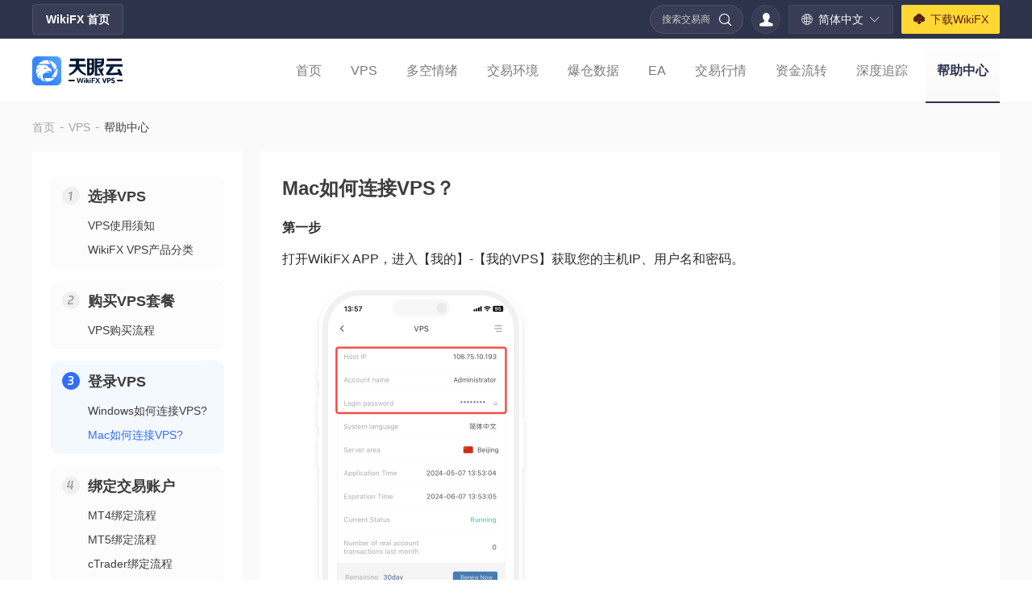

--- FILE ---
content_type: text/html; charset=utf-8
request_url: https://vps.wikifx.com/zh-cn/help/helpMac.html
body_size: 6994
content:
<!doctype html>
<html data-n-head-ssr lang="zh-cn" data-n-head="%7B%22lang%22:%7B%22ssr%22:%22zh-cn%22%7D%7D">
  <head >
    <title>Mac OS如何连接EA VPS-VPS帮助中心 - 外汇天眼(WikiFX)</title><meta data-n-head="ssr" charset="utf-8"><meta data-n-head="ssr" http-equiv="x-ua-compatible" content="ie=edge"><meta data-n-head="ssr" name="renderer" content="webkit"><meta data-n-head="ssr" name="force-rendering" content="webkit"><meta data-n-head="ssr" name="viewport" content="width=device-width, initial-scale=1, user-scalable=no, maximum-scale=1"><meta data-n-head="ssr" name="format-detection" content="telephone=no"><meta data-n-head="ssr" name="Description" content="外汇天眼(WikiFX) VPS 帮助中心：Mac OS如何连接EA VPS教程"><link data-n-head="ssr" rel="icon" type="image/x-icon" href="https://resources.interface003.com/cloud/img/favicon.ico"><link data-n-head="ssr" rel="stylesheet" href="https://resources.interface003.com/web20/fonts/iconfont.css"><link data-n-head="ssr" rel="stylesheet" href="https://resources.interface003.com/web20/css/animate.min.css"><link data-n-head="ssr" rel="stylesheet" href="https://resources.interface003.com/cloud/css/reset.css"><link data-n-head="ssr" rel="stylesheet" href="https://resources.interface003.com/cloud/css/common.css"><link data-n-head="ssr" rel="canonical" href="https://cloud.wikifx.com/zh-cn/help/helpMac.html"><link data-n-head="ssr" rel="alternate" hreflang="x-default" href="https://cloud.wikifx.com/en/help/helpMac.html"><link data-n-head="ssr" rel="alternate" hreflang="en" href="https://cloud.wikifx.com/en/help/helpMac.html"><link data-n-head="ssr" rel="alternate" hreflang="zh-Hans" href="https://cloud.wikifx.com/zh-cn/help/helpMac.html"><link data-n-head="ssr" rel="alternate" hreflang="zh-Hant" href="https://cloud.wikifx.com/zh/help/helpMac.html"><link data-n-head="ssr" rel="alternate" hreflang="ja" href="https://cloud.wikifx.com/ja/help/helpMac.html"><link data-n-head="ssr" rel="alternate" hreflang="id" href="https://cloud.wikifx.com/id/help/helpMac.html"><link data-n-head="ssr" rel="alternate" hreflang="vi" href="https://cloud.wikifx.com/vi/help/helpMac.html"><link data-n-head="ssr" rel="alternate" hreflang="ru" href="https://cloud.wikifx.com/ru/help/helpMac.html"><link data-n-head="ssr" rel="alternate" hreflang="es" href="https://cloud.wikifx.com/es/help/helpMac.html"><link data-n-head="ssr" rel="alternate" hreflang="th" href="https://cloud.wikifx.com/th/help/helpMac.html"><link data-n-head="ssr" rel="alternate" hreflang="tl" href="https://cloud.wikifx.com/fil/help/helpMac.html"><link data-n-head="ssr" rel="alternate" hreflang="fr" href="https://cloud.wikifx.com/fr/help/helpMac.html"><link data-n-head="ssr" rel="alternate" hreflang="pt" href="https://cloud.wikifx.com/pt/help/helpMac.html"><link data-n-head="ssr" rel="alternate" hreflang="de" href="https://cloud.wikifx.com/de/help/helpMac.html"><link data-n-head="ssr" rel="alternate" hreflang="hi" href="https://cloud.wikifx.com/hi/help/helpMac.html"><link data-n-head="ssr" rel="alternate" hreflang="tr" href="https://cloud.wikifx.com/tr/help/helpMac.html"><link data-n-head="ssr" rel="alternate" hreflang="ar" href="https://cloud.wikifx.com/ar/help/helpMac.html"><script data-n-head="ssr" src="https://resources1.interface003.com/web20/js/pingbi.js"></script><script data-n-head="ssr" src="/contentgj/aegis.min.js" charset="utf-8"></script><script data-n-head="ssr" src="/contentgj/run.js" charset="utf-8"></script><script data-n-head="ssr" src="/contentgj/eeeoeee.js" data-body="false" async></script><script data-n-head="ssr" charset="utf-8" src="/contentgj/rptxt.js" data-body="false" async></script><script data-n-head="ssr" src="https://www.googletagmanager.com/gtag/js?id=G-EH7WFXEEHY" data-body="false" async></script><link rel="stylesheet" href="https://resource.interface003.com/vpsweb/css/ddb9cd6.css"><link rel="stylesheet" href="https://resource.interface003.com/vpsweb/css/4c0d820.css"><link rel="stylesheet" href="https://resource.interface003.com/vpsweb/css/1da1aaf.css">
  </head>
  <body >
    <div data-server-rendered="true" id="__nuxt"><!----><div id="__layout"><div class="wiki-web"><div class="fx-header-view"><div class="head-web"><div class="functionality width"><a href="https://www.wikifx.com/zh-cn/" target="_blank" class="fx-link">WikiFX 首页</a> <div class="func-right"><div class="quick-search-group"><span class="input-text">搜索交易商</span> <i class="iconfont icon-search1"></i> <!----></div> <div class="login-state"><i class="iconfont icon-personal"></i></div> <div class="lang-group"><i class="iconfont icon-website"></i><span class="lang-txt">简体中文</span><i class="iconfont icon-arrow-down"></i> <div class="country-option-box animate__animated animate__fadeIn animate__faster"><div class="option-group"><a href="/zh-cn/help/helpMac.html" class="item-opt">简体中文</a><a href="/zh/help/helpMac.html" class="item-opt">繁體中文</a><a href="/en/help/helpMac.html" class="item-opt">English</a><a href="/ru/help/helpMac.html" class="item-opt">Pусский</a><a href="/ja/help/helpMac.html" class="item-opt">日本語</a><a href="/ko/help/helpMac.html" class="item-opt">한국어</a><a href="/th/help/helpMac.html" class="item-opt">ภาษาไทย</a><a href="/vi/help/helpMac.html" class="item-opt">Tiếng Việt</a><a href="/id/help/helpMac.html" class="item-opt">Bahasa Indonesia</a><a href="/es/help/helpMac.html" class="item-opt">Español</a><a href="/hi/help/helpMac.html" class="item-opt">हिन्दी</a><a href="/fil/help/helpMac.html" class="item-opt">Filippiiniläinen</a><a href="/fr/help/helpMac.html" class="item-opt">Français</a><a href="/de/help/helpMac.html" class="item-opt">Deutsch</a><a href="/pt/help/helpMac.html" class="item-opt">Português</a><a href="/tr/help/helpMac.html" class="item-opt">Türkçe</a><a href="/ar/help/helpMac.html" class="item-opt">العربية</a></div></div></div> <a href="https://www.wikifx.com/zh-cn/download.html" target="_blank" class="cloud-download"><i class="iconfont icon-download"></i><span class="app-txt">下载WikiFX</span></a> <div class="clear-both"></div></div> <div class="clear-both"></div></div> <div class="menu-navigation width"><a href="/zh-cn" target="_blank" class="eagle-box"><img src="https://resources.interface003.com/cloud/img/cloudHome/logo-cn-dark.svg" alt fit="cover" class="logo"></a> <div class="navigate-box"><div class="visible"><a href="/zh-cn/" target="_blank" class="menu-nav">首页</a><a href="/zh-cn/vps.html" target="_blank" class="menu-nav">VPS</a><a href="/zh-cn/data/holdposition.html" target="_blank" class="menu-nav">多空情绪</a><a href="/zh-cn/data/EnvRanking.html" target="_blank" class="menu-nav">交易环境</a><a href="/zh-cn/data/BurstData.html" target="_blank" class="menu-nav">爆仓数据</a><a href="/zh-cn/eashop.html" target="_blank" class="menu-nav">EA</a><a href="/zh-cn/data/tradingquotes.html" target="_blank" class="menu-nav">交易行情</a><a href="/zh-cn/data/cashflow.html" target="_blank" class="menu-nav">资金流转</a><a href="/zh-cn/data/deeptracking.html" target="_blank" class="menu-nav">深度追踪</a><a href="/zh-cn/help/help-list.html" target="_blank" class="menu-nav item-active">帮助中心</a> <div class="clear-both"></div></div> <!----> <div class="clear-both"></div></div> <div class="clear-both"></div></div> <div class="dividing-line"></div> <!----></div> <div class="head-seat-view"></div> <!----> <!----> <!----></div> <div class="help-mac"><div class="bread-crumb-group"><div class="width flex-center"><a href="https://www.wikifx.com/zh-cn/" target="_blank">首页</a><span class="next-symbol">-</span></div></div> <div class="content width"><div class="content-left"><div class="navigation"><div class="item"><div class="item-left"><span style="background:url([data-uri]);"></span></div> <div class="item-right"><p>选择VPS</p> <a target="_blank" href="/zh-cn/help/instructions-for-using-vps.html">VPS使用须知</a><a target="_blank" href="/zh-cn/help/vps-product-classification.html">WikiFX VPS产品分类</a></div></div><div class="item"><div class="item-left"><span style="background:url(https://resource.interface003.com/vpsweb/img/2024517-icon2.364ed84.svg);"></span></div> <div class="item-right"><p>购买VPS套餐</p> <a target="_blank" href="/zh-cn/help/buy-vps-server-process.html">VPS购买流程</a></div></div><div class="item item-active"><div class="item-left"><span style="background:url(https://resource.interface003.com/vpsweb/img/2024517-icon3-active.f8c5674.svg);"></span></div> <div class="item-right"><p>登录VPS</p> <a target="_blank" href="/zh-cn/help/helpWin.html">Windows如何连接VPS?</a><a target="_blank" href="/zh-cn/help/helpMac.html" class="a-active">Mac如何连接VPS?</a></div></div><div class="item"><div class="item-left"><span style="background:url([data-uri]);"></span></div> <div class="item-right"><p>绑定交易账户</p> <a target="_blank" href="/zh-cn/help/mt4-account-binding-process.html">MT4绑定流程</a><a target="_blank" href="/zh-cn/help/mt5-account-binding-process.html">MT5绑定流程</a><a target="_blank" href="/zh-cn/help/ctrader-account-binding-process.html">cTrader绑定流程</a></div></div> <a target="_blank" href="/zh-cn/help/helpIssueVps.html" class="item-familiar">常见问题</a></div></div> <div class="content-right">
        <div class="title-box">Mac如何连接VPS？</div>
                  <p>
                      <strong>第一步</strong>
                  </p>
                  <p>
                      打开WikiFX APP，进入【我的】-【我的VPS】获取您的主机IP、用户名和密码。
                  </p>
                  <p class="m30">
                      <img src="https://resource.interface003.com/vpsweb/img/mac-icon1.e9c81bf.png"/>
                  </p>
                  <p>
                      <strong>第二步</strong>
                  </p>
                  <p>
                      安装Microsoft 远程桌面
                  </p>
                  <ul>
                      <li>
                          <p>
                            • 打开 App Store 搜索“microsoft remote desktop” 安装 Microsoft 远程桌面应用程序
                          </p>
                      </li>
                      <li>
                          <p class="m0">
                            • 通过下面的链接下载Microsoft 远程桌面应用程序
                          </p>
                      </li>
                  </ul>
                  <p>
                      <a target="_blank" href="https://apps.apple.com/us/app/microsoft-remote-desktop/id1295203466?mt=12" class="link">https://apps.apple.com/us/app/microsoft-remote-desktop/id1295203466?mt=12</a>
                  </p>
                  <ul>
                      <li>
                          <p class="m0">
                            • 如果您所在的地区App Store 商店不支持安装 Microsoft 远程桌面应用程序，请点击
                          </p>
                      </li>
                  </ul>
                  <p>
                      <a target="_blank" class="link" href="https://install.appcenter.ms/orgs/rdmacios-k2vy/apps/microsoft-remote-desktop-for-mac/distribution_groups/all-users-of-microsoft-remote-desktop-for-mac">https://install.appcenter.ms/orgs/rdmacios-k2vy/apps/microsoft-remote-desktop-for-mac/distribution_groups/all-users-of-microsoft-remote-desktop-for-mac</a>
                  </p>
                  <p class="m30">
                      <img src="https://resource.interface003.com/vpsweb/img/mac-icon2.6c3e973.png"/>
                  </p>
                  <p>
                      <strong>第三步</strong>
                  </p>
                  <p>
                      安装应用程序后单击“打开”，打开后单击“添加 PC ”：
                  </p>
                  <p class="m30">
                      <img src="https://resource.interface003.com/vpsweb/img/mac-icon3.95f2614.png"/>
                  </p>
                  <p>
                      <strong>第四步</strong>
                  </p>
                  <p>
                      在PC 名称字段中输入主机 IP，并单击Add
                  </p>
                  <p class="m30">
                      <img src="https://resource.interface003.com/vpsweb/img/mac-icon4.48c8e44.png"/>
                  </p>
                  <p>
                      <strong>第五步</strong>
                  </p>
                  <p>
                      双击新的连接条目以连接到您的 WikiFX VPS，然后您将被要求提供您的 VPS 凭据（EA VPS的登录账户名、登录密码）
                  </p>
                  <p class="m30">
                      <img src="https://resource.interface003.com/vpsweb/img/mac-icon5.a27077a.png"/>
                  </p>
                  <p>
                      <strong>第六步</strong>
                  </p>
                  <p>
                      您将收到证书警告。点击“继续”：
                  </p>
                  <p class="m30">
                      <img src="https://resource.interface003.com/vpsweb/img/mac-icon6.06e6fad.png"/>
                  </p>
                  <p>
                      此时您应该能看到 Windows 桌面，这就是您的WikiFX VPS 桌面
                  </p>
                  <p class="m30">
                      <img src="https://resource.interface003.com/vpsweb/img/mac-icon7.fbf6e21.png"/>
                  </p></div></div></div> <footer class="fx-footer-view"><!----> <div class="foot-web width"><div class="country-group flex-center"><span class="choice-txt">选择国家或地区</span> <div class="selection-box"><div class="entire-box animate__animated animate__faster animate__fadeIn none"><div class="search-box flex width"><div class="my-location flex-center"><img src="https://osshead.interface003.com/headfoot/Content/images/cuy_locate.svg" alt class="icon-locate"> <div class="nation-info flex-center"><img src="https://img.souhei.com.cn/flags/840.png_wiki-template-global" alt class="nation-flag"> <span class="nation-name">美国</span></div></div> <div class="my-input"><div class="edit-box el-input"><!----><input type="text" autocomplete="off" placeholder="搜索您想要查询的地区" class="el-input__inner"><!----><!----><!----><!----></div> <!----></div></div> <ul class="nation-list flex width"><li class="item-country flex-center"><img src="https://img.souhei.com.cn/flags/344.png_wiki-template-global" alt class="item-flag"> <div class="item-txt"><p class="item-name overhide">香港</p> <p class="item-url"></p> <div class="is-checked"></div></div></li><li class="item-country flex-center"><img src="https://img.souhei.com.cn/flags/158.png_wiki-template-global" alt class="item-flag"> <div class="item-txt"><p class="item-name overhide">台湾</p> <p class="item-url">tw.wikifx.com</p> <div class="is-checked"></div></div></li><li class="item-country flex-center active"><img src="https://img.souhei.com.cn/flags/840.png_wiki-template-global" alt class="item-flag"> <div class="item-txt"><p class="item-name overhide">美国</p> <p class="item-url">us.wikifx.com</p> <div class="is-checked"></div></div></li><li class="item-country flex-center"><img src="https://img.souhei.com.cn/flags/410.png_wiki-template-global" alt class="item-flag"> <div class="item-txt"><p class="item-name overhide">韩国</p> <p class="item-url">kr.wikifx.com</p> <div class="is-checked"></div></div></li><li class="item-country flex-center"><img src="https://img.souhei.com.cn/flags/826.png_wiki-template-global" alt class="item-flag"> <div class="item-txt"><p class="item-name overhide">英国</p> <p class="item-url">uk.wikifx.com</p> <div class="is-checked"></div></div></li><li class="item-country flex-center"><img src="https://img.souhei.com.cn/flags/392.png_wiki-template-global" alt class="item-flag"> <div class="item-txt"><p class="item-name overhide">日本</p> <p class="item-url">jp.wikifx.com</p> <div class="is-checked"></div></div></li><li class="item-country flex-center"><img src="https://img.souhei.com.cn/flags/360.png_wiki-template-global" alt class="item-flag"> <div class="item-txt"><p class="item-name overhide">印尼</p> <p class="item-url">id.wikifx.com</p> <div class="is-checked"></div></div></li><li class="item-country flex-center"><img src="https://img.souhei.com.cn/flags/704.png_wiki-template-global" alt class="item-flag"> <div class="item-txt"><p class="item-name overhide">越南</p> <p class="item-url">vn.wikifx.com</p> <div class="is-checked"></div></div></li><li class="item-country flex-center"><img src="https://img.souhei.com.cn/flags/036.png_wiki-template-global" alt class="item-flag"> <div class="item-txt"><p class="item-name overhide">澳大利亚</p> <p class="item-url">au.wikifx.com</p> <div class="is-checked"></div></div></li><li class="item-country flex-center"><img src="https://img.souhei.com.cn/flags/702.png_wiki-template-global" alt class="item-flag"> <div class="item-txt"><p class="item-name overhide">新加坡</p> <p class="item-url">sg.wikifx.com</p> <div class="is-checked"></div></div></li><li class="item-country flex-center"><img src="https://img.souhei.com.cn/flags/764.png_wiki-template-global" alt class="item-flag"> <div class="item-txt"><p class="item-name overhide">泰国</p> <p class="item-url">th.wikifx.com</p> <div class="is-checked"></div></div></li><li class="item-country flex-center"><img src="https://img.souhei.com.cn/flags/196.png_wiki-template-global" alt class="item-flag"> <div class="item-txt"><p class="item-name overhide">塞浦路斯</p> <p class="item-url">cy.wikifx.com</p> <div class="is-checked"></div></div></li><li class="item-country flex-center"><img src="https://img.souhei.com.cn/flags/276.png_wiki-template-global" alt class="item-flag"> <div class="item-txt"><p class="item-name overhide">德国</p> <p class="item-url">de.wikifx.com</p> <div class="is-checked"></div></div></li><li class="item-country flex-center"><img src="https://img.souhei.com.cn/flags/643.png_wiki-template-global" alt class="item-flag"> <div class="item-txt"><p class="item-name overhide">俄罗斯</p> <p class="item-url">ru.wikifx.com</p> <div class="is-checked"></div></div></li><li class="item-country flex-center"><img src="https://img.souhei.com.cn/flags/608.png_wiki-template-global" alt class="item-flag"> <div class="item-txt"><p class="item-name overhide">菲律宾</p> <p class="item-url">ph.wikifx.com</p> <div class="is-checked"></div></div></li><li class="item-country flex-center"><img src="https://img.souhei.com.cn/flags/554.png_wiki-template-global" alt class="item-flag"> <div class="item-txt"><p class="item-name overhide">新西兰</p> <p class="item-url">nz.wikifx.com</p> <div class="is-checked"></div></div></li><li class="item-country flex-center"><img src="https://img.souhei.com.cn/flags/804.png_wiki-template-global" alt class="item-flag"> <div class="item-txt"><p class="item-name overhide">乌克兰</p> <p class="item-url">ua.wikifx.com</p> <div class="is-checked"></div></div></li><li class="item-country flex-center"><img src="https://img.souhei.com.cn/flags/356.png_wiki-template-global" alt class="item-flag"> <div class="item-txt"><p class="item-name overhide">印度</p> <p class="item-url">in.wikifx.com</p> <div class="is-checked"></div></div></li><li class="item-country flex-center"><img src="https://img.souhei.com.cn/flags/250.png_wiki-template-global" alt class="item-flag"> <div class="item-txt"><p class="item-name overhide">法国</p> <p class="item-url">fr.wikifx.com</p> <div class="is-checked"></div></div></li><li class="item-country flex-center"><img src="https://img.souhei.com.cn/flags/724.png_wiki-template-global" alt class="item-flag"> <div class="item-txt"><p class="item-name overhide">西班牙</p> <p class="item-url">es.wikifx.com</p> <div class="is-checked"></div></div></li><li class="item-country flex-center"><img src="https://img.souhei.com.cn/flags/620.png_wiki-template-global" alt class="item-flag"> <div class="item-txt"><p class="item-name overhide">葡萄牙</p> <p class="item-url">pt.wikifx.com</p> <div class="is-checked"></div></div></li><li class="item-country flex-center"><img src="https://img.souhei.com.cn/flags/458.png_wiki-template-global" alt class="item-flag"> <div class="item-txt"><p class="item-name overhide">马来西亚</p> <p class="item-url">my.wikifx.com</p> <div class="is-checked"></div></div></li><li class="item-country flex-center"><img src="https://img.souhei.com.cn/flags/566.png_wiki-template-global" alt class="item-flag"> <div class="item-txt"><p class="item-name overhide">尼日利亚</p> <p class="item-url">ng.wikifx.com</p> <div class="is-checked"></div></div></li><li class="item-country flex-center"><img src="https://img.souhei.com.cn/flags/116.png_wiki-template-global" alt class="item-flag"> <div class="item-txt"><p class="item-name overhide">柬埔寨</p> <p class="item-url">kh.wikifx.com</p> <div class="is-checked"></div></div></li><li class="item-country flex-center"><img src="https://img.souhei.com.cn/flags/380.png_wiki-template-global" alt class="item-flag"> <div class="item-txt"><p class="item-name overhide">意大利</p> <p class="item-url">it.wikifx.com</p> <div class="is-checked"></div></div></li><li class="item-country flex-center"><img src="https://img.souhei.com.cn/flags/710.png_wiki-template-global" alt class="item-flag"> <div class="item-txt"><p class="item-name overhide">南非</p> <p class="item-url">za.wikifx.com</p> <div class="is-checked"></div></div></li><li class="item-country flex-center"><img src="https://img.souhei.com.cn/flags/792.png_wiki-template-global" alt class="item-flag"> <div class="item-txt"><p class="item-name overhide">土耳其</p> <p class="item-url">tr.wikifx.com</p> <div class="is-checked"></div></div></li><li class="item-country flex-center"><img src="https://img.souhei.com.cn/flags/528.png_wiki-template-global" alt class="item-flag"> <div class="item-txt"><p class="item-name overhide">荷兰</p> <p class="item-url">nl.wikifx.com</p> <div class="is-checked"></div></div></li><li class="item-country flex-center"><img src="https://img.souhei.com.cn/flags/784.png_wiki-template-global" alt class="item-flag"> <div class="item-txt"><p class="item-name overhide">阿联酋</p> <p class="item-url">ae.wikifx.com</p> <div class="is-checked"></div></div></li><li class="item-country flex-center"><img src="https://img.souhei.com.cn/flags/170.png_wiki-template-global" alt class="item-flag"> <div class="item-txt"><p class="item-name overhide">哥伦比亚</p> <p class="item-url">co.wikifx.com</p> <div class="is-checked"></div></div></li><li class="item-country flex-center"><img src="https://img.souhei.com.cn/flags/032.png_wiki-template-global" alt class="item-flag"> <div class="item-txt"><p class="item-name overhide">阿根廷</p> <p class="item-url">ar.wikifx.com</p> <div class="is-checked"></div></div></li><li class="item-country flex-center"><img src="https://img.souhei.com.cn/flags/112.png_wiki-template-global" alt class="item-flag"> <div class="item-txt"><p class="item-name overhide">白俄罗斯</p> <p class="item-url">by.wikifx.com</p> <div class="is-checked"></div></div></li><li class="item-country flex-center"><img src="https://img.souhei.com.cn/flags/218.png_wiki-template-global" alt class="item-flag"> <div class="item-txt"><p class="item-name overhide">厄瓜多尔</p> <p class="item-url">ec.wikifx.com</p> <div class="is-checked"></div></div></li><li class="item-country flex-center"><img src="https://img.souhei.com.cn/flags/818.png_wiki-template-global" alt class="item-flag"> <div class="item-txt"><p class="item-name overhide">埃及</p> <p class="item-url">eg.wikifx.com</p> <div class="is-checked"></div></div></li><li class="item-country flex-center"><img src="https://img.souhei.com.cn/flags/398.png_wiki-template-global" alt class="item-flag"> <div class="item-txt"><p class="item-name overhide">哈萨克斯坦</p> <p class="item-url">kz.wikifx.com</p> <div class="is-checked"></div></div></li><li class="item-country flex-center"><img src="https://img.souhei.com.cn/flags/504.png_wiki-template-global" alt class="item-flag"> <div class="item-txt"><p class="item-name overhide">摩洛哥</p> <p class="item-url">ma.wikifx.com</p> <div class="is-checked"></div></div></li><li class="item-country flex-center"><img src="https://img.souhei.com.cn/flags/484.png_wiki-template-global" alt class="item-flag"> <div class="item-txt"><p class="item-name overhide">墨西哥</p> <p class="item-url">mx.wikifx.com</p> <div class="is-checked"></div></div></li><li class="item-country flex-center"><img src="https://img.souhei.com.cn/flags/604.png_wiki-template-global" alt class="item-flag"> <div class="item-txt"><p class="item-name overhide">秘鲁</p> <p class="item-url">pe.wikifx.com</p> <div class="is-checked"></div></div></li><li class="item-country flex-center"><img src="https://img.souhei.com.cn/flags/586.png_wiki-template-global" alt class="item-flag"> <div class="item-txt"><p class="item-name overhide">巴基斯坦</p> <p class="item-url">pk.wikifx.com</p> <div class="is-checked"></div></div></li><li class="item-country flex-center"><img src="https://img.souhei.com.cn/flags/788.png_wiki-template-global" alt class="item-flag"> <div class="item-txt"><p class="item-name overhide">突尼斯</p> <p class="item-url">tn.wikifx.com</p> <div class="is-checked"></div></div></li><li class="item-country flex-center"><img src="https://img.souhei.com.cn/flags/862.png_wiki-template-global" alt class="item-flag"> <div class="item-txt"><p class="item-name overhide">委内瑞拉</p> <p class="item-url">ve.wikifx.com</p> <div class="is-checked"></div></div></li></ul></div> <div class="current-country flex-center"><img src="https://img.souhei.com.cn/flags/840.png_wiki-template-global" alt class="current-flag"> <span class="current-designation">美国</span> <img src="https://osshead.interface003.com/headfoot/Content/images/arrow-up.svg" alt class="arrow-up"></div></div> <!----> <span class="obey-txt">※ 此网站内容遵守当地法律法规</span></div> <div class="information-group"><div><a href="https://www.wikifx.com/zh-cn/" target="_blank"><img src="https://resources.interface003.com/web20/img/home/logo-cn.svg" alt class="bottom-logo"></a> <div class="links-box"><a href="https://www.wikifx.com/zh-cn/about.html" target="_blank" class="single-link">关于我们</a><i class="segment">|</i><a href="javascript:;" onclick="showRiskPop()" class="single-link">风险提示</a><i class="segment">|</i><a href="https://www.wikifx.com/zh-cn/terms.html?type=1" target="_blank" class="single-link">使用条款</a><i class="segment">|</i><a href="https://www.wikifx.com/zh-cn/terms.html?type=3" target="_blank" class="single-link">隐私声明</a><i class="segment">|</i><a href="https://www.wikifx.com/zh-cn/TraderSearch_Open.html" target="_blank" class="single-link">搜索调用</a><i class="segment">|</i><a href="https://www.wikiltd.com" target="_blank" class="single-link">企业版(天眼号)</a><i class="segment">|</i><a href="https://v.wikifx.com/zh-cn/" target="_blank" class="single-link">官方验证</a><i class="segment">|</i><a href="https://www.wikiexpo.com/zh-cn/" target="_blank" class="single-link">WikiEXPO</a><i class="segment">|</i><a href="https://www.wikiresearch.com/zh-cn/" target="_blank" class="single-link">天眼研究院</a><i class="segment">|</i></div></div> <div class="website-box"><div>您正在访问的是WikiFX网站。WikiFX互联网及其移动端产品是一款面向全球用户的企业信息查询工具。用户在使用WikiFX产品时，请自觉遵守所在国家、地区有关的法律规范。</div>
<div>交易商投诉举报、疑问咨询反馈邮箱：cs@wikifx.com，support@wikifx.com</div>
<div>牌照等信息纠错请发送信息至：qa@wikifx.com</div>
<div>商务合作：business@wikifx.com</div>
</div></div></div> <!----> <!----> <div class="el-dialog__wrapper" style="display:none;"><div role="dialog" aria-modal="true" aria-label="dialog" class="el-dialog risk-warning-dialog" style="margin-top:15vh;"><div class="el-dialog__header"><span class="el-dialog__title"></span><!----></div><!----><!----></div></div></footer> <script>
    window.dataLayer = window.dataLayer || [];
    function gtag() {
    dataLayer.push(arguments);
    }
    gtag(&quot;js&quot;, new Date());
    gtag(&quot;config&quot;, &quot;G-EH7WFXEEHY&quot;);
  </script></div></div></div><script>window.__NUXT__=(function(a,b,c,d,e,f,g,h,i,j){return {layout:"default",data:[{activeIndex:4}],fetch:{},error:null,state:{ip:"18.118.13.102",fullHost:"cloud.wikifx.com",isMobile:b,screenWidth:h,scrollDistance:h,langList:["ar","de","en","es","fil","fr","hi","id","ja","pt","ru","th","tr","vi","zh",i,"ko"],isChina:b,locale:i,countryCode:a,myCountry:"us",showShield:b,showMenu:{ea:d,vps:d},contact:"\u003Cdiv\u003E您正在访问的是WikiFX网站。WikiFX互联网及其移动端产品是一款面向全球用户的企业信息查询工具。用户在使用WikiFX产品时，请自觉遵守所在国家、地区有关的法律规范。\u003C\u002Fdiv\u003E\n\u003Cdiv\u003E交易商投诉举报、疑问咨询反馈邮箱：cs@wikifx.com，support@wikifx.com\u003C\u002Fdiv\u003E\n\u003Cdiv\u003E牌照等信息纠错请发送信息至：qa@wikifx.com\u003C\u002Fdiv\u003E\n\u003Cdiv\u003E商务合作：business@wikifx.com\u003C\u002Fdiv\u003E\n",countryList:[{code:"156",url:e,twoCharCode:"CN",flag:"https:\u002F\u002Fimg.souhei.com.cn\u002Fflags\u002F344.png_wiki-template-global",name:"香港"},{code:"158",url:"tw.wikifx.com",twoCharCode:"TW",flag:"https:\u002F\u002Fimg.souhei.com.cn\u002Fflags\u002F158.png_wiki-template-global",name:"台湾"},{code:a,url:"us.wikifx.com",twoCharCode:c,flag:f,name:g},{code:"410",url:"kr.wikifx.com",twoCharCode:"KR",flag:"https:\u002F\u002Fimg.souhei.com.cn\u002Fflags\u002F410.png_wiki-template-global",name:"韩国"},{code:"826",url:"uk.wikifx.com",twoCharCode:"UK",flag:"https:\u002F\u002Fimg.souhei.com.cn\u002Fflags\u002F826.png_wiki-template-global",name:"英国"},{code:"392",url:"jp.wikifx.com",twoCharCode:"JP",flag:"https:\u002F\u002Fimg.souhei.com.cn\u002Fflags\u002F392.png_wiki-template-global",name:"日本"},{code:"360",url:"id.wikifx.com",twoCharCode:"ID",flag:"https:\u002F\u002Fimg.souhei.com.cn\u002Fflags\u002F360.png_wiki-template-global",name:"印尼"},{code:"704",url:"vn.wikifx.com",twoCharCode:"VN",flag:"https:\u002F\u002Fimg.souhei.com.cn\u002Fflags\u002F704.png_wiki-template-global",name:"越南"},{code:"036",url:"au.wikifx.com",twoCharCode:"AU",flag:"https:\u002F\u002Fimg.souhei.com.cn\u002Fflags\u002F036.png_wiki-template-global",name:"澳大利亚"},{code:"702",url:"sg.wikifx.com",twoCharCode:"SG",flag:"https:\u002F\u002Fimg.souhei.com.cn\u002Fflags\u002F702.png_wiki-template-global",name:"新加坡"},{code:"764",url:"th.wikifx.com",twoCharCode:"TH",flag:"https:\u002F\u002Fimg.souhei.com.cn\u002Fflags\u002F764.png_wiki-template-global",name:"泰国"},{code:"196",url:"cy.wikifx.com",twoCharCode:"CY",flag:"https:\u002F\u002Fimg.souhei.com.cn\u002Fflags\u002F196.png_wiki-template-global",name:"塞浦路斯"},{code:"276",url:"de.wikifx.com",twoCharCode:"DE",flag:"https:\u002F\u002Fimg.souhei.com.cn\u002Fflags\u002F276.png_wiki-template-global",name:"德国"},{code:"643",url:"ru.wikifx.com",twoCharCode:"RU",flag:"https:\u002F\u002Fimg.souhei.com.cn\u002Fflags\u002F643.png_wiki-template-global",name:"俄罗斯"},{code:"608",url:"ph.wikifx.com",twoCharCode:"PH",flag:"https:\u002F\u002Fimg.souhei.com.cn\u002Fflags\u002F608.png_wiki-template-global",name:"菲律宾"},{code:"554",url:"nz.wikifx.com",twoCharCode:"NZ",flag:"https:\u002F\u002Fimg.souhei.com.cn\u002Fflags\u002F554.png_wiki-template-global",name:"新西兰"},{code:"804",url:"ua.wikifx.com",twoCharCode:"UA",flag:"https:\u002F\u002Fimg.souhei.com.cn\u002Fflags\u002F804.png_wiki-template-global",name:"乌克兰"},{code:"356",url:"in.wikifx.com",twoCharCode:"IN",flag:"https:\u002F\u002Fimg.souhei.com.cn\u002Fflags\u002F356.png_wiki-template-global",name:"印度"},{code:"250",url:"fr.wikifx.com",twoCharCode:"FR",flag:"https:\u002F\u002Fimg.souhei.com.cn\u002Fflags\u002F250.png_wiki-template-global",name:"法国"},{code:"724",url:"es.wikifx.com",twoCharCode:"ES",flag:"https:\u002F\u002Fimg.souhei.com.cn\u002Fflags\u002F724.png_wiki-template-global",name:"西班牙"},{code:"620",url:"pt.wikifx.com",twoCharCode:"PT",flag:"https:\u002F\u002Fimg.souhei.com.cn\u002Fflags\u002F620.png_wiki-template-global",name:"葡萄牙"},{code:"458",url:"my.wikifx.com",twoCharCode:"MY",flag:"https:\u002F\u002Fimg.souhei.com.cn\u002Fflags\u002F458.png_wiki-template-global",name:"马来西亚"},{code:"566",url:"ng.wikifx.com",twoCharCode:"NG",flag:"https:\u002F\u002Fimg.souhei.com.cn\u002Fflags\u002F566.png_wiki-template-global",name:"尼日利亚"},{code:"116",url:"kh.wikifx.com",twoCharCode:"KH",flag:"https:\u002F\u002Fimg.souhei.com.cn\u002Fflags\u002F116.png_wiki-template-global",name:"柬埔寨"},{code:"380",url:"it.wikifx.com",twoCharCode:"IT",flag:"https:\u002F\u002Fimg.souhei.com.cn\u002Fflags\u002F380.png_wiki-template-global",name:"意大利"},{code:"710",url:"za.wikifx.com",twoCharCode:"ZA",flag:"https:\u002F\u002Fimg.souhei.com.cn\u002Fflags\u002F710.png_wiki-template-global",name:"南非"},{code:"792",url:"tr.wikifx.com",twoCharCode:"TR",flag:"https:\u002F\u002Fimg.souhei.com.cn\u002Fflags\u002F792.png_wiki-template-global",name:"土耳其"},{code:"528",url:"nl.wikifx.com",twoCharCode:"NL",flag:"https:\u002F\u002Fimg.souhei.com.cn\u002Fflags\u002F528.png_wiki-template-global",name:"荷兰"},{code:"784",url:"ae.wikifx.com",twoCharCode:"AE",flag:"https:\u002F\u002Fimg.souhei.com.cn\u002Fflags\u002F784.png_wiki-template-global",name:"阿联酋"},{code:"170",url:"co.wikifx.com",twoCharCode:"CO",flag:"https:\u002F\u002Fimg.souhei.com.cn\u002Fflags\u002F170.png_wiki-template-global",name:"哥伦比亚"},{code:"032",url:"ar.wikifx.com",twoCharCode:"AR",flag:"https:\u002F\u002Fimg.souhei.com.cn\u002Fflags\u002F032.png_wiki-template-global",name:"阿根廷"},{code:"112",url:"by.wikifx.com",twoCharCode:"BY",flag:"https:\u002F\u002Fimg.souhei.com.cn\u002Fflags\u002F112.png_wiki-template-global",name:"白俄罗斯"},{code:"218",url:"ec.wikifx.com",twoCharCode:"EC",flag:"https:\u002F\u002Fimg.souhei.com.cn\u002Fflags\u002F218.png_wiki-template-global",name:"厄瓜多尔"},{code:"818",url:"eg.wikifx.com",twoCharCode:"EG",flag:"https:\u002F\u002Fimg.souhei.com.cn\u002Fflags\u002F818.png_wiki-template-global",name:"埃及"},{code:"398",url:"kz.wikifx.com",twoCharCode:"KZ",flag:"https:\u002F\u002Fimg.souhei.com.cn\u002Fflags\u002F398.png_wiki-template-global",name:"哈萨克斯坦"},{code:"504",url:"ma.wikifx.com",twoCharCode:"MA",flag:"https:\u002F\u002Fimg.souhei.com.cn\u002Fflags\u002F504.png_wiki-template-global",name:"摩洛哥"},{code:"484",url:"mx.wikifx.com",twoCharCode:"MX",flag:"https:\u002F\u002Fimg.souhei.com.cn\u002Fflags\u002F484.png_wiki-template-global",name:"墨西哥"},{code:"604",url:"pe.wikifx.com",twoCharCode:"PE",flag:"https:\u002F\u002Fimg.souhei.com.cn\u002Fflags\u002F604.png_wiki-template-global",name:"秘鲁"},{code:"586",url:"pk.wikifx.com",twoCharCode:"PK",flag:"https:\u002F\u002Fimg.souhei.com.cn\u002Fflags\u002F586.png_wiki-template-global",name:"巴基斯坦"},{code:"788",url:"tn.wikifx.com",twoCharCode:"TN",flag:"https:\u002F\u002Fimg.souhei.com.cn\u002Fflags\u002F788.png_wiki-template-global",name:"突尼斯"},{code:"862",url:"ve.wikifx.com",twoCharCode:"VE",flag:"https:\u002F\u002Fimg.souhei.com.cn\u002Fflags\u002F862.png_wiki-template-global",name:"委内瑞拉"}],ipNation:{twoCharCode:c,countryCode:a,countryName:g,countryFlagUrl:f},selectNation:{twoCharCode:c,countryCode:a,countryName:g,countryFlagUrl:f},loginShow:b,cookieVal:e,simpleUser:{},phoneInfo:{countryCode:a,twoCharCode:c,code:"001",name:"United States",flag:"https:\u002F\u002Fimg.wikifx.com\u002Fflag\u002Fadaa5e0b8a65a672\u002FUS.png_wiki-template-global","flag-c":"https:\u002F\u002Fimg.wikifx.com\u002Fflag-c\u002Fadaa5e0b8a65a672.png_wiki-template-global"},riskObjData:{},bfp:e,suffix:"com"},serverRendered:d,routePath:"\u002Fzh-cn\u002Fhelp\u002FhelpMac.html",config:{_app:{basePath:j,assetsPath:j,cdnURL:"https:\u002F\u002Fresource.interface003.com\u002Fvpsweb\u002F"}}}}("840",false,"US",true,"","https:\u002F\u002Fimg.souhei.com.cn\u002Fflags\u002F840.png_wiki-template-global","美国",0,"zh-cn","\u002F"));</script><script src="https://resource.interface003.com/vpsweb/b8594a3.js" defer></script><script src="https://resource.interface003.com/vpsweb/19984ea.js" defer></script><script src="https://resource.interface003.com/vpsweb/647d680.js" defer></script><script src="https://resource.interface003.com/vpsweb/472c292.js" defer></script><script src="https://resource.interface003.com/vpsweb/e9bd476.js" defer></script>
  </body>
</html>


--- FILE ---
content_type: text/css; charset=utf-8
request_url: https://resources.interface003.com/web20/fonts/iconfont.css
body_size: 89688
content:
@font-face {
  font-family: "iconfont"; /* Project id 3701345 */
  src: url('iconfont.eot?t=1769068842676'); /* IE9 */
  src: url('iconfont.eot?t=1769068842676#iefix') format('embedded-opentype'), /* IE6-IE8 */
       url('[data-uri]') format('woff2'),
       url('iconfont.woff?t=1769068842676') format('woff'),
       url('iconfont.ttf?t=1769068842676') format('truetype'),
       url('iconfont.svg?t=1769068842676#iconfont') format('svg');
}

.iconfont {
  font-family: "iconfont" !important;
  font-size: 16px;
  font-style: normal;
  -webkit-font-smoothing: antialiased;
  -moz-osx-font-smoothing: grayscale;
}

.icon-chart-line:before {
  content: "\e816";
}

.icon-user:before {
  content: "\e815";
}

.icon-arrow-down4:before {
  content: "\e814";
}

.icon-shijian:before {
  content: "\e813";
}

.icon-shield-add:before {
  content: "\e812";
}

.icon-edit-21:before {
  content: "\e80e";
}

.icon-clock:before {
  content: "\e80f";
}

.icon-info-circle:before {
  content: "\e810";
}

.icon-tick-circle:before {
  content: "\e811";
}

.icon-trash:before {
  content: "\e80d";
}

.icon-book:before {
  content: "\e80c";
}

.icon-a-Group1321315662:before {
  content: "\e80b";
}

.icon-a-Rectangle28Stroke:before {
  content: "\e809";
}

.icon-Frame33:before {
  content: "\e808";
}

.icon-switch:before {
  content: "\e7c9";
}

.icon-a-cuowu:before {
  content: "\e801";
}

.icon-jiantou:before {
  content: "\e802";
}

.icon-jiantou2:before {
  content: "\e803";
}

.icon-Like-1:before {
  content: "\e804";
}

.icon-Like:before {
  content: "\e805";
}

.icon-Dislike:before {
  content: "\e806";
}

.icon-Dislike-1:before {
  content: "\e807";
}

.icon-tupian-zhaopian:before {
  content: "\e7fa";
}

.icon-laji:before {
  content: "\e7f5";
}

.icon-Frame32:before {
  content: "\e7f9";
}

.icon-a-Frame778:before {
  content: "\e7f7";
}

.icon-link-cloud-sucess:before {
  content: "\e7f6";
}

.icon-a-to-bottom1:before {
  content: "\e7f8";
}

.icon-video-play:before {
  content: "\e7f2";
}

.icon-arrow-down3:before {
  content: "\e7f1";
}

.icon-arrow-down2:before {
  content: "\e7f0";
}

.icon-emoji-normal:before {
  content: "\e7ef";
}

.icon-link1:before {
  content: "\e7ee";
}

.icon-hashtag1:before {
  content: "\e7ed";
}

.icon-icon_arrow:before {
  content: "\e7ec";
}

.icon-icon_translate:before {
  content: "\e7eb";
}

.icon-refresh-2:before {
  content: "\e7ea";
}

.icon-toujiao:before {
  content: "\e7e9";
}

.icon-liudongxing:before {
  content: "\e7e6";
}

.icon-qiaojie:before {
  content: "\e7e7";
}

.icon-fengkong:before {
  content: "\e7e8";
}

.icon-baibiao:before {
  content: "\e7e2";
}

.icon-paizhao:before {
  content: "\e7e3";
}

.icon-gendan:before {
  content: "\e7e4";
}

.icon-qita:before {
  content: "\e7e5";
}

.icon-CRM:before {
  content: "\e7d5";
}

.icon-zhanhui:before {
  content: "\e7d6";
}

.icon-xitongdajian:before {
  content: "\e7d7";
}

.icon-IB:before {
  content: "\e7da";
}

.icon-zhaopin:before {
  content: "\e7df";
}

.icon-zhifu:before {
  content: "\e7e0";
}

.icon-quanbu:before {
  content: "\e7e1";
}

.icon-a-Rejectbohui:before {
  content: "\e7d4";
}

.icon-icon_time:before {
  content: "\e7cf";
}

.icon-icon_agent:before {
  content: "\e7d0";
}

.icon-icon_career:before {
  content: "\e7d3";
}

.icon-pen-add:before {
  content: "\e7c3";
}

.icon-a-Phone-calldianhuahujiao:before {
  content: "\e7c4";
}

.icon-Facebook:before {
  content: "\e7c5";
}

.icon-card-add:before {
  content: "\e7c6";
}

.icon-LinkedIn:before {
  content: "\e7c7";
}

.icon-gps:before {
  content: "\e7c8";
}

.icon-note-remove:before {
  content: "\e7ca";
}

.icon-map1:before {
  content: "\e7cb";
}

.icon-document-text2:before {
  content: "\e7cc";
}

.icon-sms2:before {
  content: "\e7cd";
}

.icon-receipt-2:before {
  content: "\e7ce";
}

.icon-building-4:before {
  content: "\e7bd";
}

.icon-X:before {
  content: "\e7be";
}

.icon-Frame31:before {
  content: "\e7bf";
}

.icon-clipboard-tick:before {
  content: "\e7c0";
}

.icon-Instagram:before {
  content: "\e7c1";
}

.icon-Youtube:before {
  content: "\e7c2";
}

.icon-location:before {
  content: "\e7bc";
}

.icon-Frame30:before {
  content: "\e7b9";
}

.icon-layer:before {
  content: "\e7ba";
}

.icon-weixingongzhonghao:before {
  content: "\e7bb";
}

.icon-global-search:before {
  content: "\e7b4";
}

.icon-building:before {
  content: "\e7b3";
}

.icon-archive-book:before {
  content: "\e7b2";
}

.icon-map:before {
  content: "\e7ad";
}

.icon-search-status:before {
  content: "\e7ae";
}

.icon-shield-search:before {
  content: "\e7af";
}

.icon-menu-board:before {
  content: "\e7b0";
}

.icon-bank:before {
  content: "\e7b1";
}

.icon-a-Frame23:before {
  content: "\e7ab";
}

.icon-Frame29:before {
  content: "\e6f1";
}

.icon-Frame28:before {
  content: "\e7ac";
}

.icon-Frame27:before {
  content: "\e7aa";
}

.icon-a-whatsapp2:before {
  content: "\e7a9";
}

.icon-a-Component5:before {
  content: "\e7a8";
}

.icon-Diamond:before {
  content: "\e7a7";
}

.icon-a-:before {
  content: "\e7a5";
}

.icon-a-2:before {
  content: "\e7a6";
}

.icon-Title-Select1:before {
  content: "\e7a2";
}

.icon-Title-Select2:before {
  content: "\e7a3";
}

.icon-Frame26:before {
  content: "\e7a1";
}

.icon-a-221:before {
  content: "\e7a0";
}

.icon-facebook3:before {
  content: "\e799";
}

.icon-instagram:before {
  content: "\e793";
}

.icon-tweer:before {
  content: "\e795";
}

.icon-telegram3:before {
  content: "\e796";
}

.icon-linkedin2:before {
  content: "\e798";
}

.icon-Frame-32:before {
  content: "\e79e";
}

.icon-Frame-41:before {
  content: "\e79f";
}

.icon-Frame25:before {
  content: "\e79b";
}

.icon-Frame-17:before {
  content: "\e79c";
}

.icon-Frame-22:before {
  content: "\e79d";
}

.icon-user-add:before {
  content: "\e79a";
}

.icon-a-1111:before {
  content: "\e794";
}

.icon-copy1:before {
  content: "\e792";
}

.icon-Frame24:before {
  content: "\e791";
}

.icon-a-monizhanghu1:before {
  content: "\e790";
}

.icon-a-Frame427322748:before {
  content: "\e789";
}

.icon-wangzhi:before {
  content: "\e78a";
}

.icon-VPS:before {
  content: "\e78b";
}

.icon-copy:before {
  content: "\e78c";
}

.icon-shipanzhanghu:before {
  content: "\e78d";
}

.icon-bag-timer:before {
  content: "\e78e";
}

.icon-arrow-left2:before {
  content: "\e78f";
}

.icon-export-line:before {
  content: "\e786";
}

.icon-Web_wangzhi:before {
  content: "\e782";
}

.icon-Web_nianxian:before {
  content: "\e783";
}

.icon-Web_kefu:before {
  content: "\e784";
}

.icon-Web_dianhua:before {
  content: "\e785";
}

.icon-Icon1:before {
  content: "\e756";
}

.icon-cpu:before {
  content: "\e757";
}

.icon-Icon-2:before {
  content: "\e75c";
}

.icon-Icon-1:before {
  content: "\e75e";
}

.icon-Frame23:before {
  content: "\e760";
}

.icon-qiyeyouxiangyanzhengjiaru1:before {
  content: "\e741";
}

.icon-Frame22:before {
  content: "\e736";
}

.icon-document-filter:before {
  content: "\e738";
}

.icon-Frame-16:before {
  content: "\e740";
}

.icon-dingwei4:before {
  content: "\e735";
}

.icon-hashtag:before {
  content: "\e730";
}

.icon-hashtag-1:before {
  content: "\e733";
}

.icon-guanfangyumingyanzhengrenzheng:before {
  content: "\e751";
}

.icon-qiyeyouxiangyanzhengjiaru:before {
  content: "\e74d";
}

.icon-qiyeyouxiangyanzhengrenzheng:before {
  content: "\e74e";
}

.icon-qiyeyouxiangyanzhengjiaru-1:before {
  content: "\e742";
}

.icon-guanliyuanshenhejiaru:before {
  content: "\e745";
}

.icon-rengongkefurenzheng:before {
  content: "\e746";
}

.icon-guanwangfawenrenzheng:before {
  content: "\e74c";
}

.icon-arrow-up1:before {
  content: "\e72f";
}

.icon-kongtupian:before {
  content: "\e656";
}

.icon-tupian:before {
  content: "\e658";
}

.icon-rotate-right:before {
  content: "\e72b";
}

.icon-arrow-left1:before {
  content: "\e72c";
}

.icon-more1:before {
  content: "\e72a";
}

.icon-messages-2:before {
  content: "\e70b";
}

.icon-heart2:before {
  content: "\e712";
}

.icon-star1:before {
  content: "\e713";
}

.icon-Frame21:before {
  content: "\e714";
}

.icon-shoucang:before {
  content: "\e726";
}

.icon-yidianzan:before {
  content: "\e727";
}

.icon-bad:before {
  content: "\e655";
}

.icon-a-111:before {
  content: "\e64d";
}

.icon-Radio_33:before {
  content: "\e654";
}

.icon-negative-fill:before {
  content: "\e64e";
}

.icon-moderate-fill:before {
  content: "\e651";
}

.icon-negative:before {
  content: "\e64c";
}

.icon-positive:before {
  content: "\e648";
}

.icon-moderate:before {
  content: "\e649";
}

.icon-tiwwer:before {
  content: "\e647";
}

.icon-star:before {
  content: "\e709";
}

.icon-star-1:before {
  content: "\e70a";
}

.icon-Frame20:before {
  content: "\e705";
}

.icon-Frame-31:before {
  content: "\e706";
}

.icon-Frame-15:before {
  content: "\e707";
}

.icon-Frame-21:before {
  content: "\e708";
}

.icon-huiyuan:before {
  content: "\e704";
}

.icon-card-slash:before {
  content: "\e700";
}

.icon-edit-2:before {
  content: "\e701";
}

.icon-directbox-notif:before {
  content: "\e702";
}

.icon-chart:before {
  content: "\e703";
}

.icon-profile-tick:before {
  content: "\e6ff";
}

.icon-arrow-swap-horizontal:before {
  content: "\e6fe";
}

.icon-arrow-down1:before {
  content: "\e6fd";
}

.icon-document-text:before {
  content: "\e6f9";
}

.icon-document-text1:before {
  content: "\e6fc";
}

.icon-Frame19:before {
  content: "\e6fa";
}

.icon-Frame-14:before {
  content: "\e6fb";
}

.icon-a-Group427321060:before {
  content: "\e630";
}

.icon-Bookmark:before {
  content: "\e6f8";
}

.icon-time-filled:before {
  content: "\e6f4";
}

.icon-check-circle-filled:before {
  content: "\e6f5";
}

.icon-close-circle-filled:before {
  content: "\e6f6";
}

.icon-info-circle-filled:before {
  content: "\e6f7";
}

.icon-a-Frame11:before {
  content: "\e6f3";
}

.icon-like1:before {
  content: "\e6e9";
}

.icon-message-text:before {
  content: "\e6ea";
}

.icon-export2:before {
  content: "\e6ed";
}

.icon-export-1:before {
  content: "\e6f2";
}

.icon-a-Group427321066:before {
  content: "\e6ee";
}

.icon-a-Group427321065:before {
  content: "\e6ef";
}

.icon-a-Group427321067:before {
  content: "\e6f0";
}

.icon-minus-cirlce:before {
  content: "\e6ec";
}

.icon-permit:before {
  content: "\e781";
}

.icon-Twitter:before {
  content: "\e6e8";
}

.icon-lianxi:before {
  content: "\e6e6";
}

.icon-dingwei3:before {
  content: "\e6e7";
}

.icon-sms1:before {
  content: "\e6e3";
}

.icon-global1:before {
  content: "\e6e4";
}

.icon-heart1:before {
  content: "\e6e1";
}

.icon-sms:before {
  content: "\e6e0";
}

.icon-linkedin1:before {
  content: "\e65c";
}

.icon-a-Frame427320831:before {
  content: "\e6df";
}

.icon-global:before {
  content: "\e6de";
}

.icon-a-Frame33:before {
  content: "\e6dd";
}

.icon-add:before {
  content: "\e6dc";
}

.icon-heart:before {
  content: "\e6d9";
}

.icon-text:before {
  content: "\e6da";
}

.icon-a-Frame22:before {
  content: "\e6d5";
}

.icon-play-circle:before {
  content: "\e6d7";
}

.icon-a-DangerCircle1:before {
  content: "\e6d8";
}

.icon-export1:before {
  content: "\e6d6";
}

.icon-tex:before {
  content: "\e6d4";
}

.icon-a-text2:before {
  content: "\e6d3";
}

.icon-a-Frame4273207031:before {
  content: "\e6d1";
}

.icon-Frame18:before {
  content: "\e6d2";
}

.icon-fuwushanghao_2:before {
  content: "\e62a";
}

.icon-jiaoyishanghao_2:before {
  content: "\e62d";
}

.icon-fuwushanghao_1_daijianbianxuyaogaiyanse:before {
  content: "\e633";
}

.icon-jiaoyishanghao_1_daijianbianxuyaogaiyanse:before {
  content: "\e634";
}

.icon-jiaguanzhu:before {
  content: "\e624";
}

.icon-sixin:before {
  content: "\e625";
}

.icon-yiguanzhu:before {
  content: "\e626";
}

.icon-xianghuguanzhu:before {
  content: "\e627";
}

.icon-fuzhi1:before {
  content: "\e622";
}

.icon-jinru:before {
  content: "\e623";
}

.icon-pingjia:before {
  content: "\e61f";
}

.icon-ic_close:before {
  content: "\e61b";
}

.icon-ic_clos_:before {
  content: "\e61d";
}

.icon-ic_done:before {
  content: "\e61e";
}

.icon-Frame17:before {
  content: "\e6cf";
}

.icon-Frame-13:before {
  content: "\e6d0";
}

.icon-Frame16:before {
  content: "\e6cc";
}

.icon-a-jiaoyihuanjing2:before {
  content: "\e6cb";
}

.icon-more:before {
  content: "\e61a";
}

.icon-like2:before {
  content: "\e619";
}

.icon-export:before {
  content: "\e620";
}

.icon-like:before {
  content: "\e621";
}

.icon-rili:before {
  content: "\e71d";
}

.icon-crown1:before {
  content: "\e618";
}

.icon-receipt-edit:before {
  content: "\e617";
}

.icon-Union:before {
  content: "\e614";
}

.icon-Frame-ss:before {
  content: "\e603";
}

.icon-Frame-bh:before {
  content: "\e605";
}

.icon-Frame-cy:before {
  content: "\e60e";
}

.icon-Loading1:before {
  content: "\e6ca";
}

.icon-a-Frame32:before {
  content: "\e6c9";
}

.icon-Nav:before {
  content: "\e6c8";
}

.icon-reload:before {
  content: "\e6c7";
}

.icon-Play:before {
  content: "\e6c5";
}

.icon-a-Frame1:before {
  content: "\e6c4";
}

.icon-Frame-3:before {
  content: "\e6c3";
}

.icon-a-Frame71:before {
  content: "\e63c";
}

.icon-Frame-11:before {
  content: "\e69e";
}

.icon-Frame-2:before {
  content: "\e69f";
}

.icon-Frame-4:before {
  content: "\e6b1";
}

.icon-Frame-7:before {
  content: "\e6b3";
}

.icon-Frame-6:before {
  content: "\e6ba";
}

.icon-Frame-5:before {
  content: "\e6bb";
}

.icon-Frame-12:before {
  content: "\e6bc";
}

.icon-Frame-111:before {
  content: "\e6bd";
}

.icon-Frame-9:before {
  content: "\e6be";
}

.icon-Frame-8:before {
  content: "\e6c0";
}

.icon-Frame15:before {
  content: "\e6c1";
}

.icon-Frame-10:before {
  content: "\e6c2";
}

.icon-zhaopian:before {
  content: "\e725";
}

.icon-Subtract:before {
  content: "\e80a";
}

.icon-leixing:before {
  content: "\e632";
}

.icon-a-Frame1128:before {
  content: "\e69d";
}

.icon-a-Frame42:before {
  content: "\e6b9";
}

.icon-twitter2:before {
  content: "\e89e";
}

.icon-a-Frame31:before {
  content: "\e6b8";
}

.icon-a-Group775:before {
  content: "\e6b4";
}

.icon-a-Group777:before {
  content: "\e6b5";
}

.icon-a-Group776:before {
  content: "\e6b6";
}

.icon-a-Group774:before {
  content: "\e6b7";
}

.icon-a-Frame21:before {
  content: "\e6b2";
}

.icon-check-circle:before {
  content: "\e6b0";
}

.icon-ko:before {
  content: "\e6a0";
}

.icon-xuan:before {
  content: "\e6ad";
}

.icon-male-1:before {
  content: "\e69b";
}

.icon-male:before {
  content: "\e69c";
}

.icon-edit:before {
  content: "\e65e";
}

.icon-Frame3:before {
  content: "\e65b";
}

.icon-Framedefuben:before {
  content: "\e6af";
}

.icon-a-Frame61:before {
  content: "\e7d9";
}

.icon-wiki-score:before {
  content: "\e800";
}

.icon-zuanshi:before {
  content: "\e6a1";
}

.icon-Frame14:before {
  content: "\e6a4";
}

.icon-Fram-1:before {
  content: "\e6a6";
}

.icon-a-Fram12:before {
  content: "\e6a7";
}

.icon-Frame71:before {
  content: "\e6ab";
}

.icon-Frame-:before {
  content: "\e6ac";
}

.icon-hezuo1:before {
  content: "\e7fb";
}

.icon-jiaru:before {
  content: "\e7fc";
}

.icon-youxiangyanzheng:before {
  content: "\e7fd";
}

.icon-yumingyanzheng:before {
  content: "\e7fe";
}

.icon-rengongshenhe:before {
  content: "\e7ff";
}

.icon-zhifufangshi:before {
  content: "\e7f3";
}

.icon-zhifupaizhao:before {
  content: "\e7f4";
}

.icon-yuangong:before {
  content: "\e7dd";
}

.icon-hezuo:before {
  content: "\e7de";
}

.icon-guanzhu1:before {
  content: "\e7dc";
}

.icon-a-Frame7:before {
  content: "\e7db";
}

.icon-a-Frame511:before {
  content: "\e7d8";
}

.icon-mulu:before {
  content: "\e7d1";
}

.icon-tabbar-express:before {
  content: "\e787";
}

.icon-a-Frame5:before {
  content: "\e77d";
}

.icon-earth:before {
  content: "\e780";
}

.icon-link-to:before {
  content: "\e77c";
}

.icon-phone1:before {
  content: "\e770";
}

.icon-suoshugongsi:before {
  content: "\e7b5";
}

.icon-fuwuqiIP:before {
  content: "\e7b6";
}

.icon-wechat:before {
  content: "\e7a4";
}

.icon-Frame2:before {
  content: "\e762";
}

.icon-Icon:before {
  content: "\e76b";
}

.icon-pdf-1:before {
  content: "\e777";
}

.icon-share1:before {
  content: "\e778";
}

.icon-mobile1:before {
  content: "\e779";
}

.icon-facebook1:before {
  content: "\e77a";
}

.icon-twitter:before {
  content: "\e77b";
}

.icon-mobile11:before {
  content: "\e77e";
}

.icon-youxiang2:before {
  content: "\e77f";
}

.icon-a-Frame51:before {
  content: "\e788";
}

.icon-qiyexinxi:before {
  content: "\e797";
}

.icon-beianhao:before {
  content: "\e7b8";
}

.icon-dingwei2:before {
  content: "\e900";
}

.icon-telegram2:before {
  content: "\e602";
}

.icon-telegram1:before {
  content: "\e715";
}

.icon-bangdingyouxiang:before {
  content: "\e6a3";
}

.icon-a-Frame411:before {
  content: "\e6a5";
}

.icon-resolved:before {
  content: "\e697";
}

.icon-solve-speed:before {
  content: "\e698";
}

.icon-resolved-money:before {
  content: "\e699";
}

.icon-solve-people:before {
  content: "\e69a";
}

.icon-dollarSign:before {
  content: "\e692";
}

.icon-drop:before {
  content: "\e693";
}

.icon-meun:before {
  content: "\e694";
}

.icon-point:before {
  content: "\e695";
}

.icon-exposure:before {
  content: "\e696";
}

.icon-a-Frame41:before {
  content: "\e776";
}

.icon-a-Frame3:before {
  content: "\e774";
}

.icon-a-Frame2:before {
  content: "\e775";
}

.icon-Icon-Stroke-arrow-right:before {
  content: "\e690";
}

.icon-a-Icon-Solid-iles:before {
  content: "\e691";
}

.icon-Icon-arrow-up-blue:before {
  content: "\e66a";
}

.icon-Icon-arrow-up-dealer:before {
  content: "\e66b";
}

.icon-Icon-Solid-expand:before {
  content: "\e671";
}

.icon-Icon-Outline-arrow-down-1:before {
  content: "\e67b";
}

.icon-Icon-arrow-down:before {
  content: "\e67c";
}

.icon-Icon-arrow-down-blue:before {
  content: "\e67e";
}

.icon-Icon-Outline-arrow-down:before {
  content: "\e67f";
}

.icon-Icon-Solid-picture:before {
  content: "\e680";
}

.icon-Icon-Solid-PDF:before {
  content: "\e68d";
}

.icon-Icon-Stroke-regulatory:before {
  content: "\e68e";
}

.icon-Icon-Solid-chufa:before {
  content: "\e665";
}

.icon-Icon-solid-weixian:before {
  content: "\e666";
}

.icon-Icon-solid-jinggao:before {
  content: "\e668";
}

.icon-zan:before {
  content: "\e68b";
}

.icon-bg-ie-browser:before {
  content: "\e68a";
}

.icon-MacOS:before {
  content: "\e689";
}

.icon-a-Frame4:before {
  content: "\e628";
}

.icon-video1:before {
  content: "\e763";
}

.icon-bofang:before {
  content: "\e764";
}

.icon-exposure2:before {
  content: "\e6a8";
}

.icon-paihang:before {
  content: "\e765";
}

.icon-genealogy1:before {
  content: "\e766";
}

.icon-account1:before {
  content: "\e767";
}

.icon-browser:before {
  content: "\e768";
}

.icon-clones1:before {
  content: "\e769";
}

.icon-survey2:before {
  content: "\e76a";
}

.icon-recorder1:before {
  content: "\e76c";
}

.icon-evaluate2:before {
  content: "\e76d";
}

.icon-identy1:before {
  content: "\e76e";
}

.icon-switch-identity1:before {
  content: "\e76f";
}

.icon-telegram:before {
  content: "\e67b";
}

.icon-changyong_gengduo:before {
  content: "\e6aa";
}

.icon-guanbi1:before {
  content: "\e67d";
}

.icon-Frame9:before {
  content: "\e771";
}

.icon-Frame10:before {
  content: "\e772";
}

.icon-Frame11:before {
  content: "\e773";
}

.icon-guanbi2:before {
  content: "\e7b7";
}

.icon-Frame12:before {
  content: "\e681";
}

.icon-Frame-1:before {
  content: "\e682";
}

.icon-Vector:before {
  content: "\e683";
}

.icon-xiazai1:before {
  content: "\e684";
}

.icon-exposure-2:before {
  content: "\e729";
}

.icon-a-xiazai2:before {
  content: "\e685";
}

.icon-a-xiazai1:before {
  content: "\e686";
}

.icon-Frame13:before {
  content: "\e687";
}

.icon-weibo:before {
  content: "\e688";
}

.icon-search1:before {
  content: "\e60f";
}

.icon-personal:before {
  content: "\e610";
}

.icon-computer:before {
  content: "\e611";
}

.icon-download:before {
  content: "\e612";
}

.icon-Frame:before {
  content: "\e613";
}

.icon-More:before {
  content: "\e6db";
}

.icon-calendar:before {
  content: "\e6e2";
}

.icon-expand:before {
  content: "\e6e5";
}

.icon-a-Frame812:before {
  content: "\e615";
}

.icon-a-1:before {
  content: "\e616";
}

.icon-Frame1:before {
  content: "\e61c";
}

.icon-star-filled1:before {
  content: "\e629";
}

.icon-guanbi:before {
  content: "\e638";
}

.icon-setting1:before {
  content: "\e62f";
}

.icon-fair:before {
  content: "\e631";
}

.icon-crown:before {
  content: "\e635";
}

.icon-translate:before {
  content: "\e636";
}

.icon-proxy:before {
  content: "\e637";
}

.icon-star-empty:before {
  content: "\e639";
}

.icon-star-empty-1:before {
  content: "\e63a";
}

.icon-Frame5:before {
  content: "\e63b";
}

.icon-facebookfacebook52:before {
  content: "\e8c3";
}

.icon-modify:before {
  content: "\e70c";
}

.icon-mobile:before {
  content: "\e70d";
}

.icon-wechat2:before {
  content: "\e70e";
}

.icon-QQ:before {
  content: "\e70f";
}

.icon-huifu:before {
  content: "\e711";
}

.icon-dianzan:before {
  content: "\e716";
}

.icon-dianzanhou:before {
  content: "\e710";
}

.icon-jishi-dianhua:before {
  content: "\e717";
}

.icon-jishi-weixin:before {
  content: "\e718";
}

.icon-jishi-facebook:before {
  content: "\e719";
}

.icon-jishi-ins:before {
  content: "\e71a";
}

.icon-jishi-youxiang:before {
  content: "\e71b";
}

.icon-jishi-twitter:before {
  content: "\e71c";
}

.icon-emoje-safe:before {
  content: "\e71e";
}

.icon-image:before {
  content: "\e71f";
}

.icon-danger:before {
  content: "\e720";
}

.icon-zhuanfa:before {
  content: "\e721";
}

.icon-a-Group720:before {
  content: "\e722";
}

.icon-photo:before {
  content: "\e723";
}

.icon-Frame6:before {
  content: "\e724";
}

.icon-jubanshijian:before {
  content: "\e728";
}

.icon-a-fanyongzhouqi:before {
  content: "\e72d";
}

.icon-waiyong:before {
  content: "\e72e";
}

.icon-yujirenshu:before {
  content: "\e731";
}

.icon-fasongzhishouji:before {
  content: "\e732";
}

.icon-guanwangdizhi:before {
  content: "\e734";
}

.icon-jubanchengshi:before {
  content: "\e737";
}

.icon-revoke:before {
  content: "\e739";
}

.icon-search2:before {
  content: "\e73b";
}

.icon-qq:before {
  content: "\e73c";
}

.icon-Frame7:before {
  content: "\e63d";
}

.icon-Frame8:before {
  content: "\e63e";
}

.icon-weixin:before {
  content: "\e607";
}

.icon-weixin1:before {
  content: "\e600";
}

.icon-pingguo:before {
  content: "\e60b";
}

.icon-facebook2:before {
  content: "\e8e7";
}

.icon-tw:before {
  content: "\e64f";
}

.icon-big-circle:before {
  content: "\e63f";
}

.icon-gongyingshangzengyongming:before {
  content: "\e6eb";
}

.icon-jiangbei:before {
  content: "\e601";
}

.icon-w_huo:before {
  content: "\e669";
}

.icon-kuloutou:before {
  content: "\e609";
}

.icon-a-AD2:before {
  content: "\e640";
}

.icon-anzhuo:before {
  content: "\e65d";
}

.icon-google-play:before {
  content: "\e6ae";
}

.icon-iconset0357:before {
  content: "\e73d";
}

.icon-youxiang1:before {
  content: "\e604";
}

.icon-nv:before {
  content: "\e65f";
}

.icon-nan:before {
  content: "\e661";
}

.icon-zhuji:before {
  content: "\e660";
}

.icon-tisheng:before {
  content: "\e68f";
}

.icon-a-youjiantouzhixiangyoujiantou:before {
  content: "\e60d";
}

.icon-earth-full:before {
  content: "\e9ee";
}

.icon-xiazai:before {
  content: "\e662";
}

.icon-ios-play-circle:before {
  content: "\e73e";
}

.icon-upload_a_picture:before {
  content: "\e679";
}

.icon-sousuo:before {
  content: "\e7d2";
}

.icon-ziyuan:before {
  content: "\e6a2";
}

.icon-whatsapp:before {
  content: "\ea07";
}

.icon-hongseshouji-X:before {
  content: "\e62b";
}

.icon-yduizhengqueshixin:before {
  content: "\e6a9";
}

.icon-win:before {
  content: "\e663";
}

.icon-xiala:before {
  content: "\e68c";
}

.icon-link:before {
  content: "\e62c";
}

.icon-shanchu:before {
  content: "\e74b";
}

.icon-guanzhu:before {
  content: "\e602";
}

.icon-17cuowu:before {
  content: "\e62e";
}

.icon-queren-zhengque:before {
  content: "\e608";
}

.icon-youtubeplay:before {
  content: "\e8a5";
}

.icon-linkedin:before {
  content: "\e6bf";
}

.icon-cuocha_kuai:before {
  content: "\e60a";
}

.icon-fuzhi:before {
  content: "\e6cd";
}

.icon-qq1:before {
  content: "\e667";
}

.icon-dingwei:before {
  content: "\e606";
}

.icon-gantanhao-quan:before {
  content: "\e73a";
}

.icon-instagram-fill:before {
  content: "\e88f";
}

.icon-zhengque:before {
  content: "\e754";
}

.icon-dianhuatianchong:before {
  content: "\e678";
}

.icon-tuichudenglu:before {
  content: "\e73f";
}

.icon-dingwei1:before {
  content: "\e60c";
}

.icon-menu_cjgl:before {
  content: "\e66c";
}

.icon-exchange:before {
  content: "\e66d";
}

.icon-website2:before {
  content: "\e66e";
}

.icon-exchange1:before {
  content: "\e66f";
}

.icon-exchange2:before {
  content: "\e670";
}

.icon-facebook:before {
  content: "\e672";
}

.icon-tiles:before {
  content: "\e673";
}

.icon-filter2:before {
  content: "\e674";
}

.icon-fabu:before {
  content: "\e675";
}

.icon-goumai:before {
  content: "\e676";
}

.icon-lunkuohua22_dingzi:before {
  content: "\e677";
}

.icon-Frame4:before {
  content: "\e67a";
}

.icon-diamond:before {
  content: "\e6c6";
}

.icon-download11:before {
  content: "\e6ce";
}

.icon-icon-wz-contact:before {
  content: "\e743";
}

.icon-arrow-down:before {
  content: "\e641";
}

.icon-icon-wz-deal:before {
  content: "\e744";
}

.icon-arrow-right:before {
  content: "\e642";
}

.icon-arrow-left:before {
  content: "\e643";
}

.icon-arrow-up:before {
  content: "\e644";
}

.icon-icon-wz-earth:before {
  content: "\e747";
}

.icon-chat:before {
  content: "\e645";
}

.icon-icon-wz-effect:before {
  content: "\e748";
}

.icon-close:before {
  content: "\e646";
}

.icon-icon-wz-jibenxinxi:before {
  content: "\e749";
}

.icon-icon-wz-company:before {
  content: "\e74a";
}

.icon-cross:before {
  content: "\e64a";
}

.icon-detail:before {
  content: "\e64b";
}

.icon-icon-wz-rating:before {
  content: "\e74f";
}

.icon-icon-wz-pingjia:before {
  content: "\e750";
}

.icon-icon-wz-kejiaoyidechanpin:before {
  content: "\e752";
}

.icon-locate:before {
  content: "\e650";
}

.icon-icon-wz-history:before {
  content: "\e753";
}

.icon-search:before {
  content: "\e652";
}

.icon-icon-wz-media:before {
  content: "\e758";
}

.icon-info:before {
  content: "\e653";
}

.icon-icon-wz-identy:before {
  content: "\e759";
}

.icon-icon-wz-churujin:before {
  content: "\e75a";
}

.icon-icon-wz-tigongnaxieleixingdejiaoyizhanghu:before {
  content: "\e75b";
}

.icon-share:before {
  content: "\e657";
}

.icon-icon-wz-quotation:before {
  content: "\e75d";
}

.icon-setting:before {
  content: "\e659";
}

.icon-icon-wz-shounaxiejigoujianguan:before {
  content: "\e75f";
}

.icon-website:before {
  content: "\e65a";
}

.icon-20gl-questionCircle:before {
  content: "\e97a";
}

.icon-icon-wz-quanqiushikan:before {
  content: "\e755";
}

.icon-youxiang:before {
  content: "\e664";
}

.icon-video:before {
  content: "\e761";
}



--- FILE ---
content_type: text/css; charset=utf-8
request_url: https://resources.interface003.com/cloud/css/reset.css
body_size: 1056
content:
html, body, div, span, applet, object, iframe,
h1, h2, h3, h4, h5, h6, p, blockquote, pre,
a, abbr, acronym, address, big, cite, code,
del, dfn, em, img, ins, kbd, q, s, samp,
small, strike, strong, sub, sup, tt, var,
b, u, i, center,
dl, dt, dd, ol, ul, li,
fieldset, form, label, legend,
table, caption, tbody, tfoot, thead, tr, th, td,
article, aside, canvas, details, embed,
figure, figcaption, footer, header,
menu, nav, output, ruby, section, summary,
time, mark, audio, video, input {
  padding: 0;margin: 0;border: 0;vertical-align: baseline;outline: none;
}
/* HTML5 display-role reset for older browsers */
article, aside, details, figcaption, figure, footer, header, menu, nav, section {
  display: block;
}
html, body {
  scroll-behavior: smooth;
}
body {
  min-width: inherit !important;
  font-family: -apple-system,BlinkMacSystemFont,"Segoe UI","PingFang SC","Hiragino Sans GB","Microsoft YaHei","Helvetica Neue",Helvetica,Arial,sans-serif,"Apple Color Emoji","Segoe UI Emoji","Segoe UI Symbol";
  -webkit-font-smoothing: antialiased; /* 字体抗锯齿渲染 */
  -moz-osx-font-smoothing: grayscale;
  -webkit-text-size-adjust: none; /* 禁用Webkit内核浏览器的文字大小调整功能（因为字体<12px时，中文版Chrome浏览器里字体显示仍为12px） */
  -webkit-tap-highlight-color: rgba(0,0,0,0); /* 这个属性只用于iOS (iPhone和iPad)。当你点击一个链接或者通过JavaScript定义的可点击元素的时候，它就会出现一个半透明的灰色背景。要重设这个表现，可设置-webkit-tap-highlight-color为任何颜色 */
}
blockquote, q {
  quotes: none;
}
blockquote:before, blockquote:after, q:before, q:after {
  content: none;
}
li, ol, ul {
  list-style: none;
}
a {
  text-decoration: none;outline: none;-webkit-backface-visibility: hidden;
}
table {
  border-collapse: collapse;border-spacing: 0;
}
input {
  outline: none;-webkit-tap-highlight-color: rgba(255,255,255,0);
  -webkit-appearance: none; /* 去除浏览器默认样式 */
}
input:-webkit-autofill {
  -webkit-box-shadow: 0 0 0 100px #FFFFFF inset;
}
input::-webkit-outer-spin-button, input::-webkit-inner-spin-button {
  -webkit-appearance: none;
}
input[type="number"] {
  -moz-appearance: textfield;
}


--- FILE ---
content_type: text/css; charset=utf-8
request_url: https://resources.interface003.com/cloud/css/common.css
body_size: 1015
content:
div, p, section, input, table, ul, li, ol {
  box-sizing: border-box;
}
button {
  border: 0;margin: 0;outline: 0;cursor: pointer;
}
/* flex系列 */
.flex {
  display: flex;
}
.flex1 {
  flex: 1;
}
.flex-center {
  display: flex;align-items: center;
}
.flex-sides {
  display: flex;align-items: center;justify-content: space-between;
}
/* 浮动 */
.float-l {
  float: left;
}
.float-r {
  float: right;
}
.clear-both {
  clear: both;
}
/* 超出省略 */
.overhide { /* 一行溢出省略 */
  overflow: hidden;white-space: nowrap;text-overflow: ellipsis;
}
.overhide2 { /* 两行溢出省略（手机端使用） */
  overflow: hidden;display: -webkit-box;-webkit-box-orient: vertical;text-overflow: ellipsis;-webkit-line-clamp: 2;
}
.overhide3 { /* 三行溢出省略（手机端使用） */
  overflow: hidden;display: -webkit-box;-webkit-box-orient: vertical;text-overflow: ellipsis;-webkit-line-clamp: 3;
}
.g-header-warp .select-country-btn {
  box-sizing: content-box;
}
/* element弹框样式 */
.el-dialog {
  top: 50%;left: 50%;transform: translate(-50%,-50%);margin: 0 !important;
}
/* element图片组件样式 */
body .el-image__inner--center {
  position: static;transform: none;
}
/* toast轻提示样式 */
.hints-boxes {
  max-width: 40%;
}
body .hints-boxes .hints-comp {
  min-height: 38px;padding: 6px 20px;margin: 0;border-radius: 2px;box-shadow: 0 1px 3px rgba(0,0,0,0.12), 0 1px 2px rgba(0,0,0,0.24);font-size: 14px;position: static;
}
body .hints-comp.success { /* 成功提示样式 */
  background-color: #F0F9EB;color: #67C23A;
}
body .hints-comp.info { /* 警告提示样式 */
  background-color: #FDF6EC;color: #E6A23C;
}
body .hints-comp.error { /* 错误提示样式 */
  background-color: #FEF0F0;color: #F95355;
}
/* 自适应版心宽度 */
.width {
  width: 1200px;margin: 0 auto;position: relative;
}
@media screen and (max-width: 1199px) { /* PC客户端 */
  .width {
    width: 1000px;padding: 0 30px;
  }
}
@media screen and (max-width: 999px) { /* pad端 */
  .width {
    width: 800px;padding: 0 20px;
  }
}
@media screen and (max-width: 799px) { /* 移动端 */
  .width {
    width: 576px;padding: 0 15px;
  }
}
@media screen and (max-width: 600px) { /* 移动端 */
  body .hints-boxes.top-center {
    min-width: inherit;max-width: 50%;top: 45%;left: 50%;transform: translate(-50%,-45%);
  }
  body .hints-boxes .hints-comp {
    padding: 6px 16px;background-color: rgba(0,0,0,0.7);border-radius: 8px;color: #FFFFFF;
  }
}
@media screen and (max-width: 575px) { /* 移动端 */
  .width {
    width: 100%;
  }
}
/* 阿拉伯语 */
.opposite .el-dialog {
  left: auto;right: 50%;transform: translate(50%,-50%);
}
.opposite .float-l {
  float: right;
}
.opposite .float-r {
  float: left;
}
/* 自定义字体 */
@font-face {
  font-family: 'WikiFX-Light';
  src: url('https://resources1.interface003.com/web20/font/WikiFX-Regular.ttf');
  font-display: swap;
}

@font-face {
  font-family: 'WikiFX';
  src: url('https://resources1.interface003.com/web20/font/WikiFX-Medium.ttf');
  font-display: swap;
}
@font-face {
  font-family: "DIN-Light";
  src: url("https://resources.fx696.com/web20/font/DIN-Light.otf");
  font-display: swap;
}
@font-face {
  font-family: "DIN";
  src: url("https://resources.fx696.com/web20/font/DIN-MEDIUM_0.OTF");
  font-display: swap;
}

--- FILE ---
content_type: text/css
request_url: https://resource.interface003.com/vpsweb/css/4c0d820.css
body_size: 10438
content:
.fx-header-view .head-web{background:#fff;box-shadow:inset 0 -1px 0 rgba(0,0,0,.05);position:fixed;left:0;right:0;z-index:10}.fx-header-view .head-web .functionality{height:48px}.fx-header-view .head-web .functionality .fx-link{padding:8px 16px;margin:5px 10px 0 0;background:hsla(0,0%,100%,.05);border:1px solid hsla(0,0%,100%,.1);border-radius:4px;font-weight:600;font-size:14px;line-height:20px;color:#fff;float:left;box-sizing:border-box}.fx-header-view .head-web .functionality .func-right{float:right}.fx-header-view .head-web .functionality .quick-search-group{min-width:114px;height:36px;padding:0 14px;margin:6px 0 0;background:hsla(0,0%,100%,.05);border:1px solid hsla(0,0%,100%,.1);border-radius:20px;display:flex;align-items:center;float:left;position:relative}.fx-header-view .head-web .functionality .quick-search-group .input-text{margin:0 10px 0 0;font-size:12px;line-height:17px;color:#ccc}.fx-header-view .head-web .functionality .quick-search-group .iconfont{font-size:16px;color:#fff}.fx-header-view .head-web .functionality .quick-search-group .hunt-box{position:absolute;right:0}.fx-header-view .head-web .functionality .quick-search-group .hunt-box .textbox{width:0;height:36px;padding:4px 4px 4px 24px;background:#fff;border-radius:97px;transition:all .3s;display:flex;position:relative;z-index:1;overflow:hidden}.fx-header-view .head-web .functionality .quick-search-group .hunt-box .textbox .belong-me{flex:1;font-size:14px;color:#3d3d3d}.fx-header-view .head-web .functionality .quick-search-group .hunt-box .textbox .belong-me::placeholder{font-size:14px}.fx-header-view .head-web .functionality .quick-search-group .hunt-box .textbox button{min-width:72px;height:28px;padding:0 6px;background:#528fcc;border-radius:50px;font-size:12px;color:#fff;white-space:nowrap}.fx-header-view .head-web .functionality .quick-search-group .hunt-box .real-width{width:530px}.fx-header-view .head-web .functionality .quick-search-group .hunt-box .hunt-list{width:100%;padding:12px 0;background:hsla(0,0%,100%,.95);border:3px solid #528fcc;border-radius:14px;box-shadow:0 16px 48px rgba(0,0,0,.1),0 8px 16px rgba(0,0,0,.1);position:absolute;top:42px;left:0;z-index:3}.fx-header-view .head-web .functionality .quick-search-group .hunt-box .hunt-list .hunt-ul{height:100%;overflow-y:auto}.fx-header-view .head-web .functionality .quick-search-group .hunt-box .hunt-list .item-trader{padding:9px 18px;display:flex;align-items:center;box-sizing:border-box}.fx-header-view .head-web .functionality .quick-search-group .hunt-box .hunt-list .item-trader .ico-trader{flex-shrink:0;width:20px;height:20px;object-fit:cover;display:block}.fx-header-view .head-web .functionality .quick-search-group .hunt-box .hunt-list .item-trader .paragraph{padding:0 12px;font-size:14px;color:#333;word-break:break-all}.fx-header-view .head-web .functionality .quick-search-group .hunt-box .hunt-list .item-trader .my-words{color:#528fcc}.fx-header-view .head-web .functionality .quick-search-group .hunt-box .hunt-list .item-trader .trader-label{padding:0 5px;background-color:#fff;border-radius:2px;border:1px solid #ffb56c;font-size:14px;color:#2e334d}.fx-header-view .head-web .functionality .quick-search-group .hunt-box .hunt-list .item-trader:hover{background-color:rgba(0,0,0,.05)}.fx-header-view .head-web .functionality .lang-group{height:36px;padding:0 14px;margin:6px 0 0 10px;background:hsla(0,0%,100%,.05);border:1px solid hsla(0,0%,100%,.05);border-radius:2px;display:flex;align-items:center;float:left;position:relative}.fx-header-view .head-web .functionality .lang-group .iconfont{font-size:16px;color:#fff;transition:all .3s}.fx-header-view .head-web .functionality .lang-group .lang-txt{margin:0 6px;font-size:14px;line-height:20px;color:#fff;white-space:nowrap}.fx-header-view .head-web .functionality .lang-group .country-option-box{width:210px;padding:8px;background:#292929;border:1px solid rgba(0,0,0,.2);border-radius:4px;position:absolute;top:42px;right:0;z-index:1;display:none}.fx-header-view .head-web .functionality .lang-group .country-option-box .option-group{max-height:550px;overflow-x:hidden;overflow-y:auto}.fx-header-view .head-web .functionality .lang-group .country-option-box .option-group::-webkit-scrollbar{background-color:transparent}.fx-header-view .head-web .functionality .lang-group .country-option-box .item-opt{width:100%;padding:10px 24px;font-size:14px;color:#fff;display:block;box-sizing:border-box}.fx-header-view .head-web .functionality .lang-group .country-option-box .item-opt:hover{background:hsla(0,0%,100%,.05);color:#ecc952}.fx-header-view .head-web .functionality .lang-group:hover .country-option-box{display:block}.fx-header-view .head-web .functionality .lang-group:hover .country-option-box:after{content:"";width:100%;height:16px;position:absolute;top:-14px;left:0}.fx-header-view .head-web .functionality .login-state{width:36px;height:36px;margin:6px 0 0 10px;background:hsla(0,0%,100%,.05);border:1px solid hsla(0,0%,100%,.05);border-radius:50%;display:flex;align-items:center;justify-content:center;float:left;position:relative}.fx-header-view .head-web .functionality .login-state .iconfont{font-size:20px;color:#fff;transition:all .3s}.fx-header-view .head-web .functionality .login-state .avatar{width:100%;height:100%;border-radius:50%;object-fit:cover}.fx-header-view .head-web .functionality .login-state .personal-navigation{padding:8px;background:#292929;border:1px solid rgba(0,0,0,.2);border-radius:4px;position:absolute;top:42px;left:50%;transform:translateX(-50%);z-index:1;display:none}.fx-header-view .head-web .functionality .login-state .personal-navigation .item-opt{width:100%;padding:12px 20px;font-size:14px;color:#fff;display:flex;box-sizing:border-box}.fx-header-view .head-web .functionality .login-state .personal-navigation .item-opt .little-ico{width:22px;height:22px;margin:0 4px 0 0;background-image:url(https://resources.interface003.com/Contentgj/images/icon_personalSteeing.png);background-repeat:no-repeat}.fx-header-view .head-web .functionality .login-state .personal-navigation .item-opt .little-ico:before{display:none}.fx-header-view .head-web .functionality .login-state .personal-navigation .item-opt .icon-zhongxin{background-position:0 -87px}.fx-header-view .head-web .functionality .login-state .personal-navigation .item-opt .icon-guanzhu{background-position:0 -65px}.fx-header-view .head-web .functionality .login-state .personal-navigation .item-opt .icon-dingdan{background-position:0 -21px}.fx-header-view .head-web .functionality .login-state .personal-navigation .item-opt .icon-fabu{background-position:0 -129px}.fx-header-view .head-web .functionality .login-state .personal-navigation .item-opt .icon-danbao{background-position:0 -44px}.fx-header-view .head-web .functionality .login-state .personal-navigation .item-opt .icon-set{background-position:0 -107px}.fx-header-view .head-web .functionality .login-state .personal-navigation .item-opt .icon-quit{background-position:0 0}.fx-header-view .head-web .functionality .login-state .personal-navigation .item-opt:hover{background:hsla(0,0%,100%,.05);color:#ecc952}.fx-header-view .head-web .functionality .login-state:hover .personal-navigation{display:block}.fx-header-view .head-web .functionality .login-state:hover .personal-navigation:after{content:"";width:100%;height:16px;position:absolute;top:-14px;left:0}.fx-header-view .head-web .functionality .fx-link:hover,.fx-header-view .head-web .functionality .lang-group:hover,.fx-header-view .head-web .functionality .login-state:hover,.fx-header-view .head-web .functionality .quick-search-group:hover{background:hsla(0,0%,100%,.15);cursor:pointer}.fx-header-view .head-web .functionality .fx-link:hover .icon-arrow-down,.fx-header-view .head-web .functionality .lang-group:hover .icon-arrow-down,.fx-header-view .head-web .functionality .login-state:hover .icon-arrow-down,.fx-header-view .head-web .functionality .quick-search-group:hover .icon-arrow-down{transform:rotate(180deg)}.fx-header-view .head-web .functionality .cloud-download{height:36px;padding:0 14px;margin:6px 0 0 10px;background:#ffd733;border-radius:2px;display:flex;align-items:center;float:left}.fx-header-view .head-web .functionality .cloud-download .iconfont{font-size:16px;color:#5c2016}.fx-header-view .head-web .functionality .cloud-download .app-txt{margin:0 0 0 6px;font-size:14px;line-height:20px;color:#5c2016;white-space:nowrap}.fx-header-view .head-web .functionality .cloud-download:hover{background:rgba(255,215,51,.85)}.fx-header-view .head-web .dividing-line{width:100%;height:48px;background:#2e334c;position:absolute;top:0;left:0;z-index:-1}.fx-header-view .head-web .menu-navigation .eagle-box{float:left}.fx-header-view .head-web .menu-navigation .eagle-box .logo{height:36px;margin:22px 10px 0 0;cursor:pointer}.fx-header-view .head-web .menu-navigation .navigate-box{float:right}.fx-header-view .head-web .menu-navigation .visible{max-width:940px;height:80px;float:left;overflow:hidden;white-space:nowrap}.fx-header-view .head-web .menu-navigation .visible .menu-nav{height:100%;padding:0 14px;font-size:16px;line-height:22px;color:#7a7a7a;display:flex;align-items:center;float:left}.fx-header-view .head-web .menu-navigation .visible .menu-nav:not(:first-child){margin:0 0 0 8px}.fx-header-view .head-web .menu-navigation .visible .menu-nav:hover{color:#2e334d}.fx-header-view .head-web .menu-navigation .visible .item-active{background:linear-gradient(180deg,#fff,#fafafa);box-shadow:inset 0 -2px 0 #2e334d;font-weight:600;color:#2e334d}.fx-header-view .head-web .menu-navigation .invisible{width:28px;height:52px;margin:14px 0 0 8px;float:left;position:relative;cursor:pointer}.fx-header-view .head-web .menu-navigation .invisible:before{content:"";width:18px;height:2px;background:rgba(167,173,180,.5);border-radius:1px;position:absolute;top:18px;right:5px;overflow:hidden;transition:background .3s}.fx-header-view .head-web .menu-navigation .invisible .middle-line{width:18px;height:2px;background:rgba(167,173,180,.5);border-radius:1px;position:absolute;top:25px;right:5px;transition:background .3s}.fx-header-view .head-web .menu-navigation .invisible .middle-line:after{content:"";height:52px;padding:0 0 0 52px;position:absolute;top:-25px;right:-20px}.fx-header-view .head-web .menu-navigation .invisible:after{content:"";width:10px;height:2px;background:rgba(167,173,180,.5);border-radius:1px;position:absolute;top:32px;right:5px;transition-property:width,background;transition-duration:.3s,.3s;overflow:hidden}.fx-header-view .head-web .menu-navigation .invisible .ellipsis-box{padding:15px 20px 5px;background:#fff;border-radius:4px;box-shadow:0 0 10px 0 rgba(0,0,0,.26);position:absolute;top:52px;right:0;z-index:2;overflow:hidden}.fx-header-view .head-web .menu-navigation .invisible .ellipsis-box li{margin:0 0 10px}.fx-header-view .head-web .menu-navigation .invisible .ellipsis-box .menu-hidden{font-size:16px;line-height:22px;color:hsla(0,0%,47.8%,.7);white-space:nowrap}.fx-header-view .head-web .menu-navigation .invisible .ellipsis-box .menu-hidden:hover{color:#2e334d}.fx-header-view .head-web .menu-navigation .invisible .ellipsis-box .item-active{box-shadow:inset 0 -1px 0 #2e334d;font-weight:600;color:#2e334d}.fx-header-view .head-web .menu-navigation .invisible:hover .middle-line,.fx-header-view .head-web .menu-navigation .invisible:hover:after,.fx-header-view .head-web .menu-navigation .invisible:hover:before{background:#f0b923}.fx-header-view .head-web .menu-navigation .invisible:hover:after{width:18px}.fx-header-view .head-web .menu-navigation .invisible:hover .ellipsis-box{display:block}.fx-header-view .head-web .overall-mask{width:100%;height:100%;background:rgba(0,0,0,.6);position:absolute;top:0;left:0}.fx-header-view .head-seat-view{height:128px}.fx-header-view .sides-lang-group{width:100%;height:100vh;background:hsla(0,0%,80%,.8);display:flex;flex-direction:column;align-items:flex-end;position:fixed;top:0;left:0;z-index:99}.fx-header-view .sides-lang-group .sides-box{flex:1;width:290px;padding:0 0 50px;background:#fff;overflow-x:hidden;overflow-y:auto;position:relative;transition:all .3s}.fx-header-view .sides-lang-group .sides-box::-webkit-scrollbar{background-color:transparent}.fx-header-view .sides-lang-group .sides-head{width:100%;min-height:100px;padding:44px 10px 0 20px;background:#fff;box-shadow:inset 0 -.5px 0 #f2f2f2}.fx-header-view .sides-lang-group .sides-head .foreign-exchange{height:44px;display:flex;align-items:center}.fx-header-view .sides-lang-group .sides-head .foreign-exchange .iconfont{margin:0 12px 0 0;font-size:22px;color:#3d3d3d;cursor:pointer}.fx-header-view .sides-lang-group .sides-head .foreign-exchange .title-txt{font-style:normal;font-weight:400;font-size:18px;color:#292929}.fx-header-view .sides-lang-group .item-language{height:56px;padding:0 24px;background:#fff;box-shadow:inset 0 -.5px 0 #f2f2f2;display:flex;align-items:center;justify-content:space-between;box-sizing:border-box}.fx-header-view .sides-lang-group .item-language .lang-txt{font-size:14px;color:#3d3d3d}.fx-header-view .sides-lang-group .active,.fx-header-view .sides-lang-group .item-language:hover{background:#fafafa;font-weight:600;color:#323947}.fx-header-view .sides-lang-group .active .icon-tick{width:16px;height:16px;background-image:url(https://resources.interface003.com/web20/img/home/icon-tick.svg);background-repeat:no-repeat}.fx-header-view .sides-nav-group{width:100%;height:100vh;background:hsla(0,0%,80%,.8);display:flex;flex-direction:column;align-items:flex-end;position:fixed;top:0;left:0;z-index:999999999}.fx-header-view .sides-nav-group .sides-box{flex:1;width:290px;padding:0 0 50px;background:#fff;overflow-x:hidden;overflow-y:auto;position:relative;transition:all .3s}.fx-header-view .sides-nav-group .sides-box::-webkit-scrollbar{background-color:transparent}.fx-header-view .sides-nav-group .sides-head{width:100%;min-height:170px;padding:44px 10px 0 16px;background:#fff;box-shadow:inset 0 -.5px 0 #f2f2f2}.fx-header-view .sides-nav-group .sides-head .foreign-exchange{height:44px;display:flex;align-items:center}.fx-header-view .sides-nav-group .sides-head .foreign-exchange .iconfont{margin:0 12px 0 0;font-size:22px;color:#3d3d3d;cursor:pointer}.fx-header-view .sides-nav-group .sides-head .foreign-exchange .title-txt{font-style:normal;font-weight:400;font-size:18px;color:#292929}.fx-header-view .sides-nav-group .sides-head .sides-login{width:256px;height:44px;margin:20px 0 0;border:1px solid #e3e3e3;border-radius:4px;display:flex;align-items:center;justify-content:center;position:relative;cursor:pointer}.fx-header-view .sides-nav-group .sides-head .sides-login .no-login{display:flex;align-items:center;justify-content:center}.fx-header-view .sides-nav-group .sides-head .sides-login .no-login img{width:26px;height:26px;border-radius:13px;object-fit:cover}.fx-header-view .sides-nav-group .sides-head .sides-login .no-login .sign-out{color:#3d3d3d;position:absolute;right:10px}.fx-header-view .sides-nav-group .sides-head .sides-login .no-login .no-login-text{max-width:130px;padding:0 0 0 8px;font-style:normal;font-weight:600;font-size:14px;line-height:20px;color:#3d3d3d}.fx-header-view .sides-nav-group .item-nav-list .item-nav{height:56px;padding:0 20px;background:#fff;box-shadow:inset 0 -.5px 0 #f2f2f2;font-size:16px;color:#3d3d3d;word-break:break-all;display:flex;align-items:center;justify-content:space-between;box-sizing:border-box}.fx-header-view .sides-nav-group .item-nav-list .active,.fx-header-view .sides-nav-group .item-nav-list .item-nav:hover{background:#fafafa;font-weight:600;color:#323947}@media screen and (max-width:1199px){.fx-header-view .head-web .functionality .quick-search-group .hunt-box .real-width{width:430px}.fx-header-view .head-web .menu-navigation .visible{max-width:690px}}@media screen and (max-width:999px){.fx-header-view .head-web .functionality .quick-search-group .hunt-box .textbox{padding:4px 4px 4px 14px}.fx-header-view .head-web .functionality .quick-search-group .hunt-box .textbox button{min-width:66px}.fx-header-view .head-web .functionality .quick-search-group .hunt-box .real-width{width:350px}.fx-header-view .head-web .functionality .quick-search-group .hunt-box .hunt-list .item-trader{padding:9px 14px}.fx-header-view .head-web .menu-navigation .visible{max-width:510px}}@media screen and (max-width:799px){.fx-header-view .head-web{display:none}.fx-header-view .head-mobile{height:60px;background:#2d3340;position:fixed;left:0;right:0;z-index:99999999}.fx-header-view .head-mobile .navigation-area{height:100%;display:flex;align-items:center}.fx-header-view .head-mobile .logo{height:26px;display:block}.fx-header-view .head-mobile .functional-domain{display:flex;align-items:center;position:absolute;right:16px}.fx-header-view .head-mobile .functional-domain .small-bridge{margin:0 0 0 20px;display:flex;flex-direction:column;align-items:flex-end;justify-content:center;position:relative;cursor:pointer}.fx-header-view .head-mobile .functional-domain .small-bridge span{height:2px;margin:0 0 4px;background:#fff;transition:all .3s}.fx-header-view .head-mobile .functional-domain .small-bridge span:first-child{width:14px}.fx-header-view .head-mobile .functional-domain .small-bridge span:nth-child(2){width:17px}.fx-header-view .head-mobile .functional-domain .small-bridge span:last-child{width:10px;margin:0}.fx-header-view .head-mobile .functional-domain .small-bridge:hover span:last-child{width:17px}.fx-header-view .head-mobile .functional-domain .ico-global{margin:0 0 0 16px;display:block;cursor:pointer}.fx-header-view .head-mobile .functional-domain .mobile-search{width:48px;height:32px;background:hsla(0,0%,100%,.05);border:1px solid hsla(0,0%,100%,.1);border-radius:16px;display:flex;align-items:center;justify-content:center}.fx-header-view .head-mobile .functional-domain .mobile-search .iconfont{font-size:18px;color:#fff}.fx-header-view .head-seat-view{height:60px}}.opposite .fx-header-view .head-web .functionality .fx-link{margin:5px 0 0 10px;float:right}.opposite .fx-header-view .head-web .functionality .func-right{float:left}.opposite .fx-header-view .head-web .functionality .quick-search-group{float:right}.opposite .fx-header-view .head-web .functionality .quick-search-group .input-text{margin:0 0 0 10px}.opposite .fx-header-view .head-web .functionality .quick-search-group .hunt-box{left:0;right:auto}.opposite .fx-header-view .head-web .functionality .quick-search-group .hunt-box .textbox{padding:4px 24px 4px 4px}.opposite .fx-header-view .head-web .functionality .lang-group,.opposite .fx-header-view .head-web .functionality .login-state{margin:6px 10px 0 0;float:right}.opposite .fx-header-view .head-web .functionality .login-state .personal-navigation .item-opt .little-ico{margin:0 0 0 4px}.opposite .fx-header-view .head-web .functionality .cloud-download{margin:6px 10px 0 0;float:right}.opposite .fx-header-view .head-web .functionality .cloud-download .app-txt{margin:0 6px 0 0}.opposite .fx-header-view .head-web .menu-navigation .eagle-box{float:right}.opposite .fx-header-view .head-web .menu-navigation .eagle-box .logo{margin:22px 0 0 10px}.opposite .fx-header-view .head-web .menu-navigation .navigate-box{float:left}.opposite .fx-header-view .head-web .menu-navigation .visible,.opposite .fx-header-view .head-web .menu-navigation .visible .menu-nav{float:right}.opposite .fx-header-view .head-web .menu-navigation .visible .menu-nav:not(:first-child){margin:0 8px 0 0}.opposite .fx-header-view .head-web .menu-navigation .invisible{margin:14px 8px 0 0;float:right}.opposite .fx-header-view .head-web .menu-navigation .invisible:after{left:5px;right:auto}.opposite .fx-header-view .head-web .menu-navigation .invisible .ellipsis-box{left:0;right:auto}.opposite .fx-header-view .sides-lang-group .sides-head{padding:44px 20px 0 10px}.opposite .fx-header-view .sides-lang-group .sides-head .foreign-exchange .iconfont{margin:0 0 0 12px}.opposite .fx-header-view .sides-nav-group .sides-head{padding:44px 16px 0 10px}.opposite .fx-header-view .sides-nav-group .sides-head .foreign-exchange .iconfont{margin:0 0 0 12px}.opposite .fx-header-view .sides-nav-group .sides-head .sides-login .no-login .sign-out{left:10px;right:auto}.opposite .fx-header-view .sides-nav-group .sides-head .sides-login .no-login .no-login-text{padding:0 8px 0 0}@media screen and (max-width:999px){.opposite .fx-header-view .head-web .functionality .quick-search-group .hunt-box .textbox{padding:4px 14px 4px 4px}}@media screen and (max-width:799px){.opposite .fx-header-view .head-mobile .functional-domain{left:16px;right:auto}.opposite .fx-header-view .head-mobile .functional-domain .small-bridge{margin:0 20px 0 0}.opposite .fx-header-view .head-mobile .functional-domain .ico-global{margin:0 16px 0 0}}.user-header-part{margin-bottom:30px}.user-header-part h3{font-style:normal;font-weight:600;font-size:24px;line-height:34px;color:#3d3d3d}@media screen and (max-width:500px){.user-header-part{height:46px;text-align:center;margin-bottom:25px}.user-header-part h3{background:#2d3340;text-align:center;font-style:normal;font-weight:400;font-size:18px;line-height:46px;color:#fff}}.sigin-tabs-part ul{min-height:32px;height:100%;padding:0;margin:0;display:flex;list-style-type:none}.sigin-tabs-part ul:hover li:not(:hover){opacity:.2}.sigin-tabs-part ul .bortom{border-bottom:2px solid #000}.sigin-tabs-part ul li{padding-bottom:5px;border-bottom:2px solid #bfbfbf;flex:1;display:flex;justify-content:center;position:relative;cursor:pointer}.sigin-tabs-part ul li:after{content:"";width:100%;height:2px;background:#000;position:absolute;top:100%;left:0;transform:scaleX(0);transition:.4s cubic-bezier(.165,.84,.44,1)}.sigin-tabs-part ul li.active:after,.sigin-tabs-part ul li:hover:after{transform:scaleX(1)}.sigin-tabs-part ul li span{font-family:PingFang SC;font-style:normal;font-weight:600;font-size:14px;line-height:20px;color:#3d3d3d;text-align:center;display:flex;align-items:center}.user-country-part{width:356px;max-height:390px;border-radius:18px 18px 0 0;background:#fff;box-shadow:0 0 10px rgba(50,57,71,.06);position:absolute;top:58px;left:0;z-index:1;overflow:hidden;cursor:auto}.user-country-part .country-head{width:356px;padding:18px 0 0;flex-direction:column}.user-country-part .country-head .country-sarch{width:330px;height:40px;padding:10px 10px 10px 14px;background:#fff;border:1px solid hsla(0,0%,46.3%,.2);border-radius:6px;flex-direction:row}.user-country-part .country-head .country-sarch .icon-search2{color:rgba(61,61,61,.3);margin-right:8px}.user-country-part .country-head .country-sarch input{height:100%;flex:1}.user-country-part .country-head .country-letter{width:100%;height:100%;padding:8px 14px 0;margin-top:8px}.user-country-part .country-head .country-letter ul{flex-wrap:wrap;justify-content:center}.user-country-part .country-head .country-letter ul .selected{background:#323947;color:#fff}.user-country-part .country-head .country-letter ul li{width:24px;height:24px;padding:0;border-radius:1px;margin-bottom:10px;margin-right:10px;flex-direction:column;justify-content:center;font-style:normal;font-weight:400;font-size:14px;line-height:17px;color:#a3a3a3}.user-country-part .country-head .country-letter ul li:nth-child(9n){margin-right:0}@media(any-hover:hover){.user-country-part .country-head .country-letter ul li:hover{background:#323947;color:#fff;cursor:pointer}}.user-country-part .country-list{width:356px;height:214px;flex-direction:column}.user-country-part .country-list div{height:214px;background-color:#fff;overflow-x:hidden;overflow-y:scroll}.user-country-part .country-list div::-webkit-scrollbar{width:5px}.user-country-part .country-list div::-webkit-scrollbar-thumb{width:5px;border-radius:10px;background-color:rgba(0,0,0,.2)}.user-country-part .country-list div::-webkit-scrollbar-thumb:hover{background-color:rgba(0,0,0,.4)}.user-country-part .country-list div::-webkit-scrollbar-track{border-radius:10px;background-color:#fff}.user-country-part .country-list div::-webkit-scrollbar-track:hover{border-radius:0;background-color:#fff}.user-country-part .country-list ul.sousuo{overflow-y:scroll}.user-country-part .country-list ul::-webkit-scrollbar{width:0!important}.user-country-part .country-list ul li p{width:356px;height:20px;padding:0 16px;background:rgba(0,0,0,.03);border-radius:1px}.user-country-part .country-list ul li .country-details{width:356px;height:40px;padding:0 16px;border-radius:1px;margin:6px 0;display:flex;align-items:center;cursor:pointer}.user-country-part .country-list ul li .country-details:hover{background:rgba(0,0,0,.03)}.user-country-part .country-list ul li .country-details .country-icon{width:32px;height:22px;border-radius:2px;margin-right:16px}.user-country-part .country-list ul li .country-details span{font-family:PingFang SC;font-style:normal;font-weight:400;font-size:14px;line-height:20px;color:#3d3d3d;display:flex;align-items:center}.user-country-part .country-list .no-data{text-align:center;margin:30px auto;font-size:14px;color:#999}.user-country-part .listh332{max-height:332px}@media screen and (max-width:500px){.user-country-part{width:100%;max-height:none;height:calc(100% - 58px);position:fixed;display:flex;flex-direction:column}.user-country-part .country-head{width:100%}.user-country-part .country-head .country-sarch{margin-bottom:20px}.user-country-part .country-head .country-letter{width:0;height:calc(100% - 45px);margin-top:45px;position:absolute;right:10px;z-index:3}.user-country-part .country-head .country-letter ul{height:calc(100% - 20px);flex-direction:column;flex-wrap:nowrap;justify-content:space-between}.user-country-part .country-head .country-letter ul .selected{background:#323947;color:#f50505}.user-country-part .country-head .country-letter ul li{width:0;height:8px;font-family:DIN-Light;font-style:normal;font-weight:300;font-size:14px;line-height:17px;color:#3d3d3d}}@media screen and (max-width:500px)and (any-hover:hover){.user-country-part .country-head .country-letter ul li:hover{color:#fc1515}}@media screen and (max-width:500px){.user-country-part .country-list{width:100%;flex:1}.user-country-part .country-list div{height:100%}.user-country-part .country-list div ul li p{width:100%}}.opposite .user-country-part .country-head .country-sarch{padding:10px 14px 10px 10px}.opposite .user-country-part .country-head .country-sarch .icon-search2{margin-left:8px;margin-right:0}.opposite .user-country-part .country-head .country-letter ul li{margin-left:10px;margin-right:0}.opposite .user-country-part .country-head .country-letter ul li:nth-child(9n){margin-left:0}.opposite .user-country-part .country-list ul li .country-details .country-icon{margin-left:16px;margin-right:0}@media screen and (max-width:500px){.opposite .user-country-part .country-head .country-letter{left:10px;right:auto}}._geet_box{margin-top:10px}.geetest_popup_box{border-radius:10px!important}.geetest_holder.geetest_wind .geetest_radar_btn,.geetest_holder.geetest_wind .geetest_success_btn{border-color:#ecedf0}.geetest_detect,.geetest_holder,.geetest_wind{width:100%!important}.geetest_progress{width:auto!important;height:auto!important;line-height:normal!important}.verification-code-part .code-box{margin-top:60px;flex-direction:column}.verification-code-part .code-box .skip{margin-top:20px;cursor:pointer}.verification-code-part .code-box .skip,.verification-code-part .code-box h5{font-style:normal;font-weight:400;font-size:14px;line-height:20px;color:#a3a3a3}.verification-code-part .code-box h5{font-family:PingFang SC}.verification-code-part .code-box .m-tips{display:none}.verification-code-part .code-box .email-cc{margin-top:8px;font-style:normal;font-weight:400;font-size:14px;line-height:22px;color:#e7ad4c;text-align:center}.verification-code-part .code-box .code-txt{width:100%;height:64px;margin-top:44px;justify-content:space-between}.verification-code-part .code-box .code-txt input{width:69.75px;height:64px;border-bottom:1px solid #3d3d3d;font-weight:500;font-size:30px;line-height:36px;color:#3d3d3d;text-align:center;display:flex;align-items:center;justify-content:center}.verification-code-part .code-box .code-obtion{width:100%;height:20px;margin-top:20px;justify-content:space-between}.verification-code-part .code-box .code-obtion.center{justify-content:center}.verification-code-part .code-box .code-obtion span{font-weight:400;font-size:14px;line-height:20px;color:#2274ee;text-align:center;display:flex;align-items:center;cursor:pointer}.verification-code-part .code-box .code-m{height:20px;font-family:PingFang SC;font-style:normal;font-weight:400;font-size:14px;line-height:20px;color:#a3a3a3;text-align:center;margin-top:20px;justify-content:center}@media screen and (max-width:500px){.verification-code-part .code-box{padding:0 24px}.verification-code-part .code-box .pc-tips{display:none}.verification-code-part .code-box .m-tips{display:block}.verification-code-part .code-box .m-tips h5{font-style:normal;font-weight:600;font-size:22px;line-height:31px;color:#3d3d3d}.verification-code-part .code-box .m-tips span{font-style:normal;font-weight:400;font-size:14px;line-height:28px;color:#a3a3a3}.verification-code-part .code-box .code-obtion{flex-direction:column;align-items:center}.verification-code-part .code-box .code-obtion span{margin-bottom:16px}}.voicever-code-part .voice-box{width:356px;background:#fff}.voicever-code-part .voice-box ul{flex-direction:column}.voicever-code-part .voice-box ul li .voice-icon{width:40px;height:40px;font-size:40px}.voicever-code-part .voice-box ul li .voice-txt{font-weight:400;font-size:14px;line-height:20px;color:#a3a3a3;text-align:center;margin-top:28px;margin-bottom:48px;display:flex;align-items:center}.voicever-code-part .voice-box ul li .voice-cancel,.voicever-code-part .voice-box ul li .voice-sendout{width:352px;height:48px;padding:0;background:#323947;border-radius:6px;display:flex;flex-direction:row;align-items:center;justify-content:center;cursor:pointer}.voicever-code-part .voice-box ul li .voice-cancel span,.voicever-code-part .voice-box ul li .voice-sendout span{font-weight:400;font-size:17px;line-height:24px;color:#fff;text-align:center;display:flex;align-items:center}.voicever-code-part .voice-box ul li .voice-cancel{background-color:#fff;margin-top:30px}.voicever-code-part .voice-box ul li .voice-cancel span{color:#7a7a7a}@media screen and (max-width:500px){.voicever-code-part .voice-box{width:100%}}.threparty-login-part{width:350px;height:70px;display:flex;align-items:center;justify-content:center;position:absolute;bottom:40px}.threparty-login-part .tripartite-box{height:70px}.threparty-login-part .tripartite-box .overseas-means{width:100px;margin:0 auto;display:flex;justify-content:center}.threparty-login-part .tripartite-box .overseas-means .item-mainland{width:40px;height:40px;border:1px solid #dcdcdc;border-radius:6px;position:relative;margin:0 5px}.threparty-login-part .tripartite-box .overseas-means .item-mainland a{width:100%;height:100%;display:flex;align-items:center;justify-content:center}.threparty-login-part .tripartite-box .overseas-means .item-mainland .app-pic{display:block}.threparty-login-part .tripartite-box .overseas-means .item-mainland #google-login-btn,.threparty-login-part .tripartite-box .overseas-means .item-mainland .telex-login-btn{position:absolute;top:0;left:0;opacity:0}.threparty-login-part .tripartite-box .overseas-means .item-mainland:hover{background:rgba(0,0,0,.03);cursor:pointer}.threparty-login-part .tripartite-box .domestic-means{width:160px}.threparty-login-part .tripartite-box .rest-means{height:36px}.threparty-login-part .tripartite-box .tripartite-register{margin-top:14px;text-align:center;font-style:normal;font-weight:400;font-size:14px;line-height:20px;color:#3d3d3d;cursor:pointer}.threparty-login-part .tripartite-box .tripartite-register a{color:#2274ee}.threparty-login-part .tripartite-box .tripartite-register a:hover{color:#4f72a7}@media screen and (max-width:500px){.threparty-login-part{display:none}}.user-graphical-part .graphical-box .box-head{justify-content:space-between}.user-graphical-part .graphical-box .box-head .graphic-validation{width:120px;height:40px;background:#e6e6e6;border-radius:2px;font-family:DIN;font-style:normal;font-weight:400;font-size:20px;line-height:24px;color:#000;text-align:center}.user-graphical-part .graphical-box .box-head .change-one{font-style:normal;font-weight:400;font-size:14px;line-height:20px;color:#2274ee;cursor:pointer}.user-graphical-part .graphical-box .box-inp{width:100%;height:58px;padding-left:14px;background:#fff;border:1px solid #767676;border-radius:6px;margin-top:24px;position:relative}.user-graphical-part .graphical-box .box-inp span{margin:17px 0;font-family:PingFang SC;font-style:normal;font-weight:400;font-size:16px;line-height:22px;color:#3d3d3d;display:flex;align-items:center;position:absolute;transition:all .45s;pointer-events:none}.user-graphical-part .graphical-box .box-inp span.size10{font-family:PingFang SC;font-size:10px;line-height:14px;color:#3d3d3d;margin:10px 0 17px;display:flex;align-items:center}.user-graphical-part .graphical-box .box-inp input{flex:1;width:100%;height:100%;border-radius:6px;font-size:18px;color:#3d3d3d}.user-graphical-part .graphical-box .box-inp input.hei30{height:29px;margin-top:26px}.user-graphical-part .graphical-box .box-bom{width:100%;height:48px;background:#fafafa;border:.5px solid rgba(0,0,0,.05);border-radius:6px;font-style:normal;font-weight:400;font-size:16px;line-height:22px;color:#ccc;margin-top:34px;justify-content:center}.user-graphical-part .graphical-box .clickable{background:#323947;cursor:pointer}.user-graphical-part .graphical-box .clickable:hover{opacity:.8}.user-graphical-part .graphical-box .clickable span{color:#fff}@media screen and (max-width:500px){.user-graphical-part .graphical-box{padding:0 30px}}.opposite .user-graphical-part .graphical-box .box-inp{padding-left:0;padding-right:14px}.user-sigin-view .sigin-box .sigin-con .phone-number .number-inp{height:58px;background:#fff;border:1px solid #767676;border-radius:6px;margin-top:30px;justify-content:space-between;position:relative}.user-sigin-view .sigin-box .sigin-con .phone-number .number-inp .country{height:100%;padding-left:18px;cursor:pointer;position:relative}.user-sigin-view .sigin-box .sigin-con .phone-number .number-inp .country ul{height:100%}.user-sigin-view .sigin-box .sigin-con .phone-number .number-inp .country ul li{font-family:DIN-Light;font-style:normal;font-weight:400;font-size:18px;line-height:22px;color:#3d3d3d;margin-right:4px}.user-sigin-view .sigin-box .sigin-con .phone-number .number-inp .country ul li img{width:28px;height:18px;margin-right:4px}.user-sigin-view .sigin-box .sigin-con .phone-number .number-inp .country ul li span{transition:all .85s}.user-sigin-view .sigin-box .sigin-con .phone-number .number-inp .country ul li span.jiantou{transform:rotate(180deg)}.user-sigin-view .sigin-box .sigin-con .phone-number .number-inp .cell-phone{flex:1;border-radius:6px;position:relative;overflow:hidden}.user-sigin-view .sigin-box .sigin-con .phone-number .number-inp .cell-phone span{font-family:PingFang SC;font-style:normal;font-weight:400;font-size:16px;line-height:22px;color:#3d3d3d;margin:17px 0;transition:all .45s;position:absolute;pointer-events:none}.user-sigin-view .sigin-box .sigin-con .phone-number .number-inp .cell-phone span.size10{font-family:PingFang SC;font-size:10px;line-height:14px;color:#3d3d3d;margin:10px 0 17px}.user-sigin-view .sigin-box .sigin-con .phone-number .number-inp .cell-phone .phone-input{width:100%;height:100%;font-size:18px;color:#3d3d3d;box-shadow:none}.user-sigin-view .sigin-box .sigin-con .phone-number .number-inp .cell-phone .phone-input.hei30{height:29px;margin-top:26px}.user-sigin-view .sigin-box .sigin-con .phone-number .number-inp .eliminate{width:46px;color:#000;justify-content:center;cursor:pointer}.user-sigin-view .sigin-box .sigin-con .e-mail{background:#fff;margin-top:30px}.user-sigin-view .sigin-box .sigin-con .e-mail .mail-phone{width:100%;height:58px;padding-left:14px;background:#fff;border:1px solid #767676;border-radius:6px;position:relative}.user-sigin-view .sigin-box .sigin-con .e-mail .mail-phone:nth-child(2){margin-top:14px}.user-sigin-view .sigin-box .sigin-con .e-mail .mail-phone span{font-family:PingFang SC;font-style:normal;font-weight:400;color:#3d3d3d;font-size:16px;line-height:22px;margin:17px 0;transition:all .45s;position:absolute;display:flex;align-items:center;pointer-events:none}.user-sigin-view .sigin-box .sigin-con .e-mail .mail-phone span.size10{font-family:PingFang SC;font-size:10px;line-height:14px;color:#3d3d3d;margin:10px 0 17px;display:flex;align-items:center}.user-sigin-view .sigin-box .sigin-con .e-mail .mail-phone input{flex:1;width:100%;height:100%;border-radius:6px;font-size:18px;color:#3d3d3d;box-shadow:none}.user-sigin-view .sigin-box .sigin-con .e-mail .mail-phone input.hei30{height:29px;margin-top:26px}.user-sigin-view .sigin-box .sigin-con .e-mail .mail-phone .open{width:45px;font-size:20px;justify-content:center;cursor:pointer}.user-sigin-view .sigin-box .sigin-con .e-mail .mail-forpassword{margin-top:4px;cursor:pointer}.user-sigin-view .sigin-box .sigin-con .e-mail .mail-forpassword span{font-style:normal;font-weight:400;font-size:13px;line-height:18px;color:#3d3d3d;text-align:center;display:flex;align-items:center}.user-sigin-view .sigin-box .sigin-con .phone-step{height:48px;background:#fafafa;border:.5px solid rgba(0,0,0,.05);border-radius:6px;margin-top:18px;display:block;position:relative}.user-sigin-view .sigin-box .sigin-con .phone-step span{width:100%;height:100%;font-style:normal;font-weight:400;font-size:16px;color:#ccc;display:flex;align-items:center;justify-content:center;cursor:no-drop}.user-sigin-view .sigin-box .sigin-con .phone-step .loading{width:20px;height:20px;border-radius:10px;border:2px solid #fff;border-top-color:rgba(0,0,0,.3);box-sizing:border-box;position:absolute;top:31%;right:20px;animation:loading 1.2s linear infinite;-webkit-animation:loading 1.2s linear infinite}.user-sigin-view .sigin-box .sigin-con .clickable{background:#323947}.user-sigin-view .sigin-box .sigin-con .clickable span{color:#fff;cursor:pointer}.user-sigin-view .sigin-box .sigin-con .clickable:hover{opacity:.8}@media screen and (max-width:500px){.user-sigin-view .sigin-box .sigin-con{padding:0 24px}}.opposite .user-sigin-view .sigin-box .sigin-con .phone-number .number-inp .country{padding-left:0;padding-right:18px}.opposite .user-sigin-view .sigin-box .sigin-con .phone-number .number-inp .country ul li,.opposite .user-sigin-view .sigin-box .sigin-con .phone-number .number-inp .country ul li img{margin-left:4px;margin-right:0}.opposite .user-sigin-view .sigin-box .sigin-con .e-mail .mail-phone{padding-left:0;padding-right:14px}.opposite .user-sigin-view .sigin-box .sigin-con .phone-step .loading{left:20px;right:auto}.user-dealer-part{height:100%;justify-content:center}.user-dealer-part ul{flex-direction:column}.user-dealer-part ul li{width:140px;height:62px;margin-bottom:20px;display:flex;align-items:center}.user-dealer-part ul li .l-icon{margin-right:10px}.user-dealer-part ul li .r-icon h2{font-family:DIN;font-style:normal;font-weight:500;font-size:30px;line-height:36px;color:#3d3d3d;display:flex;align-items:center}.user-dealer-part ul li .r-icon span{width:100px;font-style:normal;font-weight:400;font-size:14px;line-height:20px;color:#3d3d3d;display:flex;align-items:center}.opposite .user-dealer-part ul li .l-icon{margin-left:10px;margin-right:0}.user-register-part .register-box .register-con .register-email{background:#fff;margin-top:34px}.user-register-part .register-box .register-con .register-email .mail-inp{width:100%;height:58px;background:#fff;border:1px solid #767676;border-radius:6px;padding-left:14px;position:relative}.user-register-part .register-box .register-con .register-email .mail-inp span{font-family:PingFang SC;font-style:normal;font-weight:400;font-size:16px;line-height:22px;color:#3d3d3d;margin:17px 0;transition:all .45s;display:flex;align-items:center;position:absolute;pointer-events:none}.user-register-part .register-box .register-con .register-email .mail-inp span.size10{font-family:PingFang SC;font-size:10px;line-height:14px;color:#3d3d3d;margin:10px 0 17px;display:flex;align-items:center}.user-register-part .register-box .register-con .register-email .mail-inp input{flex:1;width:100%;height:100%;border-radius:6px;font-size:18px;color:#3d3d3d}.user-register-part .register-box .register-con .register-email .mail-inp input.hei30{height:29px;margin-top:26px}.user-register-part .register-box .register-con .register-email .mail-agreement{margin-top:14px;font-style:normal;font-weight:400;font-size:14px;line-height:20px;color:#818181}.user-register-part .register-box .register-con .register-email .mail-agreement a{font-weight:600;color:#3d3d3d;display:inline}.user-register-part .register-box .register-con .register-password{margin-top:34px}.user-register-part .register-box .register-con .register-password .password-inp{width:100%;height:58px;padding-left:14px;background:#fff;border:1px solid #767676;border-radius:6px;display:flex;position:relative}.user-register-part .register-box .register-con .register-password .password-inp:nth-child(2){margin-top:14px}.user-register-part .register-box .register-con .register-password .password-inp span{font-family:PingFang SC;font-style:normal;font-weight:400;font-size:16px;line-height:22px;color:#3d3d3d;margin:17px 0;transition:all .45s;display:flex;align-items:center;position:absolute;pointer-events:none}.user-register-part .register-box .register-con .register-password .password-inp span.size10{font-family:PingFang SC;font-size:10px;line-height:14px;color:#3d3d3d;margin:10px 0 17px;display:flex;align-items:center}.user-register-part .register-box .register-con .register-password .password-inp input{flex:1;width:100%;height:100%;border-radius:6px;font-size:18px;color:#3d3d3d}.user-register-part .register-box .register-con .register-password .password-inp input.hei30{height:29px;margin-top:26px}.user-register-part .register-box .register-con .register-password .password-inp .open{width:40px;display:flex;align-items:center;justify-content:center;cursor:pointer}.user-register-part .register-box .register-con .register-password .error{font-size:14px;color:#f95355}.user-register-part .register-box .register-con .register-information .information-gender ul{display:flex;justify-content:space-between}.user-register-part .register-box .register-con .register-information .information-gender ul li{min-width:140px;height:36px;padding:0 12px;border:1px solid #767676;border-radius:4px;display:flex;align-items:center;justify-content:space-between;cursor:pointer}.user-register-part .register-box .register-con .register-information .information-gender ul li.selected{background:rgba(34,116,238,.05);border:1px solid #2274ee}.user-register-part .register-box .register-con .register-information .information-gender ul li .icon-nan,.user-register-part .register-box .register-con .register-information .information-gender ul li.selected .icon-yduizhengqueshixin{color:#2274ee}.user-register-part .register-box .register-con .register-information .information-gender ul li .icon-nv{color:#cc3d55}.user-register-part .register-box .register-con .register-information .information-gender ul li .active{margin-left:20px}.user-register-part .register-box .register-con .register-information .information-gender ul li span{font-weight:400;font-size:16px;line-height:22px;color:#3d3d3d}.user-register-part .register-box .register-con .register-information .nickname-inp{width:100%;height:58px;padding-left:14px;background:#fff;border:1px solid #767676;border-radius:6px;margin-top:14px;display:flex;position:relative}.user-register-part .register-box .register-con .register-information .nickname-inp span{margin:17px 0;font-family:PingFang SC;font-style:normal;font-weight:400;font-size:16px;line-height:22px;color:#3d3d3d;transition:all .45s;display:flex;align-items:center;position:absolute;pointer-events:none}.user-register-part .register-box .register-con .register-information .nickname-inp span.size10{font-family:PingFang SC;font-size:10px;line-height:14px;color:#3d3d3d;margin:10px 0 17px;display:flex;align-items:center}.user-register-part .register-box .register-con .register-information .nickname-inp input{flex:1;width:100%;height:100%;border-radius:6px;font-size:18px;color:#3d3d3d}.user-register-part .register-box .register-con .register-information .nickname-inp input.hei30{height:29px;margin-top:26px}.user-register-part .register-box .register-con .register-identity ul{display:flex;flex-wrap:wrap}.user-register-part .register-box .register-con .register-identity ul li{width:112px;height:128.66px;background:#f3f5f6;border:1px solid hsla(0,0%,100%,0);border-radius:10px;margin-bottom:10px;margin-right:10px;display:flex;flex-direction:column;align-items:center;position:relative;cursor:pointer}.user-register-part .register-box .register-con .register-identity ul li:nth-child(3n){margin-right:0!important}.user-register-part .register-box .register-con .register-identity ul li.selected-sty{background:rgba(34,116,238,.04);border:1px solid #2274ee;border-radius:10px}.user-register-part .register-box .register-con .register-identity ul li .role-dis{position:absolute;top:10px;right:10px}.user-register-part .register-box .register-con .register-identity ul li .role-img{width:58px;height:58px;margin-top:20px;margin-bottom:10px}.user-register-part .register-box .register-con .register-identity ul li span{font-style:normal;font-weight:600;font-size:14px;line-height:20px;color:#292929}.user-register-part .register-box .register-con .register-phone .phone-inp{height:58px;background:#fff;border:1px solid #767676;border-radius:6px;display:flex;justify-content:space-between;position:relative}.user-register-part .register-box .register-con .register-phone .phone-inp .country{height:100%;padding-left:18px;position:relative;cursor:pointer}.user-register-part .register-box .register-con .register-phone .phone-inp .country ul{height:100%;display:flex;align-items:center}.user-register-part .register-box .register-con .register-phone .phone-inp .country ul li{font-family:DIN;font-style:normal;font-weight:400;font-size:18px;line-height:22px;color:#3d3d3d;margin-right:4px;display:flex;align-items:center}.user-register-part .register-box .register-con .register-phone .phone-inp .country ul li img{width:28px;height:18px;margin-right:4px}.user-register-part .register-box .register-con .register-phone .phone-inp .country ul li span{transition:all .85s}.user-register-part .register-box .register-con .register-phone .phone-inp .country ul li span.jiantou{transform:rotate(180deg)}.user-register-part .register-box .register-con .register-phone .phone-inp .cell-phone{flex:1;border-radius:6px;position:relative;overflow:hidden}.user-register-part .register-box .register-con .register-phone .phone-inp .cell-phone span{font-style:normal;font-weight:400;font-size:16px;line-height:22px;color:#3d3d3d;margin:17px 0;transition:all .45s;display:flex;align-items:center;position:absolute;pointer-events:none}.user-register-part .register-box .register-con .register-phone .phone-inp .cell-phone span.size10{font-size:10px;line-height:14px;color:#3d3d3d;margin:10px 0 17px;display:flex;align-items:center}.user-register-part .register-box .register-con .register-phone .phone-inp .cell-phone .phone-input{width:100%;height:100%;font-size:18px;color:#3d3d3d}.user-register-part .register-box .register-con .register-phone .phone-inp .cell-phone .phone-input.hei30{height:29px;margin-top:26px}.user-register-part .register-box .register-con .register-phone .phone-inp .eliminate{width:46px;color:#000;display:flex;align-items:center;justify-content:center;cursor:pointer}.user-register-part .register-box .register-con .register-phone .error{font-size:14px;color:#f95355}.user-register-part .register-box .register-con .register-phone .phone-agreement{margin-top:14px;font-style:normal;font-weight:400;font-size:14px;line-height:20px;color:#818181}.user-register-part .register-box .register-con .register-step{height:48px;background:#fafafa;border:.5px solid rgba(0,0,0,.05);border-radius:6px;margin-top:35px;display:block;position:relative}.user-register-part .register-box .register-con .register-step span{width:100%;height:100%;font-style:normal;font-weight:400;font-size:16px;color:#ccc;display:flex;align-items:center;justify-content:center;cursor:no-drop}.user-register-part .register-box .register-con .register-step .loading{width:20px;height:20px;border-radius:10px;border:2px solid #fff;border-top-color:rgba(0,0,0,.3);box-sizing:border-box;position:absolute;top:31%;right:20px;animation:loading 1.2s linear infinite;-webkit-animation:loading 1.2s linear infinite}.user-register-part .register-box .register-con .clickable{background:#323947}.user-register-part .register-box .register-con .clickable:hover{opacity:.8}.user-register-part .register-box .register-con .clickable span{color:#fff;cursor:pointer}.user-register-part .simple-password{background:rgba(0,0,0,.5)!important;display:flex;align-items:center;justify-content:center;position:fixed;top:0;bottom:0;left:0;right:0;z-index:99!important}.user-register-part .simple-password .password-box{width:339px;padding:24px;background:#fff;box-shadow:0 -16px 32px rgba(0,0,0,.05);border-radius:16px;position:relative;display:flex;align-items:center;flex-direction:column}.user-register-part .simple-password .password-box .close{transition:all .85s;position:absolute;top:10px;right:10px;z-index:1;cursor:pointer}.user-register-part .simple-password .password-box .close:hover{transform:rotate(180deg)}.user-register-part .simple-password .password-box .password-head{font-style:normal;font-weight:600;font-size:16px;line-height:22px;color:#3d3d3d;margin-bottom:24px}.user-register-part .simple-password .password-box .password-inp{width:100%;height:58px;padding-left:14px;background:#fff;border:1px solid #767676;border-radius:6px;display:flex;position:relative}.user-register-part .simple-password .password-box .password-inp:nth-child(2){margin-top:14px}.user-register-part .simple-password .password-box .password-inp span{font-family:PingFang SC;font-style:normal;font-weight:400;font-size:16px;line-height:22px;color:#3d3d3d;margin:17px 0;transition:all .45s;display:flex;align-items:center;position:absolute;pointer-events:none}.user-register-part .simple-password .password-box .password-inp span.size10{font-family:PingFang SC;font-size:10px;line-height:14px;color:#3d3d3d;margin:10px 0 17px;display:flex;align-items:center}.user-register-part .simple-password .password-box .password-inp input{flex:1;width:100%;height:100%;border-radius:6px;font-size:18px;color:#3d3d3d}.user-register-part .simple-password .password-box .password-inp input.hei30{height:29px;margin-top:26px}.user-register-part .simple-password .password-box .password-inp .open{width:40px;display:flex;align-items:center;justify-content:center;cursor:pointer}.user-register-part .simple-password .password-box .error{font-size:14px;color:#f95355}.user-register-part .simple-password .password-box .register-step{width:100%;height:48px;background:#fafafa;border:.5px solid rgba(0,0,0,.05);border-radius:6px;display:block;position:relative}.user-register-part .simple-password .password-box .register-step span{width:100%;height:100%;font-style:normal;font-weight:400;font-size:16px;color:#ccc;display:flex;align-items:center;justify-content:center;cursor:no-drop}.user-register-part .simple-password .password-box .register-step .loading{width:20px;height:20px;border-radius:10px;border:2px solid #fff;border-top-color:rgba(0,0,0,.3);box-sizing:border-box;position:absolute;top:31%;right:20px;animation:loading 1.2s linear infinite;-webkit-animation:loading 1.2s linear infinite}.user-register-part .simple-password .password-box .clickable{background:#323947}.user-register-part .simple-password .password-box .clickable:hover{opacity:.8}.user-register-part .simple-password .password-box .clickable span{color:#fff;cursor:pointer}@media screen and (max-width:500px){.user-register-part .register-box .register-con{padding:0 33px}.user-register-part .register-box .register-con .register-identity ul{display:flex;flex-wrap:wrap;justify-content:space-between}.user-register-part .register-box .register-con .register-identity ul li{width:155px;height:155px;cursor:pointer}.user-register-part .register-box .register-con .register-identity ul li:nth-child(2n){margin-right:0!important}.user-register-part .register-box .register-con .register-identity ul li .role-img{margin-top:36px}}.opposite .user-register-part .register-box .register-con .register-email .mail-inp{padding-left:0;padding-right:14px}.opposite .user-register-part .register-box .register-con .register-email .mail-inp input{text-align:right;direction:ltr}.opposite .user-register-part .register-box .register-con .register-password .password-inp{padding-left:0;padding-right:14px}.opposite .user-register-part .register-box .register-con .register-information .information-gender ul li .active{margin-left:0;margin-right:20px}.opposite .user-register-part .register-box .register-con .register-information .nickname-inp{padding-left:0;padding-right:14px}.opposite .user-register-part .register-box .register-con .register-identity ul li{margin-left:10px;margin-right:0}.opposite .user-register-part .register-box .register-con .register-identity ul li:nth-child(3n){margin-left:0}.opposite .user-register-part .register-box .register-con .register-identity ul li .role-dis{left:10px;right:auto}.opposite .user-register-part .register-box .register-con .register-phone .phone-inp .country{padding-left:0;padding-right:18px}.opposite .user-register-part .register-box .register-con .register-phone .phone-inp .country ul li,.opposite .user-register-part .register-box .register-con .register-phone .phone-inp .country ul li img{margin-left:4px;margin-right:0}.opposite .user-register-part .register-box .register-con .register-step .loading{left:20px;right:auto}.opposite .user-register-part .simple-password .password-box .close{left:10px;right:auto}.opposite .user-register-part .simple-password .password-box .password-inp{padding-left:0;padding-right:14px}.opposite .user-register-part .simple-password .password-box .register-step .loading{left:20px;right:auto}@media screen and (max-width:500px){.opposite .user-register-part .register-box .register-con .register-identity ul li:nth-child(2n){margin-left:0}}.error{height:25px;font-size:14px;line-height:25px;color:#f95355;display:block}.user-reset-part .reset-box .reset-phone{margin-top:34px}.user-reset-part .reset-box .reset-phone .phone-inp{height:58px;background:#fff;border:1px solid #767676;border-radius:6px;display:flex;justify-content:space-between;position:relative}.user-reset-part .reset-box .reset-phone .phone-inp .country{height:100%;padding-left:18px;position:relative;cursor:pointer}.user-reset-part .reset-box .reset-phone .phone-inp .country ul{height:100%;display:flex;align-items:center}.user-reset-part .reset-box .reset-phone .phone-inp .country ul li{margin-right:4px;font-family:DIN;font-style:normal;font-weight:400;font-size:18px;line-height:22px;color:#3d3d3d;display:flex;align-items:center}.user-reset-part .reset-box .reset-phone .phone-inp .country ul li img{width:28px;height:18px;margin-right:4px}.user-reset-part .reset-box .reset-phone .phone-inp .country ul li span{transition:all .85s}.user-reset-part .reset-box .reset-phone .phone-inp .country ul li span.jiantou{transform:rotate(180deg)}.user-reset-part .reset-box .reset-phone .phone-inp .cell-phone{flex:1;border-radius:6px;position:relative;overflow:hidden}.user-reset-part .reset-box .reset-phone .phone-inp .cell-phone span{margin:17px 0;font-style:normal;font-weight:400;font-size:16px;line-height:22px;color:#3d3d3d;transition:all .45s;display:flex;align-items:center;position:absolute;pointer-events:none}.user-reset-part .reset-box .reset-phone .phone-inp .cell-phone span.size10{margin:10px 0 17px;font-size:10px;line-height:14px;color:#3d3d3d;display:flex;align-items:center}.user-reset-part .reset-box .reset-phone .phone-inp .cell-phone .phone-input{width:100%;height:100%;font-size:18px;color:#3d3d3d}.user-reset-part .reset-box .reset-phone .phone-inp .cell-phone .phone-input.hei30{height:29px;margin-top:26px}.user-reset-part .reset-box .reset-phone .phone-inp .eliminate{width:46px;color:#000;display:flex;align-items:center;justify-content:center;cursor:pointer}.user-reset-part .reset-box .reset-phone .phone-inp .error{font-size:14px;color:#f95355;position:absolute;top:60px;left:0}.user-reset-part .reset-box .reset-email{background:#fff;margin-top:34px}.user-reset-part .reset-box .reset-email .mail-inp{width:100%;height:58px;padding-left:14px;background:#fff;border:1px solid #767676;border-radius:6px;display:flex;position:relative}.user-reset-part .reset-box .reset-email .mail-inp span{margin:17px 0;font-family:PingFang SC;font-style:normal;font-weight:400;font-size:16px;line-height:22px;color:#3d3d3d;transition:all .45s;display:flex;align-items:center;position:absolute;pointer-events:none}.user-reset-part .reset-box .reset-email .mail-inp span.size10{font-family:PingFang SC;font-size:10px;line-height:14px;color:#3d3d3d;margin:10px 0 17px;display:flex;align-items:center}.user-reset-part .reset-box .reset-email .mail-inp input{flex:1;width:100%;height:100%;border-radius:6px;font-size:18px;color:#3d3d3d}.user-reset-part .reset-box .reset-email .mail-inp input.hei30{height:29px;margin-top:26px}.user-reset-part .reset-box .reset-password{margin-top:34px}.user-reset-part .reset-box .reset-password .password-inp{width:100%;height:58px;padding-left:14px;background:#fff;border:1px solid #767676;border-radius:6px;display:flex;position:relative}.user-reset-part .reset-box .reset-password .password-inp:nth-child(2){margin-top:14px}.user-reset-part .reset-box .reset-password .password-inp span{margin:17px 0;font-family:PingFang SC;font-style:normal;font-weight:400;font-size:16px;line-height:22px;color:#3d3d3d;transition:all .45s;display:flex;align-items:center;position:absolute;pointer-events:none}.user-reset-part .reset-box .reset-password .password-inp span.size10{margin:10px 0 17px;font-family:PingFang SC;font-size:10px;line-height:14px;color:#3d3d3d;display:flex;align-items:center}.user-reset-part .reset-box .reset-password .password-inp input{flex:1;width:100%;height:100%;border-radius:6px;font-size:18px;color:#3d3d3d}.user-reset-part .reset-box .reset-password .password-inp input.hei30{height:29px;margin-top:26px}.user-reset-part .reset-box .reset-password .password-inp .open{width:40px;display:flex;align-items:center;justify-content:center;cursor:pointer}.user-reset-part .reset-box .reset-password .error{font-size:14px;color:#f95355}.user-reset-part .reset-box .reset-step{height:48px;background:#fafafa;border:.5px solid rgba(0,0,0,.05);border-radius:6px;margin-top:35px;display:block;position:relative}@keyframes loading{0%{transform:rotate(0deg)}to{transform:rotate(1turn)}}@-webkit-keyframes loading{0%{-webkit-transform:rotate(0deg)}to{-webkit-transform:rotate(1turn)}}.user-reset-part .reset-box .reset-step span{width:100%;height:100%;font-style:normal;font-weight:400;font-size:16px;color:#ccc;display:flex;align-items:center;justify-content:center;cursor:no-drop}.user-reset-part .reset-box .reset-step .loading{width:20px;height:20px;border-radius:10px;border:2px solid #fff;border-top-color:rgba(0,0,0,.3);box-sizing:border-box;position:absolute;top:31%;right:20px;animation:loading 1.2s linear infinite;-webkit-animation:loading 1.2s linear infinite}.user-reset-part .reset-box .clickable{background:#323947}.user-reset-part .reset-box .clickable:hover{opacity:.8}.user-reset-part .reset-box .clickable span{color:#fff;cursor:pointer}@media screen and (max-width:500px){.user-reset-part .reset-box{padding:0 24px}}.opposite .user-reset-part .reset-box .reset-phone .phone-inp .country{padding-left:0;padding-right:18px}.opposite .user-reset-part .reset-box .reset-phone .phone-inp .country ul li,.opposite .user-reset-part .reset-box .reset-phone .phone-inp .country ul li img{margin-left:4px;margin-right:0}.opposite .user-reset-part .reset-box .reset-phone .phone-inp .error{left:auto;right:0}.opposite .user-reset-part .reset-box .reset-email .mail-inp,.opposite .user-reset-part .reset-box .reset-password .password-inp{padding-left:0;padding-right:14px}.opposite .user-reset-part .reset-box .reset-step .loading{left:20px;right:auto}.qr-image-part{position:relative}.qr-image-part .qrcode-picture{display:block}.qr-image-part .middle-ico{width:25px;height:25px;border:2px solid #fff;background:#fff;position:absolute;top:50%;left:50%;transform:translate(-50%,-50%)}.user-qrcode-part{width:100%;height:100%;justify-content:center}.user-qrcode-part .qrcode-box{padding:0 10px}.user-qrcode-part .qrcode-box .scanning-login{flex-direction:column}.user-qrcode-part .qrcode-box .scanning-login h4{font-style:normal;font-weight:400;font-size:14px;line-height:20px;color:#3d3d3d}.user-qrcode-part .qrcode-box .scanning-login .qrcode-app{width:150px;height:150px;background-color:#fff;border:1px solid rgba(0,0,0,.1);border-radius:10px;margin-top:20px;justify-content:center;position:relative;overflow:hidden}.user-qrcode-part .qrcode-box .scanning-login .qrcode-app .mantle-box{width:100%;height:100%;background:hsla(0,0%,100%,.9);flex-direction:column;justify-content:center;position:absolute;top:0;left:0}.user-qrcode-part .qrcode-box .scanning-login .qrcode-app .mantle-box .mantle-txt{font-weight:600;font-size:16px;line-height:22px;color:#000;text-align:center}.user-qrcode-part .qrcode-box .scanning-login .qrcode-app .mantle-box .mantle-en{font-size:14px;line-height:18px}.user-qrcode-part .qrcode-box .scanning-login .qrcode-app .mantle-box .refresh-btn{min-width:88px;height:36px;padding:0 8px;background:#64696f;border-radius:33px;font-size:14px;color:#fff;margin-top:14px}.user-qrcode-part .qrcode-box .scanning-login .qrcode-app .mantle-box .refresh-btn:hover{background:#393d41}.user-qrcode-part .qrcode-box .scanning-login .qrcode-app .iconfont{font-size:40px;color:#08853a;border:2px solid #08853a;border-radius:50%;margin-bottom:10px}.user-qrcode-part .qrcode-box .scanning-succeed{flex-direction:column}.user-qrcode-part .qrcode-box .scanning-succeed img{margin-bottom:12px}.user-qrcode-part .qrcode-box .scanning-succeed h2{font-style:normal;font-weight:600;font-size:18px;line-height:25px;color:#3d3d3d;margin-bottom:12px}.user-qrcode-part .qrcode-box .scanning-succeed p{font-style:normal;font-weight:400;font-size:14px;line-height:20px;color:#3d3d3d;margin-bottom:12px}.user-qrcode-part .qrcode-box .scanning-succeed span{font-style:normal;font-weight:400;font-size:14px;line-height:20px;color:#2274ee;cursor:pointer}.user-qrcode-part .qrcode-box .scanning-code{width:240px;font-style:normal;font-weight:400;font-size:12px;line-height:17px;color:#a3a3a3;text-align:center;word-break:break-all;margin-top:20px}.user-qrcode-part .qrcode-box .scanning-code span{font-style:normal;font-weight:400;font-size:16px;line-height:22px;color:#a3a3a3}.user-qrcode-part .qrcode-box .scanning-code span a{color:#3d3d3d;cursor:pointer}.user-mpopup-part{width:100%;height:100%;position:relative}.user-mpopup-part .m-box{width:100%;height:80vh;background-color:#fff;border-radius:18px 18px 0 0;position:absolute;bottom:0}.user-mpopup-part .m-box .close{margin:24px 20px 0;transition:all .85s;cursor:pointer}.user-mpopup-part .m-box .close span{font-size:24px;color:#000}.user-mpopup-part .m-box .m-con{flex-direction:column}.user-mpopup-part .m-box .m-con .con-tit{text-align:center;margin-top:30px}.user-mpopup-part .m-box .m-con .con-tit h1{font-style:normal;font-weight:600;font-size:24px;line-height:34px;color:#3d3d3d}.user-mpopup-part .m-box .m-con .con-tit span{font-style:normal;font-weight:400;font-size:14px;line-height:20px;color:#939393}.user-mpopup-part .m-box .m-con .login-mode{margin-top:32px;flex-direction:column}.user-mpopup-part .m-box .m-con .login-mode ul{flex-direction:column}.user-mpopup-part .m-box .m-con .login-mode ul li a{width:279px;min-height:44px;background:#fff;border:1px solid #e3e3e3;border-radius:6px;margin-bottom:14px;display:flex;align-items:center;cursor:pointer}.user-mpopup-part .m-box .m-con .login-mode ul li a:hover{background-color:rgba(0,0,0,.03)}.user-mpopup-part .m-box .m-con .login-mode ul li a span{font-size:20px;margin:0 20px}.user-mpopup-part .m-box .m-con .login-mode ul li a img{width:20px;height:20px;margin:0 20px}.user-mpopup-part .m-box .m-con .login-mode ul li a p{flex:1;font-style:normal;font-weight:600;font-size:14px;line-height:20px;color:#3d3d3d;text-align:center}.user-mpopup-part .m-box .m-con .login-mode .more{font-size:20px;color:#000;cursor:pointer}.user-mpopup-part .m-box .m-con .login-mode .more:hover{color:#ccc}.user-mpopup-part .m-regulations{width:100%;padding:0 20px;text-align:center;position:absolute;bottom:85px;font-style:normal;font-weight:400;font-size:10px;line-height:14px;color:#a3a3a3}.user-mpopup-part .m-regulations a{font-weight:600;color:#000}.user-mpopup-part .m-bom{width:100%;height:72px;padding-top:14px;background:#f8f8f8;box-shadow:0 -.5px 0 rgba(0,0,0,.1);display:flex;justify-content:center;position:absolute;bottom:0}.user-mpopup-part .m-bom a{color:#2274ee}.login-center{justify-content:center;position:fixed;top:0;bottom:0;left:0;right:0;background:rgba(0,0,0,.5);z-index:3000}@keyframes slideInDown{0%{opacity:0;transform:translateY(-50px)}to{transform:translateY(0)}}.login-center .login-box{width:746px;height:564px;filter:drop-shadow(0 16px 48px rgba(0,0,0,.2));background-color:#fff;border-radius:18px;justify-content:space-between;position:relative;animation:slideInDown 1s both}.login-center .login-box .return{display:none}.login-center .login-box .close{position:absolute;top:10px;right:10px;z-index:1;cursor:pointer;transition:all .85s}.login-center .login-box .close:hover{transform:rotate(180deg)}.login-center .login-box .login-l{height:564px;flex:1;padding:40px 60px;position:relative}.login-center .login-box .login-r{width:270px;height:100%;background:#f6f7f8;border-radius:0 18px 18px 0;position:relative}.login-center .login-m{display:none}@media screen and (max-width:799px){.login-center .login-box{width:476px}.login-center .login-box .login-r{display:none}}@media screen and (max-width:500px){.login-center .login-box{width:100%;height:100%;border-radius:0;display:none}.login-center .login-box .return{position:absolute;top:8px;left:10px;z-index:1;font-size:22px;color:#fff;cursor:pointer;display:block}.login-center .login-box .close{display:none}.login-center .login-box .login-l{flex:1;padding:0;position:relative}.login-center .show-pc-login{display:flex}.login-center .login-m{width:100%;height:100%;display:block}.login-center .hide-mobile-login{display:none}}.opposite .login-center .login-box .close{left:10px;right:auto}.opposite .login-center .login-box .login-r{border-radius:18px 0 0 18px}.mistake-view .top-space{height:120px}.mistake-view .warn-tips{text-align:center}.mistake-view .warn-tips .not-found{width:289px;display:block;margin:0 auto}.mistake-view .warn-tips .go-wrong{font-weight:600;font-size:24px;line-height:34px;color:#000;margin-top:35px}.mistake-view .warn-tips .not-exist{padding:15px 0 25px;font-size:16px;line-height:22px;color:#666c72}.mistake-view .warn-tips .back-btn{min-width:182px;height:45px;line-height:45px;padding:10px 46px;border:1px solid #edf0f5;border-radius:54px;box-sizing:border-box;font-size:18px;color:#666c72;text-align:center}.mistake-view .warn-tips .back-btn:hover{border:none;background:#ecc952;color:#fff}.mistake-view .middle-space{height:60px}.mistake-view .rank-list{text-align:center}.mistake-view .rank-list .item-broker:not(:first-child){margin-left:20px}.mistake-view .rank-list .el-image{width:182px;height:103px;border:1px solid rgba(237,240,245,.5);border-radius:8px}.mistake-view .rank-list .item-broker:hover .el-image{border-color:#ecc952}.nuxt-progress{position:fixed;top:0;left:0;right:0;height:2px;width:0;opacity:1;transition:width .1s,opacity .4s;background-color:#000;z-index:999999}.nuxt-progress.nuxt-progress-notransition{transition:none}.nuxt-progress-failed{background-color:red}.fx-footer-view{background:#323947;position:relative}.fx-footer-view .resuspension{width:100%;height:100%;position:fixed;top:0;left:0}.fx-footer-view .foot-web.width{position:static}.fx-footer-view .foot-web .country-group{padding:18px 0;border-bottom:1px solid hsla(0,0%,100%,.2)}.fx-footer-view .foot-web .country-group .choice-txt{font-size:14px;line-height:20px;color:#fff;margin-right:16px}.fx-footer-view .foot-web .country-group .entire-box{width:100%;padding:28px 0 16px;background:#fff;position:absolute;bottom:100%;left:0;z-index:12}.fx-footer-view .foot-web .country-group .entire-box .search-box .my-location .nation-info{margin-left:16px;cursor:pointer}.fx-footer-view .foot-web .country-group .entire-box .search-box .my-location .nation-flag{width:36px;height:24px;object-fit:cover;margin-right:12px}.fx-footer-view .foot-web .country-group .entire-box .search-box .my-location .nation-name{font-weight:600;font-size:16px;line-height:22px;color:#3d3d3d;white-space:nowrap}.fx-footer-view .foot-web .country-group .entire-box .search-box .my-input{margin-left:40px;position:relative}.fx-footer-view .foot-web .country-group .entire-box .search-box .my-input .edit-box .el-input__inner{width:318px;height:48px;line-height:48px;padding:0 50px 0 8px;border:1px solid #e6e6e6;background-image:url(https://osshead.interface003.com/headfoot/Content/images/head_foot_search.png);background-repeat:no-repeat;background-position:270px 11px;background-size:25px 25px;font-size:16px;text-overflow:ellipsis}.fx-footer-view .foot-web .country-group .entire-box .search-box .my-input .edit-box .el-input__inner:focus{border-color:#3d3d3d}.fx-footer-view .foot-web .country-group .entire-box .search-box .my-input .my-input-list{width:100%;max-height:200px;border:1px solid #ededed;background:#fff;position:absolute;top:46px;left:0;z-index:13;overflow-y:auto}.fx-footer-view .foot-web .country-group .entire-box .search-box .my-input .my-input-list li{height:40px;padding:0 10px;display:flex;align-items:center;overflow:hidden;white-space:nowrap;text-overflow:ellipsis;box-sizing:border-box;cursor:pointer}.fx-footer-view .foot-web .country-group .entire-box .search-box .my-input .my-input-list li img{height:20px;object-fit:cover}.fx-footer-view .foot-web .country-group .entire-box .search-box .my-input .my-input-list li span{padding-left:10px}.fx-footer-view .foot-web .country-group .entire-box .search-box .my-input .my-input-list li:hover{background:#ededed}.fx-footer-view .foot-web .country-group .entire-box .search-box .my-input .my-input-list::-webkit-scrollbar{width:3px}.fx-footer-view .foot-web .country-group .entire-box .nation-list{border-top:1px solid #f8f8ff;box-shadow:inset 0 1px 0 #fafafa;margin-top:24px;flex-wrap:wrap}.fx-footer-view .foot-web .country-group .entire-box .nation-list .item-country{width:184px;height:44px;border-radius:3px;margin:10px 15px 0 0;overflow:hidden;position:relative}.fx-footer-view .foot-web .country-group .entire-box .nation-list .item-country .item-flag{width:34px;height:22px;border-radius:3px;margin:0 10px 0 12px;object-fit:cover}.fx-footer-view .foot-web .country-group .entire-box .nation-list .item-country .item-name{width:110px;font-size:12px}.fx-footer-view .foot-web .country-group .entire-box .nation-list .item-country .item-url{font-size:12px;color:#ccc}.fx-footer-view .foot-web .country-group .entire-box .nation-list .active,.fx-footer-view .foot-web .country-group .entire-box .nation-list .item-country:hover{background:#f8f8ff;cursor:pointer}.fx-footer-view .foot-web .country-group .entire-box .nation-list .active .is-checked{width:13px;height:12px;border-radius:50px;background:url(https://osshead.interface003.com/headfoot/Content/images/cuy_radio.svg) no-repeat 100%;position:absolute;top:8px;right:8px;z-index:12}.fx-footer-view .foot-web .country-group .entire-box:after{content:"";width:100%;height:25px;display:block;position:absolute;bottom:-25px;z-index:12}.fx-footer-view .foot-web .country-group .none{display:none}.fx-footer-view .foot-web .country-group .current-country{height:32px;padding:0 8px 0 16px;background:hsla(0,0%,100%,.05);border:1px solid hsla(0,0%,100%,.05);border-radius:2px;position:relative}.fx-footer-view .foot-web .country-group .current-country .current-flag{width:21px;height:14px;object-fit:cover;margin-right:6px}.fx-footer-view .foot-web .country-group .current-country .current-designation{font-size:14px;line-height:20px;color:#fff;white-space:nowrap}.fx-footer-view .foot-web .country-group .current-country .arrow-up{width:14px;height:14px;object-fit:cover;margin-left:26px;transform:rotate(180deg);transition:all .3s}.fx-footer-view .foot-web .country-group .diff-country .current-country,.fx-footer-view .foot-web .country-group .selection-box:hover .current-country{background:rgba(107,151,220,.1);border-color:#6b97dc;cursor:pointer}.fx-footer-view .foot-web .country-group .selection-box:hover .current-country .arrow-up{transform:rotate(0deg)}.fx-footer-view .foot-web .country-group .icon-delete{width:16px;height:16px;background-color:#3f4c64;border:1px solid #5b99e2;border-radius:8px;justify-content:center;font-size:10px;color:#fff;position:relative;top:12px;left:-9px;box-sizing:border-box}.fx-footer-view .foot-web .country-group .icon-delete:hover{background-position:0 -102px;background-color:#5b99e2;cursor:pointer}.fx-footer-view .foot-web .country-group .obey-txt{font-size:12px;line-height:17px;color:hsla(0,0%,100%,.2);margin-left:10px}.fx-footer-view .foot-web .information-group{padding:18px 0 40px}.fx-footer-view .foot-web .information-group .links-box{padding:16px 0 20px}.fx-footer-view .foot-web .information-group .links-box .single-link{font-size:14px;line-height:20px;color:#fff}.fx-footer-view .foot-web .information-group .links-box .single-link:hover{color:#f4c830}.fx-footer-view .foot-web .information-group .links-box .segment{padding:0 6px;color:hsla(0,0%,100%,.1);font-style:inherit;display:inline-block}.fx-footer-view .foot-web .information-group .links-box .segment:last-child{display:none}.fx-footer-view .foot-web .information-group .website-box{font-size:14px;line-height:24px;color:hsla(0,0%,100%,.3)}.fx-footer-view .foot-web .information-group .bottom-logo{height:50px}.fx-footer-view .mobile-mask{width:100%;height:100%;background:hsla(0,0%,80%,.8);position:fixed;top:0;left:0}.fx-footer-view .foot-mobile{position:relative;display:none}.fx-footer-view .foot-mobile .nation-list{width:100%;height:330px;background:#fff;overflow-y:scroll;border-radius:16px 16px 0 0;position:absolute;bottom:100%;left:0;z-index:12}.fx-footer-view .foot-mobile .nation-list .item-flag{width:34px;height:22px;border-radius:3px;object-fit:cover}.fx-footer-view .foot-mobile .nation-list .item-name{flex:1;font-size:14px;line-height:20px;color:#3d3d3d;margin-left:8px}.fx-footer-view .foot-mobile .nation-list .item-country{padding:18px 24px;box-shadow:inset 0 -.5px 0 #f2f2f2;cursor:pointer}.fx-footer-view .foot-mobile .nation-list .item-country.selected .item-name,.fx-footer-view .foot-mobile .nation-list .item-country:hover .item-name{font-weight:600;color:#323947}.fx-footer-view .foot-mobile .nation-list .item-country.selected .icon-tick{width:16px;height:16px;background-image:url(https://resources.interface003.com/web20/img/home/icon-tick.svg);background-repeat:no-repeat}.fx-footer-view .foot-mobile .nation-list::-webkit-scrollbar{background-color:transparent}.fx-footer-view .foot-mobile .connection-group{padding:0 16px;background:#2d3340;position:relative}.fx-footer-view .foot-mobile .connection-group .links-box{padding:20px 0;border-top:1px solid hsla(0,0%,100%,.2)}.fx-footer-view .foot-mobile .connection-group .links-box .single-link{font-size:14px;line-height:20px;color:#fff;margin-bottom:20px;display:inline-block}@media(any-hover:hover){.fx-footer-view .foot-mobile .connection-group .links-box .single-link:hover{color:#f4c830}}.fx-footer-view .foot-mobile .connection-group .links-box .segment{padding:0 8px;color:hsla(0,0%,100%,.1);font-style:inherit;display:inline-block}.fx-footer-view .foot-mobile .connection-group .links-box .segment:last-child{display:none}.fx-footer-view .foot-mobile .country-group{padding:18px 0 20px;display:flex;flex-wrap:wrap;align-items:center;justify-content:space-between}.fx-footer-view .foot-mobile .country-group .selection-group{position:relative}.fx-footer-view .foot-mobile .country-group .selection-box{min-width:120px;height:32px;padding:0 8px;background:hsla(0,0%,100%,.05);border:1px solid hsla(0,0%,100%,.05);border-radius:2px;position:relative;cursor:pointer}.fx-footer-view .foot-mobile .country-group .selection-box .current-flag{width:21px;height:14px;object-fit:cover;margin-right:6px}.fx-footer-view .foot-mobile .country-group .selection-box .current-designation{flex:1;font-size:14px;line-height:20px;color:#fff}.fx-footer-view .foot-mobile .country-group .selection-box .arrow-up{width:14px;height:14px;object-fit:cover;margin-left:6px;transform:rotate(180deg);transition:all .3s}.fx-footer-view .foot-mobile .country-group .is-hover .arrow-up{transform:rotate(0deg)}.fx-footer-view .foot-mobile .country-group .diff-country,.fx-footer-view .foot-mobile .country-group .is-hover{background:rgba(107,151,220,.1);border-color:#6b97dc}.fx-footer-view .foot-mobile .country-group .icon-delete{width:16px;height:16px;background-color:#3f4c64;border:1px solid #5b99e2;border-radius:8px;justify-content:center;font-size:10px;color:#fff;position:absolute;top:22px;right:-6px;z-index:12;box-sizing:border-box}.fx-footer-view .foot-mobile .country-group .icon-delete:hover{background-position:0 -102px;background-color:#5b99e2;cursor:pointer}.fx-footer-view .foot-mobile .country-group .bottom-logo{height:28px;display:block}.fx-footer-view .risk-warning-dialog{width:724px;padding:35px;background:#fff}.fx-footer-view .risk-warning-dialog .el-dialog__body{padding:0}.fx-footer-view .risk-warning-dialog .el-dialog__body .risk-title{font-weight:600;font-size:16px;line-height:22px;color:#3d3d3d;margin-bottom:40px}.fx-footer-view .risk-warning-dialog .el-dialog__body .risk-title span{width:6px;height:16px;background:#eeb822;border-radius:1px;margin-right:12px;display:inline-block}.fx-footer-view .risk-warning-dialog .el-dialog__body .risk-text{margin-bottom:50px}.fx-footer-view .risk-warning-dialog .el-dialog__body .risk-text p{padding-left:15px;font-size:14px;line-height:20px;color:#3d3d3d;margin-bottom:15px;position:relative}.fx-footer-view .risk-warning-dialog .el-dialog__body .risk-text p:before{content:"";width:5px;height:5px;background-color:#3d3d3d;border-radius:50%;position:absolute;top:6px;left:0}.fx-footer-view .risk-warning-dialog .el-dialog__body .risk-text p:last-child{margin-bottom:0}.fx-footer-view .risk-warning-dialog .el-dialog__body .know-btn-box{justify-content:center}.fx-footer-view .risk-warning-dialog .el-dialog__body .know-btn-box p{padding:10px 30px;background:rgba(50,57,71,.9);border-radius:4px;font-size:14px;color:#fff;cursor:pointer}.fx-footer-view .risk-warning-dialog .el-dialog__body .know-btn-box p:hover{opacity:.8}.fx-footer-view .risk-warning-dialog .el-dialog__body::-webkit-scrollbar{background-color:transparent}.fx-footer-view .risk-warning-dialog .el-dialog__header{padding:0}@media screen and (max-width:1199px){.fx-footer-view .width{padding:0 48px}.fx-footer-view .foot-web .country-group .entire-box{padding:20px 0 14px}.fx-footer-view .foot-web .country-group .entire-box .search-box .my-location .nation-info{margin-left:12px}.fx-footer-view .foot-web .country-group .entire-box .search-box .my-location .nation-flag{width:30px;height:20px;margin-right:8px}.fx-footer-view .foot-web .country-group .entire-box .search-box .my-location .nation-name{font-size:14px;line-height:18px}.fx-footer-view .foot-web .country-group .entire-box .search-box .my-input{margin-left:30px}.fx-footer-view .foot-web .country-group .entire-box .search-box .my-input .edit-box .el-input__inner{width:280px;height:40px;line-height:40px;padding-right:45px;background-position:240px 10px;background-size:20px 20px;font-size:14px}.fx-footer-view .foot-web .country-group .entire-box .search-box .my-input .my-input-list{top:38px}.fx-footer-view .foot-web .country-group .entire-box .nation-list{margin-top:18px}.fx-footer-view .foot-web .country-group .entire-box .nation-list .item-country{width:140px;height:40px;margin:10px 10px 0 0}.fx-footer-view .foot-web .country-group .entire-box .nation-list .item-country .item-flag{width:27px;height:18px;margin:0 8px}.fx-footer-view .foot-web .country-group .entire-box .nation-list .item-country .item-name{width:84px}.fx-footer-view .foot-web .country-group .entire-box .nation-list .active .is-checked{top:6px;right:2px}}@media screen and (max-width:999px){.fx-footer-view .width{padding:0 38px}.fx-footer-view .foot-web .country-group .entire-box{padding:16px 0 12px}.fx-footer-view .foot-web .country-group .entire-box .search-box .my-location .icon-locate{width:20px}.fx-footer-view .foot-web .country-group .entire-box .search-box .my-location .nation-info{margin-left:8px}.fx-footer-view .foot-web .country-group .entire-box .search-box .my-location .nation-flag{width:27px;height:18px;margin-right:6px}.fx-footer-view .foot-web .country-group .entire-box .search-box .my-location .nation-name{font-size:13px;line-height:16px}.fx-footer-view .foot-web .country-group .entire-box .search-box .my-input{margin-left:20px}.fx-footer-view .foot-web .country-group .entire-box .search-box .my-input .edit-box .el-input__inner{width:260px;height:36px;line-height:36px;padding-right:32px;background-position:230px 9px;background-size:18px 18px;font-size:12px}.fx-footer-view .foot-web .country-group .entire-box .search-box .my-input .my-input-list{top:34px}.fx-footer-view .foot-web .country-group .entire-box .nation-list{margin-top:14px}.fx-footer-view .foot-web .country-group .entire-box .nation-list .item-country{width:136px;height:36px;margin:8px 8px 0 0}.fx-footer-view .foot-web .country-group .entire-box .nation-list .item-country .item-flag{width:24px;height:15px}.fx-footer-view .foot-web .country-group .entire-box .nation-list .item-country .item-name,.fx-footer-view .foot-web .country-group .entire-box .nation-list .item-country .item-url{font-size:10px;line-height:13px}.fx-footer-view .foot-web .country-group .entire-box .nation-list .active .is-checked{top:5px;right:2px}.fx-footer-view .risk-warning-dialog{width:600px}}@media screen and (max-width:799px){.fx-footer-view .foot-web{display:none}.fx-footer-view .foot-mobile{display:block}.fx-footer-view .risk-warning-dialog{width:80%;padding:16px 10px}.fx-footer-view .risk-warning-dialog .el-dialog__body{max-height:300px;overflow:auto}}.opposite .fx-footer-view .foot-web .country-group .choice-txt{margin-left:16px;margin-right:0}.opposite .fx-footer-view .foot-web .country-group .entire-box .search-box .my-location .nation-info{margin-left:0;margin-right:16px}.opposite .fx-footer-view .foot-web .country-group .entire-box .search-box .my-location .nation-flag{margin-left:12px;margin-right:0}.opposite .fx-footer-view .foot-web .country-group .entire-box .search-box .my-input{margin-left:0;margin-right:40px}.opposite .fx-footer-view .foot-web .country-group .entire-box .search-box .my-input .edit-box .el-input__inner{padding:0 8px 0 50px;background-position:15px 11px}.opposite .fx-footer-view .foot-web .country-group .entire-box .search-box .my-input .my-input-list li span{padding-left:0;padding-right:10px}.opposite .fx-footer-view .foot-web .country-group .entire-box .nation-list .item-country{margin:10px 0 0 15px}.opposite .fx-footer-view .foot-web .country-group .entire-box .nation-list .item-country .item-flag{margin:0 12px 0 10px}.opposite .fx-footer-view .foot-web .country-group .entire-box .nation-list .active .is-checked{left:8px;right:auto}.opposite .fx-footer-view .foot-web .country-group .current-country{padding:0 16px 0 8px}.opposite .fx-footer-view .foot-web .country-group .current-country .current-flag{margin-left:6px;margin-right:0}.opposite .fx-footer-view .foot-web .country-group .current-country .arrow-up{margin-left:0;margin-right:26px}.opposite .fx-footer-view .foot-web .country-group .icon-delete{left:auto;right:-9px}.opposite .fx-footer-view .foot-web .country-group .obey-txt{margin-left:0;margin-right:10px}.opposite .fx-footer-view .foot-mobile .nation-list .item-name{margin-left:0;margin-right:8px}.opposite .fx-footer-view .foot-mobile .country-group .selection-box .current-flag{margin-left:6px;margin-right:0}.opposite .fx-footer-view .foot-mobile .country-group .selection-box .arrow-up{margin-left:0;margin-right:6px}.opposite .fx-footer-view .foot-mobile .country-group .icon-delete{left:-6px;right:auto}.opposite .fx-footer-view .risk-warning-dialog .el-dialog__body .risk-title span{margin-left:12px;margin-right:0}.opposite .fx-footer-view .risk-warning-dialog .el-dialog__body .risk-text p{padding-left:0;padding-right:15px}.opposite .fx-footer-view .risk-warning-dialog .el-dialog__body .risk-text p:before{left:auto;right:0}@media screen and (max-width:1199px){.opposite .fx-footer-view .foot-web .country-group .entire-box .search-box .my-location .nation-info{margin-right:12px}.opposite .fx-footer-view .foot-web .country-group .entire-box .search-box .my-location .nation-flag{margin-left:8px}.opposite .fx-footer-view .foot-web .country-group .entire-box .search-box .my-input{margin-right:30px}.opposite .fx-footer-view .foot-web .country-group .entire-box .search-box .my-input .edit-box .el-input__inner{padding:0 8px 0 45px;background-position:15px 10px}.opposite .fx-footer-view .foot-web .country-group .entire-box .nation-list .item-country{margin:10px 0 0 10px}.opposite .fx-footer-view .foot-web .country-group .entire-box .nation-list .item-country .item-flag{margin:0 8px}.opposite .fx-footer-view .foot-web .country-group .entire-box .nation-list .active .is-checked{left:2px;right:auto}}@media screen and (max-width:999px){.opposite .fx-footer-view .foot-web .country-group .entire-box .search-box .my-location .nation-info{margin-right:8px}.opposite .fx-footer-view .foot-web .country-group .entire-box .search-box .my-location .nation-flag{margin-left:6px}.opposite .fx-footer-view .foot-web .country-group .entire-box .search-box .my-input{margin-right:20px}.opposite .fx-footer-view .foot-web .country-group .entire-box .search-box .my-input .edit-box .el-input__inner{padding:0 8px 0 32px;background-position:8px 9px}.opposite .fx-footer-view .foot-web .country-group .entire-box .nation-list .item-country{margin:8px 0 0 8px}.opposite .fx-footer-view .foot-web .country-group .entire-box .nation-list .active .is-checked{left:2px;right:auto}}.wiki-web{background:#fafafa}input::-webkit-input-placeholder,textarea::-webkit-input-placeholder{font-size:16px;color:#ccc}input:-moz-placeholder,input::-moz-placeholder,textarea:-moz-placeholder,textarea::-moz-placeholder{font-size:16px;color:#ccc}input:-ms-input-placeholder,textarea:-ms-input-placeholder{font-size:16px;color:#ccc}::-webkit-scrollbar{width:6px;height:1px;background-color:#e4e4e4}::-webkit-scrollbar-thumb{border-radius:3px;background-color:#ccc}.none{display:none}@media screen and (max-width:1199px){input::-webkit-input-placeholder,textarea::-webkit-input-placeholder{font-size:14px}input:-moz-placeholder,input::-moz-placeholder,textarea:-moz-placeholder,textarea::-moz-placeholder{font-size:14px}input:-ms-input-placeholder,textarea:-ms-input-placeholder{font-size:14px}}@media screen and (max-width:999px){input::-webkit-input-placeholder,textarea::-webkit-input-placeholder{font-size:12px}input:-moz-placeholder,input::-moz-placeholder,textarea:-moz-placeholder,textarea::-moz-placeholder{font-size:12px}input:-ms-input-placeholder,textarea:-ms-input-placeholder{font-size:12px}}@media screen and (max-width:799px){.wiki-web{background:#fff}}

--- FILE ---
content_type: text/css
request_url: https://resource.interface003.com/vpsweb/css/1da1aaf.css
body_size: 1106
content:
.bread-crumb-group{padding:12px 0;color:#a3a3a3}.bread-crumb-group .current,.bread-crumb-group a{font-size:14px;line-height:36px;color:#a3a3a3}.bread-crumb-group .current,.bread-crumb-group a:hover{color:#3d3d3d}.bread-crumb-group .next-symbol{margin:0 6px;line-height:36px}@media screen and (max-width:799px){.bread-crumb-group{display:none}}.navigation{width:100%;padding:30px 23px}.navigation .item{padding:14px;border-radius:10px;background:hsla(0,0%,76.9%,.05);display:flex;margin-bottom:14px;position:relative}@media(any-hover:hover){.navigation .item:hover{background:rgba(50,110,250,.05)}.navigation .item:hover .item-left span{background:url([data-uri])!important}}.navigation .item:last-child{margin-bottom:0}.navigation .item .item-left{flex-shrink:0;margin-right:10px}.navigation .item .item-left span{display:block;width:22px;height:22px}.navigation .item .item-right p{color:#3d3d3d;font-size:18px;font-weight:600;margin-bottom:16px}.navigation .item .item-right a{color:#3d3d3d;font-size:14px;font-weight:400;margin-bottom:12px;display:block}@media(any-hover:hover){.navigation .item .item-right a:hover{color:#326efa}}.navigation .item .item-right a:last-child{margin-bottom:0}.navigation .item .item-right .a-active{color:#326efa}@media(any-hover:hover){.navigation .item:nth-child(2):hover{background:rgba(50,110,250,.05)}.navigation .item:nth-child(2):hover .item-left span{background:url(https://resource.interface003.com/vpsweb/img/2024517-icon2-active.339922a.svg)!important}}@media(any-hover:hover){.navigation .item:nth-child(3):hover{background:rgba(50,110,250,.05)}.navigation .item:nth-child(3):hover .item-left span{background:url(https://resource.interface003.com/vpsweb/img/2024517-icon3-active.f8c5674.svg)!important}}@media(any-hover:hover){.navigation .item:nth-child(4):hover{background:rgba(50,110,250,.05)}.navigation .item:nth-child(4):hover .item-left span{background:url([data-uri])!important}}.navigation .item-active{background:rgba(50,110,250,.05)}.navigation .item-familiar{width:100%;height:57px;background:url(https://resource.interface003.com/vpsweb/img/familiar.02e8300.jpg);display:flex;align-items:center;color:#326efa;font-size:16px;font-weight:600;padding-left:86px;box-sizing:border-box}.navigation .item-familiar-active,.navigation .item-familiar:hover{color:#1751d7;background:url(https://resource.interface003.com/vpsweb/img/familiar-hover.912e206.jpg)}.opposite .navigation .item .item-left{margin-right:0;margin-left:10px}.opposite .navigation .item-familiar{padding-right:86px;padding-left:0;background:url(https://resource.interface003.com/vpsweb/img/ar-familiar.4f0cfb9.jpg)}.opposite .navigation .item-familiar-active,.opposite .navigation .item-familiar:hover{background:url(https://resource.interface003.com/vpsweb/img/ar-familiar-hover.a196b40.jpg)}.help-mac .content{display:flex;align-items:flex-start;padding-bottom:50px}.help-mac .content .content-left{margin-right:21px;background:#fff;width:261px;position:sticky;top:148px;flex-shrink:0}.help-mac .content .content-right{flex:1;background:#fff;padding:30px 28px 112px}.help-mac .content .content-right .title-box{color:#3d3d3d;font-size:24px;font-weight:600;margin-bottom:20px}.help-mac .content .content-right img{width:343px}.help-mac .content .content-right p{color:#2c2c2e;font-size:16px;font-weight:400;line-height:160%;margin-bottom:14px}.help-mac .content .content-right .m30{margin-bottom:30px}.help-mac .content .content-right .m0{margin-bottom:0}.help-mac .content .content-right .link{color:#326efa;font-size:16px;font-weight:400;line-height:160%;text-decoration-line:underline}@media screen and (max-width:799px){.help-mac .content .content-left{display:none}.help-mac .content{display:block;padding:0}.help-mac .content .content-right{width:100%;padding:18px}.help-mac .content .content-right .title-box{font-size:20px}.help-mac .content .content-right img{max-width:100%;display:block;margin:0 auto}.help-mac .content .content-right p{color:#2c2c2e;font-size:16px;font-weight:400;line-height:160%;margin-bottom:14px}.help-mac .content .content-right .m30{margin-bottom:30px}.help-mac .content .content-right .m0{margin-bottom:0}.help-mac .content .content-right .link{color:#326efa;font-size:16px;font-weight:400;line-height:160%;text-decoration-line:underline}}.opposite .help-mac .content .content-left{margin-left:21px;margin-right:0}body{overflow:auto!important}.jg_box{display:none!important}

--- FILE ---
content_type: application/javascript; charset=UTF-8
request_url: https://vps.wikifx.com/contentgj/run.js
body_size: 138
content:
if (typeof Aegis === 'function') {
  const aegis = new Aegis({
    id: 'EPeDVurz9daGeYgQ50',
    reportApiSpeed: true,
    reportAssetSpeed: true,
    spa: false,
    hostUrl: 'https://rumt-sg.com',
    api: {
      apiDetail: true,
      reportRequest: true,
      // injectTraceHeader: 'sw8',
      reqHeaders: ['BasicData', 'CountryCode', 'Routes', 'x-forword-for']
    }
    // api: { apiDetail: true, reportRequest: true, reqHeaders: ['content-language'] }
  })
}


--- FILE ---
content_type: application/javascript
request_url: https://resource.interface003.com/vpsweb/b8594a3.js
body_size: 3450
content:
!function(e){function f(data){for(var f,d,t=data[0],o=data[1],l=data[2],i=0,h=[];i<t.length;i++)d=t[i],Object.prototype.hasOwnProperty.call(r,d)&&r[d]&&h.push(r[d][0]),r[d]=0;for(f in o)Object.prototype.hasOwnProperty.call(o,f)&&(e[f]=o[f]);for(m&&m(data);h.length;)h.shift()();return n.push.apply(n,l||[]),c()}function c(){for(var e,i=0;i<n.length;i++){for(var f=n[i],c=!0,d=1;d<f.length;d++){var t=f[d];0!==r[t]&&(c=!1)}c&&(n.splice(i--,1),e=o(o.s=f[0]))}return e}var d={},t={126:0},r={126:0},n=[];function o(f){if(d[f])return d[f].exports;var c=d[f]={i:f,l:!1,exports:{}};return e[f].call(c.exports,c,c.exports,o),c.l=!0,c.exports}o.e=function(e){var f=[],c=function(){try{return document.createElement("link").relList.supports("preload")}catch(e){return!1}}(),d=!1;t[e]?f.push(t[e]):0!==t[e]&&{0:1,1:1,2:1,3:1,4:1,5:1,6:1,7:1,8:1,9:1,10:1,11:1,12:1,13:1,14:1,16:1,18:1,19:1,20:1,21:1,22:1,23:1,24:1,25:1,26:1,27:1,28:1,29:1,30:1,31:1,32:1,33:1,34:1,35:1,36:1,37:1,38:1,39:1,40:1,41:1,42:1,43:1,44:1,45:1,46:1,47:1,48:1,49:1,50:1,51:1,52:1,53:1,54:1,55:1,56:1,57:1,58:1,60:1,61:1,62:1,63:1,64:1,65:1,67:1,68:1,69:1,70:1,71:1,72:1,73:1,74:1,75:1,76:1,77:1,78:1,79:1,80:1,82:1,84:1,86:1,87:1,88:1,89:1,90:1,91:1,92:1,93:1,94:1,95:1,96:1,97:1,98:1,99:1,101:1,102:1,103:1,104:1,107:1,108:1,109:1,110:1,111:1,112:1,113:1,114:1,115:1,116:1,117:1,118:1,119:1,120:1,121:1,122:1,125:1,127:1,129:1}[e]&&f.push(t[e]=new Promise(function(f,r){for(var n="css/"+{0:"4e31d56",1:"9af87a4",2:"78b462a",3:"27a2a3c",4:"6f17bc2",5:"4ecdf6a",6:"87d2fe8",7:"7a0ee45",8:"530d67c",9:"5c9d58b",10:"16d5d59",11:"e279be3",12:"ca7cefe",13:"4657deb",14:"eee301c",16:"dc91bfe",18:"57a0493",19:"81fe6b7",20:"e6e6846",21:"5f30489",22:"8dc1d8a",23:"8124548",24:"758062e",25:"e01f585",26:"dce0b2d",27:"4d13766",28:"a59a735",29:"1e9c2b2",30:"99ad3f2",31:"9b56344",32:"40e5f69",33:"b883f46",34:"3f4cb6c",35:"74e240e",36:"d218f71",37:"91a5d1a",38:"1fa8efc",39:"7b295be",40:"a77b918",41:"d67cfa9",42:"f83c67b",43:"f10d110",44:"e01f585",45:"81fe6b7",46:"0415979",47:"5f30489",48:"392fd56",49:"99eab2f",50:"e01f585",51:"56a85a4",52:"5fd6e5f",53:"4d13766",54:"1b331fc",55:"e01f585",56:"d95b7e3",57:"e01f585",58:"05e3635",59:"31d6cfe",60:"ba1d8b2",61:"2156f5f",62:"aae5bce",63:"80f4e38",64:"a84f8fe",65:"fa29d14",66:"31d6cfe",67:"7bde040",68:"2312e8a",69:"545fb53",70:"374019a",71:"29dbfac",72:"8f8e52b",73:"c1e101f",74:"6963982",75:"afb8151",76:"0c70a4a",77:"a7e4062",78:"e5886fe",79:"7125702",80:"bce1c8e",81:"31d6cfe",82:"6a82951",83:"31d6cfe",84:"d32245d",85:"31d6cfe",86:"805405d",87:"8a233dc",88:"a99349a",89:"bdc1b42",90:"a495dc1",91:"bb424d2",92:"7995f88",93:"9c76603",94:"74c171c",95:"44f0488",96:"634c0b4",97:"cf88f69",98:"0dd60d7",99:"204a4e8",100:"31d6cfe",101:"cb49b8f",102:"6fd2410",103:"f19c209",104:"c3be488",105:"31d6cfe",106:"31d6cfe",107:"9390fd2",108:"1da1aaf",109:"c488311",110:"a5ccb12",111:"2c56f7a",112:"53edc78",113:"65b1040",114:"e98f610",115:"3c6324f",116:"e4791be",117:"5b00eba",118:"97e55c0",119:"fd9e73c",120:"efeab63",121:"492c1ab",122:"755e4c1",123:"31d6cfe",124:"31d6cfe",125:"1529a44",127:"ebefa03",129:"9112b30"}[e]+".css",l=o.p+n,h=document.getElementsByTagName("link"),i=0;i<h.length;i++){var m=(y=h[i]).getAttribute("data-href")||y.getAttribute("href");if(!("stylesheet"!==y.rel&&"preload"!==y.rel||m!==n&&m!==l))return d=!0,f()}var v=document.getElementsByTagName("style");for(i=0;i<v.length;i++){var y;if((m=(y=v[i]).getAttribute("data-href"))===n||m===l)return f()}var w=document.createElement("link");w.rel=c?"preload":"stylesheet",c?w.as="style":w.type="text/css",w.onload=f,w.onerror=function(f){var c=f&&f.target&&f.target.src||l,d=new Error("Loading CSS chunk "+e+" failed.\n("+c+")");d.code="CSS_CHUNK_LOAD_FAILED",d.request=c,delete t[e],w.parentNode.removeChild(w),r(d)},w.href=l,document.getElementsByTagName("head")[0].appendChild(w)}).then(function(){if(t[e]=0,!d&&c){var f=document.createElement("link");f.href=o.p+"css/"+{0:"4e31d56",1:"9af87a4",2:"78b462a",3:"27a2a3c",4:"6f17bc2",5:"4ecdf6a",6:"87d2fe8",7:"7a0ee45",8:"530d67c",9:"5c9d58b",10:"16d5d59",11:"e279be3",12:"ca7cefe",13:"4657deb",14:"eee301c",16:"dc91bfe",18:"57a0493",19:"81fe6b7",20:"e6e6846",21:"5f30489",22:"8dc1d8a",23:"8124548",24:"758062e",25:"e01f585",26:"dce0b2d",27:"4d13766",28:"a59a735",29:"1e9c2b2",30:"99ad3f2",31:"9b56344",32:"40e5f69",33:"b883f46",34:"3f4cb6c",35:"74e240e",36:"d218f71",37:"91a5d1a",38:"1fa8efc",39:"7b295be",40:"a77b918",41:"d67cfa9",42:"f83c67b",43:"f10d110",44:"e01f585",45:"81fe6b7",46:"0415979",47:"5f30489",48:"392fd56",49:"99eab2f",50:"e01f585",51:"56a85a4",52:"5fd6e5f",53:"4d13766",54:"1b331fc",55:"e01f585",56:"d95b7e3",57:"e01f585",58:"05e3635",59:"31d6cfe",60:"ba1d8b2",61:"2156f5f",62:"aae5bce",63:"80f4e38",64:"a84f8fe",65:"fa29d14",66:"31d6cfe",67:"7bde040",68:"2312e8a",69:"545fb53",70:"374019a",71:"29dbfac",72:"8f8e52b",73:"c1e101f",74:"6963982",75:"afb8151",76:"0c70a4a",77:"a7e4062",78:"e5886fe",79:"7125702",80:"bce1c8e",81:"31d6cfe",82:"6a82951",83:"31d6cfe",84:"d32245d",85:"31d6cfe",86:"805405d",87:"8a233dc",88:"a99349a",89:"bdc1b42",90:"a495dc1",91:"bb424d2",92:"7995f88",93:"9c76603",94:"74c171c",95:"44f0488",96:"634c0b4",97:"cf88f69",98:"0dd60d7",99:"204a4e8",100:"31d6cfe",101:"cb49b8f",102:"6fd2410",103:"f19c209",104:"c3be488",105:"31d6cfe",106:"31d6cfe",107:"9390fd2",108:"1da1aaf",109:"c488311",110:"a5ccb12",111:"2c56f7a",112:"53edc78",113:"65b1040",114:"e98f610",115:"3c6324f",116:"e4791be",117:"5b00eba",118:"97e55c0",119:"fd9e73c",120:"efeab63",121:"492c1ab",122:"755e4c1",123:"31d6cfe",124:"31d6cfe",125:"1529a44",127:"ebefa03",129:"9112b30"}[e]+".css",f.rel="stylesheet",f.type="text/css",document.body.appendChild(f)}}));var n=r[e];if(0!==n)if(n)f.push(n[2]);else{var l=new Promise(function(f,c){n=r[e]=[f,c]});f.push(n[2]=l);var h,script=document.createElement("script");script.charset="utf-8",script.timeout=120,o.nc&&script.setAttribute("nonce",o.nc),script.src=function(e){return o.p+""+{0:"51d4de8",1:"b4ddf5b",2:"ad36a31",3:"609a8e1",4:"d55a185",5:"7dda17f",6:"d0280b1",7:"bfbc06a",8:"671dbd4",9:"67566a2",10:"4288e18",11:"5e002f1",12:"e9c752e",13:"b170eb4",14:"1aa2ac5",16:"46f4395",18:"352f9dd",19:"17019de",20:"6eccd93",21:"de5a609",22:"905648a",23:"f614a89",24:"c6985d9",25:"01fcec6",26:"45ede34",27:"4b45dc0",28:"880ebe9",29:"0e605ab",30:"90e811e",31:"0eb63ba",32:"bec0e8f",33:"8727b8a",34:"97f2f16",35:"a189009",36:"237585a",37:"d91d982",38:"1761ba8",39:"66dcca5",40:"63ad508",41:"88d355d",42:"79fa30f",43:"768cded",44:"dcb434f",45:"f3f4d94",46:"1647cc4",47:"b7900e3",48:"3eb166a",49:"e291574",50:"a285340",51:"88542dc",52:"34fe163",53:"d38ee4f",54:"7c104c1",55:"96ee279",56:"5ecd631",57:"d0e7fd2",58:"53630c8",59:"8b8e55b",60:"c163e60",61:"4b5259e",62:"a8b39be",63:"3e1d398",64:"d8ba981",65:"050dc77",66:"14d1ffc",67:"4990854",68:"ca5f26c",69:"a1f6f74",70:"43b8da5",71:"ada6e8f",72:"e1058da",73:"dcc7111",74:"011ada4",75:"637056e",76:"efc2b77",77:"d719a3e",78:"a9a3040",79:"d8ac6c3",80:"c3dce3b",81:"14fde7d",82:"2f78c06",83:"5227afa",84:"42fad90",85:"6ecfabf",86:"7b26fa0",87:"5786e8e",88:"06cb5b6",89:"0a0a3f0",90:"b9d9941",91:"f9bd721",92:"c23828b",93:"3a8884e",94:"102e9e3",95:"4b75718",96:"4d495a7",97:"f86d82f",98:"b1192fb",99:"212de81",100:"3e8a0f8",101:"86b9aaa",102:"c8369f6",103:"5fdb0a7",104:"10243dd",105:"5ea5c93",106:"26ce0ec",107:"6fb5001",108:"19984ea",109:"e0ae56d",110:"4f81a63",111:"5f87ff5",112:"556b555",113:"74e7771",114:"e04c80a",115:"8c0fdd4",116:"e2f4f06",117:"45795e0",118:"51ed516",119:"a303b28",120:"644fa72",121:"9e99822",122:"2b55477",123:"db54d08",124:"9c39888",125:"754e1b4",127:"393ed3e",129:"18cbb77"}[e]+".js"}(e);var m=new Error;h=function(f){script.onerror=script.onload=null,clearTimeout(v);var c=r[e];if(0!==c){if(c){var d=f&&("load"===f.type?"missing":f.type),t=f&&f.target&&f.target.src;m.message="Loading chunk "+e+" failed.\n("+d+": "+t+")",m.name="ChunkLoadError",m.type=d,m.request=t,c[1](m)}r[e]=void 0}};var v=setTimeout(function(){h({type:"timeout",target:script})},12e4);script.onerror=script.onload=h,document.head.appendChild(script)}return Promise.all(f)},o.m=e,o.c=d,o.d=function(e,f,c){o.o(e,f)||Object.defineProperty(e,f,{enumerable:!0,get:c})},o.r=function(e){"undefined"!=typeof Symbol&&Symbol.toStringTag&&Object.defineProperty(e,Symbol.toStringTag,{value:"Module"}),Object.defineProperty(e,"__esModule",{value:!0})},o.t=function(e,f){if(1&f&&(e=o(e)),8&f)return e;if(4&f&&"object"==typeof e&&e&&e.__esModule)return e;var c=Object.create(null);if(o.r(c),Object.defineProperty(c,"default",{enumerable:!0,value:e}),2&f&&"string"!=typeof e)for(var d in e)o.d(c,d,function(f){return e[f]}.bind(null,d));return c},o.n=function(e){var f=e&&e.__esModule?function(){return e.default}:function(){return e};return o.d(f,"a",f),f},o.o=function(object,e){return Object.prototype.hasOwnProperty.call(object,e)},o.p="https://resource.interface003.com/vpsweb/",o.oe=function(e){throw e};var l=window.webpackJsonp=window.webpackJsonp||[],h=l.push.bind(l);l.push=f,l=l.slice();for(var i=0;i<l.length;i++)f(l[i]);var m=h;c()}([]);
//# sourceMappingURL=b8594a3.js.map

--- FILE ---
content_type: image/svg+xml
request_url: https://resource.interface003.com/vpsweb/img/2024517-icon3-active.f8c5674.svg
body_size: 378
content:
<svg width="22" height="22" viewBox="0 0 22 22" fill="none" xmlns="http://www.w3.org/2000/svg">
<g id="Group 427321940">
<circle id="Ellipse 173" cx="11" cy="11" r="11" fill="#326EFA"/>
<path id="Vector" d="M13.5293 5.70653C14.0775 6.18162 14.3212 6.88815 14.2359 7.8505L14.1872 8.34994C14.0897 9.27575 13.5903 9.92137 12.701 10.299C13.5659 10.6157 14.0044 11.2979 14.0044 12.3333C14.0044 12.4186 13.9922 12.577 13.9801 12.8206L13.9313 13.2348C13.8095 14.1849 13.3953 14.8915 12.7132 15.33C12.031 15.7685 11.0321 16 9.72868 16C8.9247 16 8.02326 15.9391 7 15.8295L7.20709 14.2215C7.81617 14.2946 8.29125 14.3311 8.63234 14.3555C8.97342 14.3798 9.41196 14.392 9.92359 14.392C10.7032 14.392 11.2636 14.2946 11.6047 14.0875C11.9457 13.8804 12.1528 13.5515 12.2137 13.0886L12.2625 12.6744C12.2746 12.6135 12.2746 12.5282 12.2746 12.4308C12.2746 11.9922 12.1285 11.6755 11.8483 11.4806C11.5681 11.2857 11.1174 11.1883 10.4839 11.1761H8.49834L8.69325 9.61683H10.6545C11.2148 9.60465 11.6412 9.5072 11.9457 9.31229C12.2503 9.11739 12.433 8.81285 12.5061 8.37431L12.5548 7.91141L12.567 7.74086C12.567 7.3876 12.4208 7.1196 12.1406 6.9247C11.8483 6.72979 11.3367 6.64452 10.5936 6.64452C9.69214 6.64452 8.81506 6.68106 7.96235 6.74197L8.16944 5.10963C8.94906 5.02436 9.82614 5 10.7519 5C12.0554 5 12.9812 5.23145 13.5293 5.70653Z" fill="white"/>
</g>
</svg>


--- FILE ---
content_type: image/svg+xml
request_url: https://resource.interface003.com/vpsweb/img/2024517-icon2.364ed84.svg
body_size: 280
content:
<svg width="22" height="22" viewBox="0 0 22 22" fill="none" xmlns="http://www.w3.org/2000/svg">
<g id="Group 427321942">
<circle id="Ellipse 173" cx="11" cy="11" r="11" fill="#F0F0F0"/>
<path id="Vector" d="M12.4817 7.02664C12.1887 6.74584 11.7125 6.61154 11.0533 6.61154C10.1132 6.61154 9.22198 6.68479 8.39179 6.8313L8.59933 5.17092C9.52719 5.06104 10.4184 5 11.2486 5C12.384 5 13.2264 5.26859 13.7758 5.79356C14.3252 6.31853 14.606 6.99001 14.606 7.79578C14.606 7.95449 14.606 8.06437 14.5938 8.14983C14.5205 8.76027 14.3496 9.27303 14.0932 9.68812C13.8368 10.1032 13.495 10.4451 13.0799 10.7381C12.6648 11.0311 12.1032 11.3241 11.4073 11.6415C10.9068 11.8613 10.4917 12.081 10.1743 12.3008C9.84462 12.5205 9.57603 12.7891 9.34406 13.131C9.12431 13.4728 8.9778 13.8879 8.90455 14.3885H13.7514L13.556 16H7L7.21976 14.3885C7.37847 13.3996 7.75694 12.5694 8.37958 11.9223C9.00222 11.2752 9.73474 10.7625 10.5649 10.4084C11.1265 10.1521 11.5538 9.95672 11.8224 9.798C12.091 9.6515 12.323 9.44395 12.5061 9.18757C12.6892 8.93119 12.8113 8.60155 12.8602 8.17425C12.909 7.6859 12.7869 7.29523 12.4817 7.02664Z" fill="#9C9C9C"/>
</g>
</svg>


--- FILE ---
content_type: application/javascript
request_url: https://resources1.interface003.com/web20/js/fingerprint2.min.js
body_size: 12343
content:
// FingerprintJS - Copyright (c) FingerprintJS, Inc, 2021 (https://fingerprintjs.com)
// Licensed under the MIT (http://www.opensource.org/licenses/mit-license.php) license.

!(function (e, t) {
  'use strict'
  'undefined' != typeof window && 'function' == typeof define && define.amd
    ? define(t)
    : 'undefined' != typeof module && module.exports
      ? (module.exports = t())
      : e.exports
        ? (e.exports = t())
        : (e.Fingerprint2 = t())
})(this, function () {
  'use strict'
  void 0 === Array.isArray &&
    (Array.isArray = function (e) {
      return '[object Array]' === Object.prototype.toString.call(e)
    })
  function d(e, t) {
    ;(e = [e[0] >>> 16, 65535 & e[0], e[1] >>> 16, 65535 & e[1]]), (t = [t[0] >>> 16, 65535 & t[0], t[1] >>> 16, 65535 & t[1]])
    var n = [0, 0, 0, 0]
    return (
      (n[3] += e[3] + t[3]),
      (n[2] += n[3] >>> 16),
      (n[3] &= 65535),
      (n[2] += e[2] + t[2]),
      (n[1] += n[2] >>> 16),
      (n[2] &= 65535),
      (n[1] += e[1] + t[1]),
      (n[0] += n[1] >>> 16),
      (n[1] &= 65535),
      (n[0] += e[0] + t[0]),
      (n[0] &= 65535),
      [(n[0] << 16) | n[1], (n[2] << 16) | n[3]]
    )
  }
  function f(e, t) {
    ;(e = [e[0] >>> 16, 65535 & e[0], e[1] >>> 16, 65535 & e[1]]), (t = [t[0] >>> 16, 65535 & t[0], t[1] >>> 16, 65535 & t[1]])
    var n = [0, 0, 0, 0]
    return (
      (n[3] += e[3] * t[3]),
      (n[2] += n[3] >>> 16),
      (n[3] &= 65535),
      (n[2] += e[2] * t[3]),
      (n[1] += n[2] >>> 16),
      (n[2] &= 65535),
      (n[2] += e[3] * t[2]),
      (n[1] += n[2] >>> 16),
      (n[2] &= 65535),
      (n[1] += e[1] * t[3]),
      (n[0] += n[1] >>> 16),
      (n[1] &= 65535),
      (n[1] += e[2] * t[2]),
      (n[0] += n[1] >>> 16),
      (n[1] &= 65535),
      (n[1] += e[3] * t[1]),
      (n[0] += n[1] >>> 16),
      (n[1] &= 65535),
      (n[0] += e[0] * t[3] + e[1] * t[2] + e[2] * t[1] + e[3] * t[0]),
      (n[0] &= 65535),
      [(n[0] << 16) | n[1], (n[2] << 16) | n[3]]
    )
  }
  function g(e, t) {
    return 32 === (t %= 64)
      ? [e[1], e[0]]
      : t < 32
        ? [(e[0] << t) | (e[1] >>> (32 - t)), (e[1] << t) | (e[0] >>> (32 - t))]
        : ((t -= 32), [(e[1] << t) | (e[0] >>> (32 - t)), (e[0] << t) | (e[1] >>> (32 - t))])
  }
  function h(e, t) {
    return 0 === (t %= 64) ? e : t < 32 ? [(e[0] << t) | (e[1] >>> (32 - t)), e[1] << t] : [e[1] << (t - 32), 0]
  }
  function m(e, t) {
    return [e[0] ^ t[0], e[1] ^ t[1]]
  }
  function p(e) {
    return (e = m(e, [0, e[0] >>> 1])), (e = f(e, [4283543511, 3981806797])), (e = m(e, [0, e[0] >>> 1])), (e = f(e, [3301882366, 444984403])), (e = m(e, [0, e[0] >>> 1]))
  }
  function l(e, t) {
    t = t || 0
    for (var n = (e = e || '').length % 16, a = e.length - n, r = [0, t], i = [0, t], o = [0, 0], l = [0, 0], s = [2277735313, 289559509], c = [1291169091, 658871167], u = 0; u < a; u += 16)
      (o = [
        (255 & e.charCodeAt(u + 4)) | ((255 & e.charCodeAt(u + 5)) << 8) | ((255 & e.charCodeAt(u + 6)) << 16) | ((255 & e.charCodeAt(u + 7)) << 24),
        (255 & e.charCodeAt(u)) | ((255 & e.charCodeAt(u + 1)) << 8) | ((255 & e.charCodeAt(u + 2)) << 16) | ((255 & e.charCodeAt(u + 3)) << 24)
      ]),
        (l = [
          (255 & e.charCodeAt(u + 12)) | ((255 & e.charCodeAt(u + 13)) << 8) | ((255 & e.charCodeAt(u + 14)) << 16) | ((255 & e.charCodeAt(u + 15)) << 24),
          (255 & e.charCodeAt(u + 8)) | ((255 & e.charCodeAt(u + 9)) << 8) | ((255 & e.charCodeAt(u + 10)) << 16) | ((255 & e.charCodeAt(u + 11)) << 24)
        ]),
        (o = f(o, s)),
        (o = g(o, 31)),
        (o = f(o, c)),
        (r = m(r, o)),
        (r = g(r, 27)),
        (r = d(r, i)),
        (r = d(f(r, [0, 5]), [0, 1390208809])),
        (l = f(l, c)),
        (l = g(l, 33)),
        (l = f(l, s)),
        (i = m(i, l)),
        (i = g(i, 31)),
        (i = d(i, r)),
        (i = d(f(i, [0, 5]), [0, 944331445]))
    switch (((o = [0, 0]), (l = [0, 0]), n)) {
      case 15:
        l = m(l, h([0, e.charCodeAt(u + 14)], 48))
      case 14:
        l = m(l, h([0, e.charCodeAt(u + 13)], 40))
      case 13:
        l = m(l, h([0, e.charCodeAt(u + 12)], 32))
      case 12:
        l = m(l, h([0, e.charCodeAt(u + 11)], 24))
      case 11:
        l = m(l, h([0, e.charCodeAt(u + 10)], 16))
      case 10:
        l = m(l, h([0, e.charCodeAt(u + 9)], 8))
      case 9:
        ;(l = m(l, [0, e.charCodeAt(u + 8)])), (l = f(l, c)), (l = g(l, 33)), (l = f(l, s)), (i = m(i, l))
      case 8:
        o = m(o, h([0, e.charCodeAt(u + 7)], 56))
      case 7:
        o = m(o, h([0, e.charCodeAt(u + 6)], 48))
      case 6:
        o = m(o, h([0, e.charCodeAt(u + 5)], 40))
      case 5:
        o = m(o, h([0, e.charCodeAt(u + 4)], 32))
      case 4:
        o = m(o, h([0, e.charCodeAt(u + 3)], 24))
      case 3:
        o = m(o, h([0, e.charCodeAt(u + 2)], 16))
      case 2:
        o = m(o, h([0, e.charCodeAt(u + 1)], 8))
      case 1:
        ;(o = m(o, [0, e.charCodeAt(u)])), (o = f(o, s)), (o = g(o, 31)), (o = f(o, c)), (r = m(r, o))
    }
    return (
      (r = m(r, [0, e.length])),
      (i = m(i, [0, e.length])),
      (r = d(r, i)),
      (i = d(i, r)),
      (r = p(r)),
      (i = p(i)),
      (r = d(r, i)),
      (i = d(i, r)),
      ('00000000' + (r[0] >>> 0).toString(16)).slice(-8) +
        ('00000000' + (r[1] >>> 0).toString(16)).slice(-8) +
        ('00000000' + (i[0] >>> 0).toString(16)).slice(-8) +
        ('00000000' + (i[1] >>> 0).toString(16)).slice(-8)
    )
  }
  function c(e, t) {
    if (Array.prototype.forEach && e.forEach === Array.prototype.forEach) e.forEach(t)
    else if (e.length === +e.length) for (var n = 0, a = e.length; n < a; n++) t(e[n], n, e)
    else for (var r in e) e.hasOwnProperty(r) && t(e[r], r, e)
  }
  function s(e, a) {
    var r = []
    return null == e
      ? r
      : Array.prototype.map && e.map === Array.prototype.map
        ? e.map(a)
        : (c(e, function (e, t, n) {
            r.push(a(e, t, n))
          }),
          r)
  }
  function a(e) {
    throw new Error("'new Fingerprint()' is deprecated, see https://github.com/fingerprintjs/fingerprintjs#upgrade-guide-from-182-to-200")
  }
  var e = {
      preprocessor: null,
      audio: { timeout: 1e3, excludeIOS11: !0 },
      fonts: { swfContainerId: 'fingerprintjs2', swfPath: 'flash/compiled/FontList.swf', userDefinedFonts: [], extendedJsFonts: !1 },
      screen: { detectScreenOrientation: !0 },
      plugins: { sortPluginsFor: [/palemoon/i], excludeIE: !1 },
      extraComponents: [],
      excludes: { enumerateDevices: !0, pixelRatio: !0, doNotTrack: !0, fontsFlash: !0, adBlock: !0 },
      NOT_AVAILABLE: 'not available',
      ERROR: 'error',
      EXCLUDED: 'excluded'
    },
    n = function () {
      return navigator.mediaDevices && navigator.mediaDevices.enumerateDevices
    },
    r = function (e) {
      var t = [window.screen.width, window.screen.height]
      return e.screen.detectScreenOrientation && t.sort().reverse(), t
    },
    i = function (e) {
      if (window.screen.availWidth && window.screen.availHeight) {
        var t = [window.screen.availHeight, window.screen.availWidth]
        return e.screen.detectScreenOrientation && t.sort().reverse(), t
      }
      return e.NOT_AVAILABLE
    },
    o = function (e) {
      if (null == navigator.plugins) return e.NOT_AVAILABLE
      for (var t = [], n = 0, a = navigator.plugins.length; n < a; n++) navigator.plugins[n] && t.push(navigator.plugins[n])
      return (
        T(e) &&
          (t = t.sort(function (e, t) {
            return e.name > t.name ? 1 : e.name < t.name ? -1 : 0
          })),
        s(t, function (e) {
          var t = s(e, function (e) {
            return [e.type, e.suffixes]
          })
          return [e.name, e.description, t]
        })
      )
    },
    u = function (t) {
      var e = []
      if ((Object.getOwnPropertyDescriptor && Object.getOwnPropertyDescriptor(window, 'ActiveXObject')) || 'ActiveXObject' in window) {
        e = s(
          [
            'AcroPDF.PDF',
            'Adodb.Stream',
            'AgControl.AgControl',
            'DevalVRXCtrl.DevalVRXCtrl.1',
            'MacromediaFlashPaper.MacromediaFlashPaper',
            'Msxml2.DOMDocument',
            'Msxml2.XMLHTTP',
            'PDF.PdfCtrl',
            'QuickTime.QuickTime',
            'QuickTimeCheckObject.QuickTimeCheck.1',
            'RealPlayer',
            'RealPlayer.RealPlayer(tm) ActiveX Control (32-bit)',
            'RealVideo.RealVideo(tm) ActiveX Control (32-bit)',
            'Scripting.Dictionary',
            'SWCtl.SWCtl',
            'Shell.UIHelper',
            'ShockwaveFlash.ShockwaveFlash',
            'Skype.Detection',
            'TDCCtl.TDCCtl',
            'WMPlayer.OCX',
            'rmocx.RealPlayer G2 Control',
            'rmocx.RealPlayer G2 Control.1'
          ],
          function (e) {
            try {
              return new window.ActiveXObject(e), e
            } catch (e) {
              return t.ERROR
            }
          }
        )
      } else e.push(t.NOT_AVAILABLE)
      return navigator.plugins && (e = e.concat(o(t))), e
    },
    T = function (e) {
      for (var t = !1, n = 0, a = e.plugins.sortPluginsFor.length; n < a; n++) {
        var r = e.plugins.sortPluginsFor[n]
        if (navigator.userAgent.match(r)) {
          t = !0
          break
        }
      }
      return t
    },
    A = function (t) {
      try {
        return !!window.sessionStorage
      } catch (e) {
        return t.ERROR
      }
    },
    v = function (t) {
      try {
        return !!window.localStorage
      } catch (e) {
        return t.ERROR
      }
    },
    S = function (t) {
      if (N()) return t.EXCLUDED
      try {
        return !!window.indexedDB
      } catch (e) {
        return t.ERROR
      }
    },
    C = function (e) {
      return navigator.hardwareConcurrency ? navigator.hardwareConcurrency : e.NOT_AVAILABLE
    },
    w = function (e) {
      return navigator.cpuClass || e.NOT_AVAILABLE
    },
    y = function (e) {
      return navigator.platform ? navigator.platform : e.NOT_AVAILABLE
    },
    B = function (e) {
      return navigator.doNotTrack ? navigator.doNotTrack : navigator.msDoNotTrack ? navigator.msDoNotTrack : window.doNotTrack ? window.doNotTrack : e.NOT_AVAILABLE
    },
    t = function () {
      var t,
        e = 0
      void 0 !== navigator.maxTouchPoints ? (e = navigator.maxTouchPoints) : void 0 !== navigator.msMaxTouchPoints && (e = navigator.msMaxTouchPoints)
      try {
        document.createEvent('TouchEvent'), (t = !0)
      } catch (e) {
        t = !1
      }
      return [e, t, 'ontouchstart' in window]
    },
    E = function (e) {
      var t = [],
        n = document.createElement('canvas')
      ;(n.width = 2e3), (n.height = 200), (n.style.display = 'inline')
      var a = n.getContext('2d')
      return (
        a.rect(0, 0, 10, 10),
        a.rect(2, 2, 6, 6),
        t.push('canvas winding:' + (!1 === a.isPointInPath(5, 5, 'evenodd') ? 'yes' : 'no')),
        (a.textBaseline = 'alphabetic'),
        (a.fillStyle = '#f60'),
        a.fillRect(125, 1, 62, 20),
        (a.fillStyle = '#069'),
        e.dontUseFakeFontInCanvas ? (a.font = '11pt Arial') : (a.font = '11pt no-real-font-123'),
        a.fillText('Cwm fjordbank glyphs vext quiz, \ud83d\ude03', 2, 15),
        (a.fillStyle = 'rgba(102, 204, 0, 0.2)'),
        (a.font = '18pt Arial'),
        a.fillText('Cwm fjordbank glyphs vext quiz, \ud83d\ude03', 4, 45),
        (a.globalCompositeOperation = 'multiply'),
        (a.fillStyle = 'rgb(255,0,255)'),
        a.beginPath(),
        a.arc(50, 50, 50, 0, 2 * Math.PI, !0),
        a.closePath(),
        a.fill(),
        (a.fillStyle = 'rgb(0,255,255)'),
        a.beginPath(),
        a.arc(100, 50, 50, 0, 2 * Math.PI, !0),
        a.closePath(),
        a.fill(),
        (a.fillStyle = 'rgb(255,255,0)'),
        a.beginPath(),
        a.arc(75, 100, 50, 0, 2 * Math.PI, !0),
        a.closePath(),
        a.fill(),
        (a.fillStyle = 'rgb(255,0,255)'),
        a.arc(75, 75, 75, 0, 2 * Math.PI, !0),
        a.arc(75, 75, 25, 0, 2 * Math.PI, !0),
        a.fill('evenodd'),
        n.toDataURL && t.push('canvas fp:' + n.toDataURL()),
        t
      )
    },
    x = function () {
      function e(e) {
        return o.clearColor(0, 0, 0, 1), o.enable(o.DEPTH_TEST), o.depthFunc(o.LEQUAL), o.clear(o.COLOR_BUFFER_BIT | o.DEPTH_BUFFER_BIT), '[' + e[0] + ', ' + e[1] + ']'
      }
      var o
      if (!(o = U())) return null
      try {
        var l = [],
          t = o.createBuffer()
        o.bindBuffer(o.ARRAY_BUFFER, t)
        var n = new Float32Array([-0.2, -0.9, 0, 0.4, -0.26, 0, 0, 0.732134444, 0])
        o.bufferData(o.ARRAY_BUFFER, n, o.STATIC_DRAW), (t.itemSize = 3), (t.numItems = 3)
        var a = o.createProgram(),
          r = o.createShader(o.VERTEX_SHADER)
        o.shaderSource(
          r,
          'attribute vec2 attrVertex;varying vec2 varyinTexCoordinate;uniform vec2 uniformOffset;void main(){varyinTexCoordinate=attrVertex+uniformOffset;gl_Position=vec4(attrVertex,0,1);}'
        ),
          o.compileShader(r)
        var i = o.createShader(o.FRAGMENT_SHADER)
        o.shaderSource(i, 'precision mediump float;varying vec2 varyinTexCoordinate;void main() {gl_FragColor=vec4(varyinTexCoordinate,0,1);}'),
          o.compileShader(i),
          o.attachShader(a, r),
          o.attachShader(a, i),
          o.linkProgram(a),
          o.useProgram(a),
          (a.vertexPosAttrib = o.getAttribLocation(a, 'attrVertex')),
          (a.offsetUniform = o.getUniformLocation(a, 'uniformOffset')),
          o.enableVertexAttribArray(a.vertexPosArray),
          o.vertexAttribPointer(a.vertexPosAttrib, t.itemSize, o.FLOAT, !1, 0, 0),
          o.uniform2f(a.offsetUniform, 1, 1),
          o.drawArrays(o.TRIANGLE_STRIP, 0, t.numItems)
        try {
          l.push(o.canvas.toDataURL())
        } catch (e) {}
        l.push('extensions:' + (o.getSupportedExtensions() || []).join(';')),
          l.push('webgl aliased line width range:' + e(o.getParameter(o.ALIASED_LINE_WIDTH_RANGE))),
          l.push('webgl aliased point size range:' + e(o.getParameter(o.ALIASED_POINT_SIZE_RANGE))),
          l.push('webgl alpha bits:' + o.getParameter(o.ALPHA_BITS)),
          l.push('webgl antialiasing:' + (o.getContextAttributes().antialias ? 'yes' : 'no')),
          l.push('webgl blue bits:' + o.getParameter(o.BLUE_BITS)),
          l.push('webgl depth bits:' + o.getParameter(o.DEPTH_BITS)),
          l.push('webgl green bits:' + o.getParameter(o.GREEN_BITS)),
          l.push(
            'webgl max anisotropy:' +
              (function (e) {
                var t = e.getExtension('EXT_texture_filter_anisotropic') || e.getExtension('WEBKIT_EXT_texture_filter_anisotropic') || e.getExtension('MOZ_EXT_texture_filter_anisotropic')
                if (t) {
                  var n = e.getParameter(t.MAX_TEXTURE_MAX_ANISOTROPY_EXT)
                  return 0 === n && (n = 2), n
                }
                return null
              })(o)
          ),
          l.push('webgl max combined texture image units:' + o.getParameter(o.MAX_COMBINED_TEXTURE_IMAGE_UNITS)),
          l.push('webgl max cube map texture size:' + o.getParameter(o.MAX_CUBE_MAP_TEXTURE_SIZE)),
          l.push('webgl max fragment uniform vectors:' + o.getParameter(o.MAX_FRAGMENT_UNIFORM_VECTORS)),
          l.push('webgl max render buffer size:' + o.getParameter(o.MAX_RENDERBUFFER_SIZE)),
          l.push('webgl max texture image units:' + o.getParameter(o.MAX_TEXTURE_IMAGE_UNITS)),
          l.push('webgl max texture size:' + o.getParameter(o.MAX_TEXTURE_SIZE)),
          l.push('webgl max varying vectors:' + o.getParameter(o.MAX_VARYING_VECTORS)),
          l.push('webgl max vertex attribs:' + o.getParameter(o.MAX_VERTEX_ATTRIBS)),
          l.push('webgl max vertex texture image units:' + o.getParameter(o.MAX_VERTEX_TEXTURE_IMAGE_UNITS)),
          l.push('webgl max vertex uniform vectors:' + o.getParameter(o.MAX_VERTEX_UNIFORM_VECTORS)),
          l.push('webgl max viewport dims:' + e(o.getParameter(o.MAX_VIEWPORT_DIMS))),
          l.push('webgl red bits:' + o.getParameter(o.RED_BITS)),
          l.push('webgl renderer:' + o.getParameter(o.RENDERER)),
          l.push('webgl shading language version:' + o.getParameter(o.SHADING_LANGUAGE_VERSION)),
          l.push('webgl stencil bits:' + o.getParameter(o.STENCIL_BITS)),
          l.push('webgl vendor:' + o.getParameter(o.VENDOR)),
          l.push('webgl version:' + o.getParameter(o.VERSION))
        try {
          var s = o.getExtension('WEBGL_debug_renderer_info')
          s && (l.push('webgl unmasked vendor:' + o.getParameter(s.UNMASKED_VENDOR_WEBGL)), l.push('webgl unmasked renderer:' + o.getParameter(s.UNMASKED_RENDERER_WEBGL)))
        } catch (e) {}
        return (
          o.getShaderPrecisionFormat &&
            c(['FLOAT', 'INT'], function (i) {
              c(['VERTEX', 'FRAGMENT'], function (r) {
                c(['HIGH', 'MEDIUM', 'LOW'], function (a) {
                  c(['precision', 'rangeMin', 'rangeMax'], function (e) {
                    var t = o.getShaderPrecisionFormat(o[r + '_SHADER'], o[a + '_' + i])[e]
                    'precision' !== e && (e = 'precision ' + e)
                    var n = ['webgl ', r.toLowerCase(), ' shader ', a.toLowerCase(), ' ', i.toLowerCase(), ' ', e, ':', t].join('')
                    l.push(n)
                  })
                })
              })
            }),
          l
        )
      } finally {
        try {
          V(o)
        } catch (e) {}
      }
    },
    O = function () {
      try {
        var e = U(),
          t = e.getExtension('WEBGL_debug_renderer_info')
        return e.getParameter(t.UNMASKED_VENDOR_WEBGL) + '~' + e.getParameter(t.UNMASKED_RENDERER_WEBGL)
      } catch (e) {
        return null
      } finally {
        try {
          V(e)
        } catch (e) {}
      }
    },
    M = function () {
      var e = document.createElement('div')
      e.innerHTML = '&nbsp;'
      var t = !(e.className = 'adsbox')
      try {
        document.body.appendChild(e), (t = 0 === document.getElementsByClassName('adsbox')[0].offsetHeight), document.body.removeChild(e)
      } catch (e) {
        t = !1
      }
      return t
    },
    P = function () {
      if (void 0 !== navigator.languages)
        try {
          if (navigator.languages[0].substr(0, 2) !== navigator.language.substr(0, 2)) return !0
        } catch (e) {
          return !0
        }
      return !1
    },
    b = function () {
      return window.screen.width < window.screen.availWidth || window.screen.height < window.screen.availHeight
    },
    L = function () {
      var e,
        t = navigator.userAgent.toLowerCase(),
        n = navigator.oscpu,
        a = navigator.platform.toLowerCase()
      if (
        ((e =
          0 <= t.indexOf('windows phone')
            ? 'Windows Phone'
            : 0 <= t.indexOf('windows') ||
                0 <= t.indexOf('win16') ||
                0 <= t.indexOf('win32') ||
                0 <= t.indexOf('win64') ||
                0 <= t.indexOf('win95') ||
                0 <= t.indexOf('win98') ||
                0 <= t.indexOf('winnt') ||
                0 <= t.indexOf('wow64')
              ? 'Windows'
              : 0 <= t.indexOf('android')
                ? 'Android'
                : 0 <= t.indexOf('linux') || 0 <= t.indexOf('cros') || 0 <= t.indexOf('x11')
                  ? 'Linux'
                  : 0 <= t.indexOf('iphone') || 0 <= t.indexOf('ipad') || 0 <= t.indexOf('ipod') || 0 <= t.indexOf('crios') || 0 <= t.indexOf('fxios')
                    ? 'iOS'
                    : 0 <= t.indexOf('macintosh') || 0 <= t.indexOf('mac_powerpc)')
                      ? 'Mac'
                      : 'Other'),
        ('ontouchstart' in window || 0 < navigator.maxTouchPoints || 0 < navigator.msMaxTouchPoints) &&
          'Windows' !== e &&
          'Windows Phone' !== e &&
          'Android' !== e &&
          'iOS' !== e &&
          'Other' !== e &&
          -1 === t.indexOf('cros'))
      )
        return !0
      if (void 0 !== n) {
        if (0 <= (n = n.toLowerCase()).indexOf('win') && 'Windows' !== e && 'Windows Phone' !== e) return !0
        if (0 <= n.indexOf('linux') && 'Linux' !== e && 'Android' !== e) return !0
        if (0 <= n.indexOf('mac') && 'Mac' !== e && 'iOS' !== e) return !0
        if ((-1 === n.indexOf('win') && -1 === n.indexOf('linux') && -1 === n.indexOf('mac')) != ('Other' === e)) return !0
      }
      return (
        (0 <= a.indexOf('win') && 'Windows' !== e && 'Windows Phone' !== e) ||
        ((0 <= a.indexOf('linux') || 0 <= a.indexOf('android') || 0 <= a.indexOf('pike')) && 'Linux' !== e && 'Android' !== e) ||
        ((0 <= a.indexOf('mac') || 0 <= a.indexOf('ipad') || 0 <= a.indexOf('ipod') || 0 <= a.indexOf('iphone')) && 'Mac' !== e && 'iOS' !== e) ||
        (!(0 <= a.indexOf('arm') && 'Windows Phone' === e) &&
          !(0 <= a.indexOf('pike') && 0 <= t.indexOf('opera mini')) &&
          ((a.indexOf('win') < 0 && a.indexOf('linux') < 0 && a.indexOf('mac') < 0 && a.indexOf('iphone') < 0 && a.indexOf('ipad') < 0 && a.indexOf('ipod') < 0) != ('Other' === e) ||
            (void 0 === navigator.plugins && 'Windows' !== e && 'Windows Phone' !== e)))
      )
    },
    I = function () {
      var e,
        t = navigator.userAgent.toLowerCase(),
        n = navigator.productSub
      if (0 <= t.indexOf('edge/') || 0 <= t.indexOf('iemobile/')) return !1
      if (0 <= t.indexOf('opera mini')) return !1
      if (
        ('Chrome' ===
          (e =
            0 <= t.indexOf('firefox/')
              ? 'Firefox'
              : 0 <= t.indexOf('opera/') || 0 <= t.indexOf(' opr/')
                ? 'Opera'
                : 0 <= t.indexOf('chrome/')
                  ? 'Chrome'
                  : 0 <= t.indexOf('safari/')
                    ? 0 <= t.indexOf('android 1.') || 0 <= t.indexOf('android 2.') || 0 <= t.indexOf('android 3.') || 0 <= t.indexOf('android 4.')
                      ? 'AOSP'
                      : 'Safari'
                    : 0 <= t.indexOf('trident/')
                      ? 'Internet Explorer'
                      : 'Other') ||
          'Safari' === e ||
          'Opera' === e) &&
        '20030107' !== n
      )
        return !0
      var a,
        r = eval.toString().length
      if (37 === r && 'Safari' !== e && 'Firefox' !== e && 'Other' !== e) return !0
      if (39 === r && 'Internet Explorer' !== e && 'Other' !== e) return !0
      if (33 === r && 'Chrome' !== e && 'AOSP' !== e && 'Opera' !== e && 'Other' !== e) return !0
      try {
        throw 'a'
      } catch (e) {
        try {
          e.toSource(), (a = !0)
        } catch (e) {
          a = !1
        }
      }
      return a && 'Firefox' !== e && 'Other' !== e
    },
    k = function () {
      var e = document.createElement('canvas')
      return !(!e.getContext || !e.getContext('2d'))
    },
    D = function () {
      if (!k() || !window.WebGLRenderingContext) return !1
      var e = U()
      if (e) {
        try {
          V(e)
        } catch (e) {}
        return !0
      }
      return !1
    },
    R = function () {
      return 'Microsoft Internet Explorer' === navigator.appName || !('Netscape' !== navigator.appName || !/Trident/.test(navigator.userAgent))
    },
    N = function () {
      return 2 <= ('msWriteProfilerMark' in window) + ('msLaunchUri' in navigator) + ('msSaveBlob' in navigator)
    },
    _ = function () {
      return void 0 !== window.swfobject
    },
    F = function () {
      return window.swfobject.hasFlashPlayerVersion('9.0.0')
    },
    G = function (t, e) {
      var n = '___fp_swf_loaded'
      window[n] = function (e) {
        t(e)
      }
      var a,
        r,
        i = e.fonts.swfContainerId
      ;(r = document.createElement('div')).setAttribute('id', a.fonts.swfContainerId), document.body.appendChild(r)
      var o = { onReady: n }
      window.swfobject.embedSWF(e.fonts.swfPath, i, '1', '1', '9.0.0', !1, o, { allowScriptAccess: 'always', menu: 'false' }, {})
    },
    U = function () {
      var e = document.createElement('canvas'),
        t = null
      try {
        t = e.getContext('webgl') || e.getContext('experimental-webgl')
      } catch (e) {}
      return (t = t || null)
    },
    V = function (e) {
      var t = e.getExtension('WEBGL_lose_context')
      null != t && t.loseContext()
    },
    H = [
      {
        key: 'userAgent',
        getData: function (e) {
          e(navigator.userAgent)
        }
      },
      {
        key: 'webdriver',
        getData: function (e, t) {
          e(null == navigator.webdriver ? t.NOT_AVAILABLE : navigator.webdriver)
        }
      },
      {
        key: 'language',
        getData: function (e, t) {
          e(navigator.language || navigator.userLanguage || navigator.browserLanguage || navigator.systemLanguage || t.NOT_AVAILABLE)
        }
      },
      {
        key: 'colorDepth',
        getData: function (e, t) {
          e(window.screen.colorDepth || t.NOT_AVAILABLE)
        }
      },
      {
        key: 'deviceMemory',
        getData: function (e, t) {
          e(navigator.deviceMemory || t.NOT_AVAILABLE)
        }
      },
      {
        key: 'pixelRatio',
        getData: function (e, t) {
          e(window.devicePixelRatio || t.NOT_AVAILABLE)
        }
      },
      {
        key: 'hardwareConcurrency',
        getData: function (e, t) {
          e(C(t))
        }
      },
      {
        key: 'screenResolution',
        getData: function (e, t) {
          e(r(t))
        }
      },
      {
        key: 'availableScreenResolution',
        getData: function (e, t) {
          e(i(t))
        }
      },
      {
        key: 'timezoneOffset',
        getData: function (e) {
          e(new Date().getTimezoneOffset())
        }
      },
      {
        key: 'timezone',
        getData: function (e, t) {
          window.Intl && window.Intl.DateTimeFormat ? e(new window.Intl.DateTimeFormat().resolvedOptions().timeZone || t.NOT_AVAILABLE) : e(t.NOT_AVAILABLE)
        }
      },
      {
        key: 'sessionStorage',
        getData: function (e, t) {
          e(A(t))
        }
      },
      {
        key: 'localStorage',
        getData: function (e, t) {
          e(v(t))
        }
      },
      {
        key: 'indexedDb',
        getData: function (e, t) {
          e(S(t))
        }
      },
      {
        key: 'addBehavior',
        getData: function (e) {
          e(!!window.HTMLElement.prototype.addBehavior)
        }
      },
      {
        key: 'openDatabase',
        getData: function (e) {
          e(!!window.openDatabase)
        }
      },
      {
        key: 'cpuClass',
        getData: function (e, t) {
          e(w(t))
        }
      },
      {
        key: 'platform',
        getData: function (e, t) {
          e(y(t))
        }
      },
      {
        key: 'doNotTrack',
        getData: function (e, t) {
          e(B(t))
        }
      },
      {
        key: 'plugins',
        getData: function (e, t) {
          R() ? (t.plugins.excludeIE ? e(t.EXCLUDED) : e(u(t))) : e(o(t))
        }
      },
      {
        key: 'canvas',
        getData: function (e, t) {
          k() ? e(E(t)) : e(t.NOT_AVAILABLE)
        }
      },
      {
        key: 'webgl',
        getData: function (e, t) {
          D() ? e(x()) : e(t.NOT_AVAILABLE)
        }
      },
      {
        key: 'webglVendorAndRenderer',
        getData: function (e) {
          D() ? e(O()) : e()
        }
      },
      {
        key: 'adBlock',
        getData: function (e) {
          e(M())
        }
      },
      {
        key: 'hasLiedLanguages',
        getData: function (e) {
          e(P())
        }
      },
      {
        key: 'hasLiedResolution',
        getData: function (e) {
          e(b())
        }
      },
      {
        key: 'hasLiedOs',
        getData: function (e) {
          e(L())
        }
      },
      {
        key: 'hasLiedBrowser',
        getData: function (e) {
          e(I())
        }
      },
      {
        key: 'touchSupport',
        getData: function (e) {
          e(t())
        }
      },
      {
        key: 'fonts',
        getData: function (e, t) {
          var u = ['monospace', 'sans-serif', 'serif'],
            d = [
              'Andale Mono',
              'Arial',
              'Arial Black',
              'Arial Hebrew',
              'Arial MT',
              'Arial Narrow',
              'Arial Rounded MT Bold',
              'Arial Unicode MS',
              'Bitstream Vera Sans Mono',
              'Book Antiqua',
              'Bookman Old Style',
              'Calibri',
              'Cambria',
              'Cambria Math',
              'Century',
              'Century Gothic',
              'Century Schoolbook',
              'Comic Sans',
              'Comic Sans MS',
              'Consolas',
              'Courier',
              'Courier New',
              'Geneva',
              'Georgia',
              'Helvetica',
              'Helvetica Neue',
              'Impact',
              'Lucida Bright',
              'Lucida Calligraphy',
              'Lucida Console',
              'Lucida Fax',
              'LUCIDA GRANDE',
              'Lucida Handwriting',
              'Lucida Sans',
              'Lucida Sans Typewriter',
              'Lucida Sans Unicode',
              'Microsoft Sans Serif',
              'Monaco',
              'Monotype Corsiva',
              'MS Gothic',
              'MS Outlook',
              'MS PGothic',
              'MS Reference Sans Serif',
              'MS Sans Serif',
              'MS Serif',
              'MYRIAD',
              'MYRIAD PRO',
              'Palatino',
              'Palatino Linotype',
              'Segoe Print',
              'Segoe Script',
              'Segoe UI',
              'Segoe UI Light',
              'Segoe UI Semibold',
              'Segoe UI Symbol',
              'Tahoma',
              'Times',
              'Times New Roman',
              'Times New Roman PS',
              'Trebuchet MS',
              'Verdana',
              'Wingdings',
              'Wingdings 2',
              'Wingdings 3'
            ]
          if (t.fonts.extendedJsFonts) {
            d = d.concat([
              'Abadi MT Condensed Light',
              'Academy Engraved LET',
              'ADOBE CASLON PRO',
              'Adobe Garamond',
              'ADOBE GARAMOND PRO',
              'Agency FB',
              'Aharoni',
              'Albertus Extra Bold',
              'Albertus Medium',
              'Algerian',
              'Amazone BT',
              'American Typewriter',
              'American Typewriter Condensed',
              'AmerType Md BT',
              'Andalus',
              'Angsana New',
              'AngsanaUPC',
              'Antique Olive',
              'Aparajita',
              'Apple Chancery',
              'Apple Color Emoji',
              'Apple SD Gothic Neo',
              'Arabic Typesetting',
              'ARCHER',
              'ARNO PRO',
              'Arrus BT',
              'Aurora Cn BT',
              'AvantGarde Bk BT',
              'AvantGarde Md BT',
              'AVENIR',
              'Ayuthaya',
              'Bandy',
              'Bangla Sangam MN',
              'Bank Gothic',
              'BankGothic Md BT',
              'Baskerville',
              'Baskerville Old Face',
              'Batang',
              'BatangChe',
              'Bauer Bodoni',
              'Bauhaus 93',
              'Bazooka',
              'Bell MT',
              'Bembo',
              'Benguiat Bk BT',
              'Berlin Sans FB',
              'Berlin Sans FB Demi',
              'Bernard MT Condensed',
              'BernhardFashion BT',
              'BernhardMod BT',
              'Big Caslon',
              'BinnerD',
              'Blackadder ITC',
              'BlairMdITC TT',
              'Bodoni 72',
              'Bodoni 72 Oldstyle',
              'Bodoni 72 Smallcaps',
              'Bodoni MT',
              'Bodoni MT Black',
              'Bodoni MT Condensed',
              'Bodoni MT Poster Compressed',
              'Bookshelf Symbol 7',
              'Boulder',
              'Bradley Hand',
              'Bradley Hand ITC',
              'Bremen Bd BT',
              'Britannic Bold',
              'Broadway',
              'Browallia New',
              'BrowalliaUPC',
              'Brush Script MT',
              'Californian FB',
              'Calisto MT',
              'Calligrapher',
              'Candara',
              'CaslonOpnface BT',
              'Castellar',
              'Centaur',
              'Cezanne',
              'CG Omega',
              'CG Times',
              'Chalkboard',
              'Chalkboard SE',
              'Chalkduster',
              'Charlesworth',
              'Charter Bd BT',
              'Charter BT',
              'Chaucer',
              'ChelthmITC Bk BT',
              'Chiller',
              'Clarendon',
              'Clarendon Condensed',
              'CloisterBlack BT',
              'Cochin',
              'Colonna MT',
              'Constantia',
              'Cooper Black',
              'Copperplate',
              'Copperplate Gothic',
              'Copperplate Gothic Bold',
              'Copperplate Gothic Light',
              'CopperplGoth Bd BT',
              'Corbel',
              'Cordia New',
              'CordiaUPC',
              'Cornerstone',
              'Coronet',
              'Cuckoo',
              'Curlz MT',
              'DaunPenh',
              'Dauphin',
              'David',
              'DB LCD Temp',
              'DELICIOUS',
              'Denmark',
              'DFKai-SB',
              'Didot',
              'DilleniaUPC',
              'DIN',
              'DokChampa',
              'Dotum',
              'DotumChe',
              'Ebrima',
              'Edwardian Script ITC',
              'Elephant',
              'English 111 Vivace BT',
              'Engravers MT',
              'EngraversGothic BT',
              'Eras Bold ITC',
              'Eras Demi ITC',
              'Eras Light ITC',
              'Eras Medium ITC',
              'EucrosiaUPC',
              'Euphemia',
              'Euphemia UCAS',
              'EUROSTILE',
              'Exotc350 Bd BT',
              'FangSong',
              'Felix Titling',
              'Fixedsys',
              'FONTIN',
              'Footlight MT Light',
              'Forte',
              'FrankRuehl',
              'Fransiscan',
              'Freefrm721 Blk BT',
              'FreesiaUPC',
              'Freestyle Script',
              'French Script MT',
              'FrnkGothITC Bk BT',
              'Fruitger',
              'FRUTIGER',
              'Futura',
              'Futura Bk BT',
              'Futura Lt BT',
              'Futura Md BT',
              'Futura ZBlk BT',
              'FuturaBlack BT',
              'Gabriola',
              'Galliard BT',
              'Gautami',
              'Geeza Pro',
              'Geometr231 BT',
              'Geometr231 Hv BT',
              'Geometr231 Lt BT',
              'GeoSlab 703 Lt BT',
              'GeoSlab 703 XBd BT',
              'Gigi',
              'Gill Sans',
              'Gill Sans MT',
              'Gill Sans MT Condensed',
              'Gill Sans MT Ext Condensed Bold',
              'Gill Sans Ultra Bold',
              'Gill Sans Ultra Bold Condensed',
              'Gisha',
              'Gloucester MT Extra Condensed',
              'GOTHAM',
              'GOTHAM BOLD',
              'Goudy Old Style',
              'Goudy Stout',
              'GoudyHandtooled BT',
              'GoudyOLSt BT',
              'Gujarati Sangam MN',
              'Gulim',
              'GulimChe',
              'Gungsuh',
              'GungsuhChe',
              'Gurmukhi MN',
              'Haettenschweiler',
              'Harlow Solid Italic',
              'Harrington',
              'Heather',
              'Heiti SC',
              'Heiti TC',
              'HELV',
              'Herald',
              'High Tower Text',
              'Hiragino Kaku Gothic ProN',
              'Hiragino Mincho ProN',
              'Hoefler Text',
              'Humanst 521 Cn BT',
              'Humanst521 BT',
              'Humanst521 Lt BT',
              'Imprint MT Shadow',
              'Incised901 Bd BT',
              'Incised901 BT',
              'Incised901 Lt BT',
              'INCONSOLATA',
              'Informal Roman',
              'Informal011 BT',
              'INTERSTATE',
              'IrisUPC',
              'Iskoola Pota',
              'JasmineUPC',
              'Jazz LET',
              'Jenson',
              'Jester',
              'Jokerman',
              'Juice ITC',
              'Kabel Bk BT',
              'Kabel Ult BT',
              'Kailasa',
              'KaiTi',
              'Kalinga',
              'Kannada Sangam MN',
              'Kartika',
              'Kaufmann Bd BT',
              'Kaufmann BT',
              'Khmer UI',
              'KodchiangUPC',
              'Kokila',
              'Korinna BT',
              'Kristen ITC',
              'Krungthep',
              'Kunstler Script',
              'Lao UI',
              'Latha',
              'Leelawadee',
              'Letter Gothic',
              'Levenim MT',
              'LilyUPC',
              'Lithograph',
              'Lithograph Light',
              'Long Island',
              'Lydian BT',
              'Magneto',
              'Maiandra GD',
              'Malayalam Sangam MN',
              'Malgun Gothic',
              'Mangal',
              'Marigold',
              'Marion',
              'Marker Felt',
              'Market',
              'Marlett',
              'Matisse ITC',
              'Matura MT Script Capitals',
              'Meiryo',
              'Meiryo UI',
              'Microsoft Himalaya',
              'Microsoft JhengHei',
              'Microsoft New Tai Lue',
              'Microsoft PhagsPa',
              'Microsoft Tai Le',
              'Microsoft Uighur',
              'Microsoft YaHei',
              'Microsoft Yi Baiti',
              'MingLiU',
              'MingLiU_HKSCS',
              'MingLiU_HKSCS-ExtB',
              'MingLiU-ExtB',
              'Minion',
              'Minion Pro',
              'Miriam',
              'Miriam Fixed',
              'Mistral',
              'Modern',
              'Modern No. 20',
              'Mona Lisa Solid ITC TT',
              'Mongolian Baiti',
              'MONO',
              'MoolBoran',
              'Mrs Eaves',
              'MS LineDraw',
              'MS Mincho',
              'MS PMincho',
              'MS Reference Specialty',
              'MS UI Gothic',
              'MT Extra',
              'MUSEO',
              'MV Boli',
              'Nadeem',
              'Narkisim',
              'NEVIS',
              'News Gothic',
              'News GothicMT',
              'NewsGoth BT',
              'Niagara Engraved',
              'Niagara Solid',
              'Noteworthy',
              'NSimSun',
              'Nyala',
              'OCR A Extended',
              'Old Century',
              'Old English Text MT',
              'Onyx',
              'Onyx BT',
              'OPTIMA',
              'Oriya Sangam MN',
              'OSAKA',
              'OzHandicraft BT',
              'Palace Script MT',
              'Papyrus',
              'Parchment',
              'Party LET',
              'Pegasus',
              'Perpetua',
              'Perpetua Titling MT',
              'PetitaBold',
              'Pickwick',
              'Plantagenet Cherokee',
              'Playbill',
              'PMingLiU',
              'PMingLiU-ExtB',
              'Poor Richard',
              'Poster',
              'PosterBodoni BT',
              'PRINCETOWN LET',
              'Pristina',
              'PTBarnum BT',
              'Pythagoras',
              'Raavi',
              'Rage Italic',
              'Ravie',
              'Ribbon131 Bd BT',
              'Rockwell',
              'Rockwell Condensed',
              'Rockwell Extra Bold',
              'Rod',
              'Roman',
              'Sakkal Majalla',
              'Santa Fe LET',
              'Savoye LET',
              'Sceptre',
              'Script',
              'Script MT Bold',
              'SCRIPTINA',
              'Serifa',
              'Serifa BT',
              'Serifa Th BT',
              'ShelleyVolante BT',
              'Sherwood',
              'Shonar Bangla',
              'Showcard Gothic',
              'Shruti',
              'Signboard',
              'SILKSCREEN',
              'SimHei',
              'Simplified Arabic',
              'Simplified Arabic Fixed',
              'SimSun',
              'SimSun-ExtB',
              'Sinhala Sangam MN',
              'Sketch Rockwell',
              'Skia',
              'Small Fonts',
              'Snap ITC',
              'Snell Roundhand',
              'Socket',
              'Souvenir Lt BT',
              'Staccato222 BT',
              'Steamer',
              'Stencil',
              'Storybook',
              'Styllo',
              'Subway',
              'Swis721 BlkEx BT',
              'Swiss911 XCm BT',
              'Sylfaen',
              'Synchro LET',
              'System',
              'Tamil Sangam MN',
              'Technical',
              'Teletype',
              'Telugu Sangam MN',
              'Tempus Sans ITC',
              'Terminal',
              'Thonburi',
              'Traditional Arabic',
              'Trajan',
              'TRAJAN PRO',
              'Tristan',
              'Tubular',
              'Tunga',
              'Tw Cen MT',
              'Tw Cen MT Condensed',
              'Tw Cen MT Condensed Extra Bold',
              'TypoUpright BT',
              'Unicorn',
              'Univers',
              'Univers CE 55 Medium',
              'Univers Condensed',
              'Utsaah',
              'Vagabond',
              'Vani',
              'Vijaya',
              'Viner Hand ITC',
              'VisualUI',
              'Vivaldi',
              'Vladimir Script',
              'Vrinda',
              'Westminster',
              'WHITNEY',
              'Wide Latin',
              'ZapfEllipt BT',
              'ZapfHumnst BT',
              'ZapfHumnst Dm BT',
              'Zapfino',
              'Zurich BlkEx BT',
              'Zurich Ex BT',
              'ZWAdobeF'
            ])
          }
          d = (d = d.concat(t.fonts.userDefinedFonts)).filter(function (e, t) {
            return d.indexOf(e) === t
          })
          function f() {
            var e = document.createElement('span')
            return (
              (e.style.position = 'absolute'),
              (e.style.left = '-9999px'),
              (e.style.fontSize = '72px'),
              (e.style.fontStyle = 'normal'),
              (e.style.fontWeight = 'normal'),
              (e.style.letterSpacing = 'normal'),
              (e.style.lineBreak = 'auto'),
              (e.style.lineHeight = 'normal'),
              (e.style.textTransform = 'none'),
              (e.style.textAlign = 'left'),
              (e.style.textDecoration = 'none'),
              (e.style.textShadow = 'none'),
              (e.style.whiteSpace = 'normal'),
              (e.style.wordBreak = 'normal'),
              (e.style.wordSpacing = 'normal'),
              (e.innerHTML = 'mmmmmmmmmmlli'),
              e
            )
          }
          function n(e) {
            for (var t = !1, n = 0; n < u.length; n++) if ((t = e[n].offsetWidth !== i[u[n]] || e[n].offsetHeight !== o[u[n]])) return t
            return t
          }
          var a = document.getElementsByTagName('body')[0],
            r = document.createElement('div'),
            g = document.createElement('div'),
            i = {},
            o = {},
            l = (function () {
              for (var e = [], t = 0, n = u.length; t < n; t++) {
                var a = f()
                ;(a.style.fontFamily = u[t]), r.appendChild(a), e.push(a)
              }
              return e
            })()
          a.appendChild(r)
          for (var s = 0, c = u.length; s < c; s++) (i[u[s]] = l[s].offsetWidth), (o[u[s]] = l[s].offsetHeight)
          var h = (function () {
            for (var e, t, n, a = {}, r = 0, i = d.length; r < i; r++) {
              for (var o = [], l = 0, s = u.length; l < s; l++) {
                var c = ((e = d[r]), (t = u[l]), (n = void 0), ((n = f()).style.fontFamily = "'" + e + "'," + t), n)
                g.appendChild(c), o.push(c)
              }
              a[d[r]] = o
            }
            return a
          })()
          a.appendChild(g)
          for (var m = [], p = 0, T = d.length; p < T; p++) n(h[d[p]]) && m.push(d[p])
          a.removeChild(g), a.removeChild(r), e(m)
        },
        pauseBefore: !0
      },
      {
        key: 'fontsFlash',
        getData: function (t, e) {
          return _()
            ? F()
              ? e.fonts.swfPath
                ? void G(function (e) {
                    t(e)
                  }, e)
                : t('missing options.fonts.swfPath')
              : t('flash not installed')
            : t('swf object not loaded')
        },
        pauseBefore: !0
      },
      {
        key: 'audio',
        getData: function (n, e) {
          var t = e.audio
          if (t.excludeIOS11 && navigator.userAgent.match(/OS 11.+Version\/11.+Safari/)) return n(e.EXCLUDED)
          var a = window.OfflineAudioContext || window.webkitOfflineAudioContext
          if (null == a) return n(e.NOT_AVAILABLE)
          var r = new a(1, 44100, 44100),
            i = r.createOscillator()
          ;(i.type = 'triangle'), i.frequency.setValueAtTime(1e4, r.currentTime)
          var o = r.createDynamicsCompressor()
          c(
            [
              ['threshold', -50],
              ['knee', 40],
              ['ratio', 12],
              ['reduction', -20],
              ['attack', 0],
              ['release', 0.25]
            ],
            function (e) {
              void 0 !== o[e[0]] && 'function' == typeof o[e[0]].setValueAtTime && o[e[0]].setValueAtTime(e[1], r.currentTime)
            }
          ),
            i.connect(o),
            o.connect(r.destination),
            i.start(0),
            r.startRendering()
          var l = setTimeout(function () {
            return (
              console.warn('Audio fingerprint timed out. Please report bug at https://github.com/fingerprintjs/fingerprintjs with your user agent: "' + navigator.userAgent + '".'),
              (r.oncomplete = function () {}),
              (r = null),
              n('audioTimeout')
            )
          }, t.timeout)
          r.oncomplete = function (e) {
            var t
            try {
              clearTimeout(l),
                (t = e.renderedBuffer
                  .getChannelData(0)
                  .slice(4500, 5e3)
                  .reduce(function (e, t) {
                    return e + Math.abs(t)
                  }, 0)
                  .toString()),
                i.disconnect(),
                o.disconnect()
            } catch (e) {
              return void n(e)
            }
            n(t)
          }
        }
      },
      {
        key: 'enumerateDevices',
        getData: function (t, e) {
          if (!n()) return t(e.NOT_AVAILABLE)
          navigator.mediaDevices
            .enumerateDevices()
            .then(function (e) {
              t(
                e.map(function (e) {
                  return 'id=' + e.deviceId + ';gid=' + e.groupId + ';' + e.kind + ';' + e.label
                })
              )
            })
            .catch(function (e) {
              t(e)
            })
        }
      }
    ]
  return (
    (a.get = function (n, a) {
      ;(function (e, t) {
        if (null == t) return
        var n, a
        for (a in t) null == (n = t[a]) || Object.prototype.hasOwnProperty.call(e, a) || (e[a] = n)
      })((n = a ? n || {} : ((a = n), {})), e),
        (n.components = n.extraComponents.concat(H))
      var r = {
          data: [],
          addPreprocessedComponent: function (e, t) {
            'function' == typeof n.preprocessor && (t = n.preprocessor(e, t)), r.data.push({ key: e, value: t })
          }
        },
        i = -1,
        o = function (e) {
          if ((i += 1) >= n.components.length) a(r.data)
          else {
            var t = n.components[i]
            if (n.excludes[t.key]) o(!1)
            else {
              if (!e && t.pauseBefore)
                return (
                  --i,
                  void setTimeout(function () {
                    o(!0)
                  }, 1)
                )
              try {
                t.getData(function (e) {
                  r.addPreprocessedComponent(t.key, e), o(!1)
                }, n)
              } catch (e) {
                r.addPreprocessedComponent(t.key, String(e)), o(!1)
              }
            }
          }
        }
      o(!1)
    }),
    (a.getPromise = function (n) {
      return new Promise(function (e, t) {
        a.get(n, e)
      })
    }),
    (a.getV18 = function (i, o) {
      return (
        null == o && ((o = i), (i = {})),
        a.get(i, function (e) {
          for (var t = [], n = 0; n < e.length; n++) {
            var a = e[n]
            if (a.value === (i.NOT_AVAILABLE || 'not available')) t.push({ key: a.key, value: 'unknown' })
            else if ('plugins' === a.key)
              t.push({
                key: 'plugins',
                value: s(a.value, function (e) {
                  var t = s(e[2], function (e) {
                    return e.join ? e.join('~') : e
                  }).join(',')
                  return [e[0], e[1], t].join('::')
                })
              })
            else if (-1 !== ['canvas', 'webgl'].indexOf(a.key) && Array.isArray(a.value)) t.push({ key: a.key, value: a.value.join('~') })
            else if (-1 !== ['sessionStorage', 'localStorage', 'indexedDb', 'addBehavior', 'openDatabase'].indexOf(a.key)) {
              if (!a.value) continue
              t.push({ key: a.key, value: 1 })
            } else a.value ? t.push(a.value.join ? { key: a.key, value: a.value.join(';') } : a) : t.push({ key: a.key, value: a.value })
          }
          var r = l(
            s(t, function (e) {
              return e.value
            }).join('~~~'),
            31
          )
          o(r, t)
        })
      )
    }),
    (a.x64hash128 = l),
    (a.VERSION = '2.1.5'),
    a
  )
})


--- FILE ---
content_type: image/svg+xml
request_url: https://osshead.interface003.com/headfoot/Content/images/arrow-up.svg
body_size: 90
content:
<?xml version="1.0" standalone="no"?><!DOCTYPE svg PUBLIC "-//W3C//DTD SVG 1.1//EN" "http://www.w3.org/Graphics/SVG/1.1/DTD/svg11.dtd"><svg t="1630378751127" class="icon" viewBox="0 0 1024 1024" version="1.1" xmlns="http://www.w3.org/2000/svg" p-id="9222" width="48" height="48" xmlns:xlink="http://www.w3.org/1999/xlink"><defs><style type="text/css"></style></defs><path d="M155.584 697.749333a21.333333 21.333333 0 0 0 28.16 1.770667l2.005333-1.770667L512 371.52l326.250667 326.229333a21.333333 21.333333 0 0 0 28.16 1.770667l2.005333-1.770667a21.333333 21.333333 0 0 0 1.770667-28.16l-1.770667-2.005333-341.333333-341.333333a21.333333 21.333333 0 0 0-28.16-1.770667l-2.005334 1.770667-341.333333 341.333333a21.333333 21.333333 0 0 0 0 30.165333z" fill="#ffffff" p-id="9223"></path></svg>

--- FILE ---
content_type: application/javascript; charset=UTF-8
request_url: https://vps.wikifx.com/contentgj/aegis.min.js
body_size: 64827
content:
(function (global, factory) {
  typeof exports === 'object' && typeof module !== 'undefined' ? module.exports = factory() :
  typeof define === 'function' && define.amd ? define(factory) :
  (global = typeof globalThis !== 'undefined' ? globalThis : global || self, global.Aegis = factory());
})(this, (function () { 'use strict';

  /* eslint-disable prefer-rest-params */
  // chrome43内核版本不支持 Array.find 方法
  if (!Array.prototype.find) {
      Object.defineProperty(Array.prototype, 'find', {
          configurable: true,
          writable: true,
          value: function (predicate) {
              if (this === null) {
                  throw new TypeError('"this" is null or not defined');
              }
              var o = Object(this);
              var len = o.length >>> 0;
              if (typeof predicate !== 'function') {
                  throw new TypeError('predicate must be a function');
              }
              // eslint-disable-next-line prefer-destructuring
              var thisArg = arguments[1];
              var k = 0;
              while (k < len) {
                  var kValue = o[k];
                  if (predicate.call(thisArg, kValue, k, o)) {
                      return kValue;
                  }
                  k += 1;
              }
              return undefined;
          },
      });
  }
  if (!window.WeakSet) {
      var counter_1 = Date.now() % 1e9;
      var WeakSet_1 = /** @class */ (function () {
          function WeakSet(data) {
              this.name = "__st" + (Math.random() * 1e9 >>> 0) + counter_1 + "__";
              data === null || data === void 0 ? void 0 : data.forEach(this.add, this);
              counter_1 += 1;
          }
          WeakSet.prototype.add = function (val) {
              var name = this.name;
              if (!val[name])
                  Object.defineProperty(val, name, { value: true, writable: true });
              return this;
          };
          WeakSet.prototype.delete = function (val) {
              if (!val[this.name])
                  return false;
              val[this.name] = undefined;
              return true;
          };
          WeakSet.prototype.has = function (val) {
              return !!val[this.name];
          };
          return WeakSet;
      }());
      Object.defineProperty(window, 'WeakSet', {
          value: function (data) {
              return new WeakSet_1(data);
          },
      });
  }

  /* eslint-disable prefer-rest-params */
  if (!Object.assign) {
      Object.defineProperty(Object, 'assign', {
          enumerable: false,
          configurable: true,
          writable: true,
          value: function (target) {
              if (target === undefined || target === null) {
                  throw new TypeError('Cannot convert first argument to object');
              }
              var to = Object(target);
              for (var i = 1; i < arguments.length; i++) {
                  var nextSource = arguments[i];
                  if (nextSource === undefined || nextSource === null) {
                      continue;
                  }
                  nextSource = Object(nextSource);
                  var keysArray = Object.keys(Object(nextSource));
                  for (var nextIndex = 0, len = keysArray.length; nextIndex < len; nextIndex++) {
                      var nextKey = keysArray[nextIndex];
                      var desc = Object.getOwnPropertyDescriptor(nextSource, nextKey);
                      if (desc === null || desc === void 0 ? void 0 : desc.enumerable) {
                          to[nextKey] = nextSource[nextKey];
                      }
                  }
              }
              return to;
          },
      });
  }

  /*! *****************************************************************************
  Copyright (c) Microsoft Corporation.

  Permission to use, copy, modify, and/or distribute this software for any
  purpose with or without fee is hereby granted.

  THE SOFTWARE IS PROVIDED "AS IS" AND THE AUTHOR DISCLAIMS ALL WARRANTIES WITH
  REGARD TO THIS SOFTWARE INCLUDING ALL IMPLIED WARRANTIES OF MERCHANTABILITY
  AND FITNESS. IN NO EVENT SHALL THE AUTHOR BE LIABLE FOR ANY SPECIAL, DIRECT,
  INDIRECT, OR CONSEQUENTIAL DAMAGES OR ANY DAMAGES WHATSOEVER RESULTING FROM
  LOSS OF USE, DATA OR PROFITS, WHETHER IN AN ACTION OF CONTRACT, NEGLIGENCE OR
  OTHER TORTIOUS ACTION, ARISING OUT OF OR IN CONNECTION WITH THE USE OR
  PERFORMANCE OF THIS SOFTWARE.
  ***************************************************************************** */
  /* global Reflect, Promise */

  var extendStatics = function(d, b) {
      extendStatics = Object.setPrototypeOf ||
          ({ __proto__: [] } instanceof Array && function (d, b) { d.__proto__ = b; }) ||
          function (d, b) { for (var p in b) if (Object.prototype.hasOwnProperty.call(b, p)) d[p] = b[p]; };
      return extendStatics(d, b);
  };

  function __extends(d, b) {
      extendStatics(d, b);
      function __() { this.constructor = d; }
      d.prototype = b === null ? Object.create(b) : (__.prototype = b.prototype, new __());
  }

  var __assign = function() {
      __assign = Object.assign || function __assign(t) {
          for (var s, i = 1, n = arguments.length; i < n; i++) {
              s = arguments[i];
              for (var p in s) if (Object.prototype.hasOwnProperty.call(s, p)) t[p] = s[p];
          }
          return t;
      };
      return __assign.apply(this, arguments);
  };

  function __awaiter(thisArg, _arguments, P, generator) {
      function adopt(value) { return value instanceof P ? value : new P(function (resolve) { resolve(value); }); }
      return new (P || (P = Promise))(function (resolve, reject) {
          function fulfilled(value) { try { step(generator.next(value)); } catch (e) { reject(e); } }
          function rejected(value) { try { step(generator["throw"](value)); } catch (e) { reject(e); } }
          function step(result) { result.done ? resolve(result.value) : adopt(result.value).then(fulfilled, rejected); }
          step((generator = generator.apply(thisArg, _arguments || [])).next());
      });
  }

  function __generator(thisArg, body) {
      var _ = { label: 0, sent: function() { if (t[0] & 1) throw t[1]; return t[1]; }, trys: [], ops: [] }, f, y, t, g;
      return g = { next: verb(0), "throw": verb(1), "return": verb(2) }, typeof Symbol === "function" && (g[Symbol.iterator] = function() { return this; }), g;
      function verb(n) { return function (v) { return step([n, v]); }; }
      function step(op) {
          if (f) throw new TypeError("Generator is already executing.");
          while (_) try {
              if (f = 1, y && (t = op[0] & 2 ? y["return"] : op[0] ? y["throw"] || ((t = y["return"]) && t.call(y), 0) : y.next) && !(t = t.call(y, op[1])).done) return t;
              if (y = 0, t) op = [op[0] & 2, t.value];
              switch (op[0]) {
                  case 0: case 1: t = op; break;
                  case 4: _.label++; return { value: op[1], done: false };
                  case 5: _.label++; y = op[1]; op = [0]; continue;
                  case 7: op = _.ops.pop(); _.trys.pop(); continue;
                  default:
                      if (!(t = _.trys, t = t.length > 0 && t[t.length - 1]) && (op[0] === 6 || op[0] === 2)) { _ = 0; continue; }
                      if (op[0] === 3 && (!t || (op[1] > t[0] && op[1] < t[3]))) { _.label = op[1]; break; }
                      if (op[0] === 6 && _.label < t[1]) { _.label = t[1]; t = op; break; }
                      if (t && _.label < t[2]) { _.label = t[2]; _.ops.push(op); break; }
                      if (t[2]) _.ops.pop();
                      _.trys.pop(); continue;
              }
              op = body.call(thisArg, _);
          } catch (e) { op = [6, e]; y = 0; } finally { f = t = 0; }
          if (op[0] & 5) throw op[1]; return { value: op[0] ? op[1] : void 0, done: true };
      }
  }

  function __spreadArrays() {
      for (var s = 0, i = 0, il = arguments.length; i < il; i++) s += arguments[i].length;
      for (var r = Array(s), k = 0, i = 0; i < il; i++)
          for (var a = arguments[i], j = 0, jl = a.length; j < jl; j++, k++)
              r[k] = a[j];
      return r;
  }

  var defaultHostUrl = 'https://rumt-zh.com';
  // 默认超时设置
  var REPORT_TIMEOUT = 5000;
  // 最大失败次数，超过该次数后就主动熔断
  var MAX_FAIL_REQUEST_NUM = 60;
  // 最大日志长度，超过该长度后日志主动截断
  var MAX_LOG_LENGTH = 10 * 1024;
  // 最大页面地址长度，超过该长度后 from 主动截断
  var MAX_FROM_LENGTH = 2 * 1024;
  // 可以匹配 t=123 _t=123 t1=123 t2=123 timestamp=123
  var TIMESTAMP_REG = /_?t(\d)?(imestamp)?=\d+&?/g;
  // 相同的接口，相同的错误，每分钟最多上报的次数
  var MAX_REPEAT_TIMES = 60;
  // 清除重复错误，重复接口的间隔
  var CLEAR_REPEAT_CACHE_TIMEOUT = 60000;
  // 自定义测速最大值
  var MAX_CUSTOM_TIME = 2147483646;
  // 相同的错误最多上报次数
  var MAX_ERROR_COUNT = 5;
  // 服务端返回禁止上报时的 response data
  var FORBIDDEN_RESPONSE_DATA = '403 forbidden';
  // Promise error 最大日志长度，超过该长度后日志主动截断
  var MAX_PROMISE_ERROR_MSG_LENGTH = 150;
  var getDefaultConfig = function () { return ({
      version: 0,
      delay: 1000,
      onError: true,
      repeat: MAX_REPEAT_TIMES,
      random: 1,
      aid: true,
      device: true,
      pagePerformance: true,
      webVitals: true,
      speedSample: true,
      onClose: true,
      reportLoadPackageSpeed: true,
      hostUrl: defaultHostUrl,
      env: 'production',
      url: '',
      offlineUrl: '',
      whiteListUrl: '',
      pvUrl: '',
      speedUrl: '',
      customTimeUrl: '',
      performanceUrl: '',
      performanceUrlForHippy: '',
      webVitalsUrl: '',
      eventUrl: '',
      setDataReportUrl: '',
      reportImmediately: true,
  }); };
  var setConfigUrl = function (config, hostUrl) {
      if (hostUrl === void 0) { hostUrl = defaultHostUrl; }
      if (typeof hostUrl !== 'string') {
          hostUrl = defaultHostUrl;
      }
      config.url = hostUrl + "/collect";
      config.offlineUrl = hostUrl + "/offline";
      config.whiteListUrl = hostUrl + "/collect/whitelist"; // 仅白名单接口
      config.pvUrl = hostUrl + "/collect/pv"; // 上报pv的接口
      config.eventUrl = hostUrl + "/collect/events";
      config.speedUrl = hostUrl + "/speed";
      config.customTimeUrl = hostUrl + "/speed/custom";
      config.performanceUrl = hostUrl + "/speed/performance";
      config.performanceUrlForHippy = hostUrl + "/speed/hippyPerformance";
      config.webVitalsUrl = hostUrl + "/speed/webvitals";
      config.setDataReportUrl = hostUrl + "/speed/miniProgramData";
      return config;
  };

  // 接口测速和API测速中，如果 url 中包括这些字段，则屏蔽其上报，减少无用数据上报量
  var URL_SPEED_IGNORE = [
      'aegis.qq.com',
      'tamaegis.com',
      '/aegis-sdk',
      'rumt-',
      '/flog.core.min.js',
      'pingfore.qq.com',
      'pingfore.tencent.com',
      'zhiyan.tencent-cloud.net',
      'h.trace.qq.com',
      'btrace.qq.com',
      'beacon.qq.com',
      'dmplog.qq.com',
      'qq.com/report',
      'svibeacon.onezapp.com',
      'cube.weixinbridge.com',
      'doubleclick.net',
      'pcmgrmonitor.3g.qq.com',
      'tdm.qq.com',
      'report.qqweb.qq.com',
      'tpstelemetry.tencent.com',
      'galileotelemetry.tencent.com',
      'insight.cloud.tencent.com',
      'facebook.com',
      'facebook.net',
      'google',
      'yahoo.com',
      'twitter.com',
      'ga-audiences',
      'report.idqqimg.com',
      'arms-retcode.aliyuncs.com',
      'px.effirst.com',
      'sentry',
      'baidu.com',
      'hot-update.json',
      'u.c.b.r.o.w.s.e.r',
      'report.url.cn',
      'sockjs-node',
      'm3u8',
      'flv',
  ];
  // window.onerror 中上报的错误信息，如果包含以下字段，则不上报，减少脏日志
  var ERROR_MSG_IGNORE = [
      'ResizeObserver loop limit exceeded',
      'ResizeObserver loop completed',
      'Failed to execute \'transaction\'',
      'window.indexedDB.deleteDatabase is not a function',
  ];

  var COMPLETION_KEYS = ['ext1', 'ext2', 'ext3', 'ext4', 'ext5', 'ext6', 'ext7', 'ext8', 'ext9', 'ext10', 'level', 'trace', 'tag', 'seq', 'code'];
  var RESOURCE_TYPE_STATIC = 'static';
  var RESOURCE_TYPE_FETCH = 'fetch';
  var RESOURCE_TYPE = [RESOURCE_TYPE_STATIC, RESOURCE_TYPE_FETCH];
  var UNKNOWN = 'unknown';
  var UNKNOWN_CHINESE = '未知';

  var LogType;
  (function (LogType) {
      LogType["INFO_ALL"] = "-1";
      LogType["API_RESPONSE"] = "1";
      LogType["INFO"] = "2";
      LogType["ERROR"] = "4";
      LogType["PROMISE_ERROR"] = "8";
      LogType["AJAX_ERROR"] = "16";
      LogType["SCRIPT_ERROR"] = "32";
      LogType["IMAGE_ERROR"] = "64";
      LogType["CSS_ERROR"] = "128";
      LogType["CONSOLE_ERROR"] = "256";
      LogType["MEDIA_ERROR"] = "512";
      LogType["RET_ERROR"] = "1024";
      LogType["PAGE_LOAD"] = "1025";
      LogType["SLOW_PAGE_LOAD"] = "1026";
      LogType["SLOW_NET_REQUEST"] = "1027";
      LogType["ASSERT_REQUEST"] = "1028";
      LogType["SLOW_ASSET_REQUEST"] = "1029";
      LogType["CLICK_EVENT"] = "1030";
      LogType["true"] = "1031";
      LogType["BLANK_SCREEN"] = "1032";
      LogType["REPORT"] = "2048";
      LogType["PV"] = "4096";
      LogType["EVENT"] = "8192";
      LogType["SPEED_EVENT"] = "8193";
      LogType["PAGE_NOT_FOUND_ERROR"] = "16384";
      LogType["WEBSOCKET_ERROR"] = "32768";
      LogType["BRIDGE_ERROR"] = "65536";
      LogType["LAZY_LOAD_ERROR"] = "131072";
  })(LogType || (LogType = {}));
  // 平台类型
  var PlatTypeNum$1;
  (function (PlatTypeNum) {
      PlatTypeNum[PlatTypeNum["android"] = 1] = "android";
      PlatTypeNum[PlatTypeNum["ios"] = 2] = "ios";
      PlatTypeNum[PlatTypeNum["windows"] = 3] = "windows";
      PlatTypeNum[PlatTypeNum["macos"] = 4] = "macos";
      PlatTypeNum[PlatTypeNum["linux"] = 5] = "linux";
      PlatTypeNum[PlatTypeNum["devtools"] = 6] = "devtools";
      PlatTypeNum[PlatTypeNum["other"] = 100] = "other";
  })(PlatTypeNum$1 || (PlatTypeNum$1 = {}));
  // 网络类型
  var NetworkTypeNum$1;
  (function (NetworkTypeNum) {
      NetworkTypeNum[NetworkTypeNum["unknown"] = 100] = "unknown";
      NetworkTypeNum[NetworkTypeNum["wifi"] = 1] = "wifi";
      NetworkTypeNum[NetworkTypeNum["net2g"] = 2] = "net2g";
      NetworkTypeNum[NetworkTypeNum["net3g"] = 3] = "net3g";
      NetworkTypeNum[NetworkTypeNum["net4g"] = 4] = "net4g";
      NetworkTypeNum[NetworkTypeNum["net5g"] = 5] = "net5g";
      NetworkTypeNum[NetworkTypeNum["net6g"] = 6] = "net6g";
  })(NetworkTypeNum$1 || (NetworkTypeNum$1 = {}));

  var SendType;
  (function (SendType) {
      SendType["LOG"] = "log";
      SendType["SPEED"] = "speed";
      SendType["PERFORMANCE"] = "performance";
      SendType["OFFLINE"] = "offline";
      SendType["WHITE_LIST"] = "whiteList";
      SendType["VITALS"] = "vitals";
      SendType["PV"] = "pv";
      SendType["CUSTOM_PV"] = "customPV";
      SendType["EVENT"] = "event";
      SendType["CUSTOM"] = "custom";
      SendType["SDK_ERROR"] = "sdkError";
      SendType["SET_DATA"] = "setData";
      SendType["LOAD_PACKAGE"] = "loadPackage";
  })(SendType || (SendType = {}));

  var Environment;
  (function (Environment) {
      Environment["production"] = "production";
      Environment["development"] = "development";
      Environment["gray"] = "gray";
      Environment["pre"] = "pre";
      Environment["daily"] = "daily";
      Environment["local"] = "local";
      Environment["test"] = "test";
      Environment["others"] = "others"; // 其他环境
  })(Environment || (Environment = {}));
  var isEnvironment = function (val) {
      switch (val) {
          case Environment.production:
          case Environment.development:
          case Environment.gray:
          case Environment.pre:
          case Environment.daily:
          case Environment.local:
          case Environment.test:
          case Environment.others:
              return true;
          default:
              return false;
      }
  };

  var EventEmitter = /** @class */ (function () {
      function EventEmitter() {
          var _this = this;
          this.emit = function (name, data) {
              if (!_this)
                  return;
              var events = _this.eventsList[name];
              var handler;
              if (events === null || events === void 0 ? void 0 : events.length) {
                  events = events.slice();
                  // const self = this;
                  // eslint-disable-next-line @typescript-eslint/prefer-for-of
                  for (var i = 0; i < events.length; i++) {
                      handler = events[i];
                      try {
                          var result = handler.callback.apply(_this, [data]);
                          if (1 === handler.type) {
                              _this.remove(name, handler.callback);
                          }
                          if (false === result) {
                              break;
                          }
                      }
                      catch (e) {
                          throw e;
                      }
                  }
              }
              return _this;
          };
          this.eventsList = {};
      }
      EventEmitter.prototype.indexOf = function (array, value) {
          for (var i = 0; i < array.length; i++) {
              if (array[i].callback === value) {
                  return i;
              }
          }
          return -1;
      };
      EventEmitter.prototype.on = function (name, callback, type) {
          if (type === void 0) { type = 0; }
          if (!this)
              return;
          var events = this.eventsList[name];
          if (!events) {
              this.eventsList[name] = [];
              events = this.eventsList[name];
          }
          if (this.indexOf(events, callback) === -1) {
              var handler = {
                  name: name,
                  type: type || 0,
                  callback: callback,
              };
              events.push(handler);
              return this;
          }
          return this;
      };
      EventEmitter.prototype.one = function (name, callback) {
          this.on(name, callback, 1);
      };
      EventEmitter.prototype.remove = function (name, callback) {
          if (!this)
              return;
          var events = this.eventsList[name];
          if (!events) {
              return null;
          }
          if (!callback) {
              try {
                  delete this.eventsList[name];
              }
              catch (e) { }
              return null;
          }
          if (events.length) {
              var index = this.indexOf(events, callback);
              events.splice(index, 1);
          }
          return this;
      };
      EventEmitter.prototype.clear = function () {
          this.eventsList = {};
      };
      return EventEmitter;
  }());

  /**
   * 将上报数据统一成 json 格式
   * @param logs
   * @returns
   */
  var buildLog2Json = function (logs) {
      if (!logs || logs.length === 0)
          return '{}';
      logs = Array.isArray(logs) ? logs : [logs];
      var keys = Array.from(new Set(logs.flatMap(function (log) { return Object.keys(log); })));
      var logObj = {};
      keys.forEach(function (key) {
          logObj[key] = logs.map(function (log) { return log[key] || ''; });
      });
      logObj.count = logs.length;
      return stringify(logObj);
  };
  /**
   * 拼接上报请求 query 参数
   * @param url
   * @param param
   * @returns
   */
  var buildParam = function (url, param) {
      if (typeof url !== 'string')
          return '';
      if (typeof param === 'object' && param) {
          var paramStr = Object.getOwnPropertyNames(param)
              .map(function (key) {
              var v = param[key];
              return key + "=" + (typeof v === 'string'
                  ? encodeURIComponent(v)
                  : encodeURIComponent(JSON.stringify(v)));
          })
              .join('&')
              .replace(/eval/gi, 'evaI');
          return "" + url + (url.indexOf('?') === -1 ? '?' : '&') + paramStr;
      }
      return url;
  };
  // 上报默认值
  var ReportDefaultVal;
  (function (ReportDefaultVal) {
      ReportDefaultVal[ReportDefaultVal["number"] = -1] = "number";
      ReportDefaultVal["string"] = "";
  })(ReportDefaultVal || (ReportDefaultVal = {}));
  // 获取上报值
  var getReportVal = function (rawVal, isDefaultByString) {
      if (typeof rawVal === 'number') {
          return rawVal;
      }
      if (typeof rawVal === 'string') {
          return rawVal;
      }
      return isDefaultByString ? ReportDefaultVal.string : ReportDefaultVal.number;
  };
  // 去掉/获取url中的query
  var formatUrl = function (url, isGetQuery) {
      if (typeof url === 'string') {
          return url.split('?')[isGetQuery ? 1 : 0] || '';
      }
      return url;
  };
  // 限制 url 长度
  var shortUrl = function (url, maxLength) {
      if (maxLength === void 0) { maxLength = MAX_FROM_LENGTH; }
      // 首先去掉 url 字符串中的时间戳
      return String(url).replace(TIMESTAMP_REG, '')
          .slice(0, maxLength);
  };
  // 判断url是否https
  var urlIsHttps = function (url) {
      var isHostProtocol = typeof url === 'string' && /^\//.test(url);
      return isHostProtocol ? (location === null || location === void 0 ? void 0 : location.protocol) === 'https:' : /^https/.test(url);
  };
  // 判断请求是请求接口还是请求静态资源
  // 根据content-type判断xhr、fetch的是请求接口还是请求静态资源
  // 使用枚举静态资源content-type的方法，不在枚举中的类型都将视为api接口。
  var assetContentType = [
      // 'application/octet-stream',
      'application/xhtml+xml',
      'application/xml',
      'application/pdf',
      'application/pkcs12',
      'application/javascript',
      'application/x-javascript',
      'application/ecmascript',
      'application/vnd.mspowerpoint',
      'application/vnd.apple.mpegurl',
      'application/ogg',
      // 'text/html',
      'text/css',
      'text/javascript',
      'image',
      'audio',
      'video',
      'video/mp2t',
  ];
  var assetFileNameReg = /\.(json|js|css|jpg|jpeg|png|svg|apng|webp|gif|bmp|mp4|mp3|ts|mpeg|wav|webm|ogg|flv|m3u8|ttf|woff2|otf|eot|woff|html|htm|shtml|shtm|)$/i;
  // 根据文件名后缀判断请求资源是静态资源还是cgi
  var isRequestAsset = function (contentType, url) {
      if (contentType === void 0) { contentType = ''; }
      if (url === void 0) { url = ''; }
      var shortUrl = url.split('?')[0];
      // 这里 contentType 强转为 string，是因为曾经发现有一些浏览器返回的 contentType 是 object
      return assetFileNameReg.test(shortUrl) || assetContentType.some(function (type) { return String(contentType).indexOf(type) !== -1; });
  };
  var possibleRetCode = ['ret', 'retcode', 'code', 'errcode'];
  var tryToGetRetCodeAsync = function (obj, api, params, callback) {
      var _a;
      try {
          if (typeof (api === null || api === void 0 ? void 0 : api.retCodeHandlerAsync) === 'function') {
              // 存在retCodeHandlerAsync,此时控制权全部交给用户，用户必须返回code: string和isErr: boolean
              // data是string类型
              api.retCodeHandlerAsync(obj, params === null || params === void 0 ? void 0 : params.url, params === null || params === void 0 ? void 0 : params.ctx, function (data) {
                  var code = data.code, isErr = data.isErr;
                  callback === null || callback === void 0 ? void 0 : callback({
                      code: typeof code === 'undefined' ? UNKNOWN : code,
                      isErr: isErr,
                  });
              });
              return;
          }
          if (typeof (api === null || api === void 0 ? void 0 : api.retCodeHandler) === 'function') {
              // 存在retCodeHandler,此时控制权全部交给用户，用户必须返回code: string和isErr: boolean
              // data是string类型
              var _b = api.retCodeHandler(obj, params === null || params === void 0 ? void 0 : params.url, params === null || params === void 0 ? void 0 : params.ctx, params === null || params === void 0 ? void 0 : params.payload) || {}, code = _b.code, isErr = _b.isErr;
              callback === null || callback === void 0 ? void 0 : callback({
                  code: typeof code === 'undefined' ? UNKNOWN : code,
                  isErr: isErr,
              });
              return;
          }
          if (typeof obj === 'string') {
              obj = JSON.parse(obj);
          }
          // obj 为 null，undefined，空字符串
          if (!obj) {
              callback === null || callback === void 0 ? void 0 : callback({
                  code: UNKNOWN,
                  isErr: false,
              });
              return;
          }
          // 是否是数组
          if (typeof ((_a = api === null || api === void 0 ? void 0 : api.ret) === null || _a === void 0 ? void 0 : _a.join) === 'function') {
              possibleRetCode = [].concat(api.ret.map(function (e) { return e.toLowerCase(); }));
          }
          var keys = Object.getOwnPropertyNames(obj);
          var intersection = keys.filter(function (key) { return possibleRetCode.indexOf(key.toLowerCase()) !== -1; });
          if (intersection.length) {
              var code = obj[intersection[0]];
              if (code === UNKNOWN_CHINESE || code === '') {
                  code = UNKNOWN;
              }
              callback === null || callback === void 0 ? void 0 : callback({
                  code: "" + code,
                  isErr: code !== 0 && code !== '0' && code !== UNKNOWN,
              });
              return;
          }
          callback === null || callback === void 0 ? void 0 : callback({
              code: UNKNOWN,
              isErr: false,
          });
      }
      catch (e) {
          callback === null || callback === void 0 ? void 0 : callback({
              code: UNKNOWN,
              isErr: false,
          });
      }
  };
  var tryToGetRetCode = function (obj, api, params) {
      var _a;
      try {
          if (typeof (api === null || api === void 0 ? void 0 : api.retCodeHandler) === 'function') {
              // 存在retCodeHandler,此时控制权全部交给用户，用户必须返回code: string和isErr: boolean
              // data是string类型
              var _b = api.retCodeHandler(obj, params === null || params === void 0 ? void 0 : params.url, params === null || params === void 0 ? void 0 : params.ctx, params === null || params === void 0 ? void 0 : params.payload) || {}, code = _b.code, isErr = _b.isErr;
              return {
                  code: typeof code === 'undefined' ? UNKNOWN : code,
                  isErr: isErr,
              };
          }
          if (typeof obj === 'string') {
              obj = JSON.parse(obj);
          }
          // obj 为 null，undefined，空字符串
          if (!obj) {
              return {
                  code: UNKNOWN,
                  isErr: false,
              };
          }
          // 是否是数组
          if (typeof ((_a = api === null || api === void 0 ? void 0 : api.ret) === null || _a === void 0 ? void 0 : _a.join) === 'function') {
              possibleRetCode = [].concat(api.ret.map(function (e) { return e.toLowerCase(); }));
          }
          var keys = Object.getOwnPropertyNames(obj);
          var intersection = keys.filter(function (key) { return possibleRetCode.indexOf(key.toLowerCase()) !== -1; });
          if (intersection.length) {
              var code = obj[intersection[0]];
              if (code === UNKNOWN_CHINESE || code === '') {
                  code = UNKNOWN;
              }
              return {
                  code: "" + code,
                  isErr: code !== 0 && code !== '0' && code !== UNKNOWN,
              };
          }
          return {
              code: UNKNOWN,
              isErr: false,
          };
      }
      catch (e) {
          return {
              code: UNKNOWN,
              isErr: false,
          };
      }
  };
  // 格式化apiDetail信息
  var formatApiDetail = function (data, invokeFunc, params) {
      try {
          var resData = typeof invokeFunc === 'function' ? invokeFunc(data, params === null || params === void 0 ? void 0 : params.url, params === null || params === void 0 ? void 0 : params.ctx) || '' : data;
          return stringifyObj(resData).slice(0, MAX_LOG_LENGTH);
      }
      catch (e) {
          return '';
      }
  };
  var stringifyHandler = function () {
      var cache = new WeakSet();
      return function (key, value) {
          if (value instanceof Error) {
              // 处理Error对象
              return "Error.message: " + value.message + " \n  Error.stack: " + value.stack;
          }
          if (typeof value === 'object' && value !== null) {
              // 处理循环引用
              var isCached = cache.has(value);
              if (isCached) {
                  return "[Circular " + (key || 'root') + "]";
              }
              cache.add(value);
          }
          return value;
      };
  };
  // 处理对象中含有Error对象
  // 处理循环引用
  var stringifyPlus = function (target) {
      // 如果target是字符串，则直接返回，避免二次加工，导致JSON标准字符串改坏
      if (typeof target === 'string') {
          return target;
      }
      try {
          if (target instanceof Error) {
              return (JSON.stringify(target, stringifyHandler(), 2) || 'undefined').replace(/"/gim, ''); // 这里之所以要去掉字符串中的所有 “ " ” ，是因为传进来的是 Error 对象时会 stringify 两次
          }
          return JSON.stringify(target, stringifyHandler(), 2) || 'undefined';
      }
      catch (e) {
          return "error happen when aegis stringify: \n " + e.message + " \n " + e.stack;
      }
  };
  // 处理循环引用
  var stringify = function (target) {
      // 如果target是字符串，则直接返回，避免二次加工，导致JSON标准字符串改坏
      if (typeof target === 'string') {
          return target;
      }
      try {
          return (JSON.stringify(target, stringifyHandler()) || 'undefined'); // 这里之所以要去掉字符串中的所有 “ " ” ，是因为传进来的是 Error 对象时会 stringify 两次
      }
      catch (e) {
          return "error happen when aegis stringify: \n " + e.message + " \n " + e.stack;
      }
  };
  // 根据层级将对象转化为字符串，避免大对象JSON.stringify非常慢甚至卡死问题
  var stringifyObj = function (obj, deep) {
      if (deep === void 0) { deep = 3; }
      var str = '';
      if (Array.isArray(obj)) {
          str += '[';
          var len_1 = obj.length;
          obj.forEach(function (e, i) {
              if (typeof e === 'object' && deep > 1) {
                  str += stringifyObj(e, deep - 1);
              }
              else {
                  str += getVStr(e);
              }
              str += "" + (i === len_1 - 1 ? '' : ',');
          });
          str += ']';
      }
      else if (obj instanceof Object) {
          str = '{';
          var keys_1 = Object.keys(obj);
          var len_2 = keys_1.length;
          keys_1.forEach(function (key, index) {
              if (typeof obj[key] === 'object' && deep > 1) {
                  str += "\"" + key + "\":" + stringifyObj(obj[key], deep - 1);
              }
              else {
                  str += getKVStr(key, obj[key]);
              }
              str += "" + (index === len_2 - 1 || (index < len_2 - 1 && typeof obj[keys_1[index + 1]] === 'undefined') ? '' : ',');
          });
          str += '}';
      }
      else {
          str += obj;
      }
      return str;
  };
  // 对象获取kv
  var getKVStr = function (key, value) {
      var tf = typeof value;
      var str = '';
      if (tf === 'string' || tf === 'object') {
          str += "\"" + key + "\":\"" + value + "\"";
      }
      else if (typeof value === 'function') {
          str += "\"" + key + "\":\"function " + value.name + "\"";
      }
      else if (typeof value === 'symbol') {
          str += "\"" + key + "\":\"symbol\"";
      }
      else if (typeof value === 'number' || tf === 'boolean') {
          str += "\"" + key + "\": " + value;
      }
      else ;
      return str;
  };
  // 数组获取值
  var getVStr = function (value) {
      var tf = typeof value;
      var str = '';
      if (tf === 'undefined' || tf === 'symbol' || tf === 'function') {
          str += 'null';
      }
      else if (tf === 'string' || tf === 'object') {
          str += "\"" + value + "\"";
      }
      else {
          // 数字
          str += value;
      }
      return str;
  };
  /**
   * 过滤log
   * @param {Any} log 要发送单个log对象
   * @return {Any} 过滤后的log对象
   */
  var filterLog = function (log) {
      if (log.payload) {
          var newLog_1 = {};
          // 使用复制的形式而使用delete的原因是为了用户在控制台打印log时可以看到此属性
          Object.keys(log).forEach(function (key) {
              if (key !== 'payload') {
                  newLog_1[key] = log[key];
              }
          });
          return newLog_1;
      }
      return log;
  };
  var speedShimFormData = function (logs, bean) {
      var result = {
          fetch: [],
          static: [],
          bridge: [],
      };
      var formData = new FormData();
      if (Array.isArray(logs)) {
          logs.forEach(function (log) {
              var newLog = filterLog(log);
              result[log.type].push(newLog);
          });
      }
      else {
          var newLog = filterLog(logs);
          result[logs.type].push(newLog);
      }
      // 拼接bean;
      formData.append('payload', stringify(__assign({ duration: result }, bean)));
      return formData;
  };
  // speedShim
  var speedShim = function (logs, bean) {
      var _a;
      var result = {
          fetch: [],
          static: [],
          bridge: [],
      };
      var formData = {};
      if (Array.isArray(logs)) {
          logs.forEach(function (log) {
              var _a;
              (_a = result[log.type]) === null || _a === void 0 ? void 0 : _a.push(log);
          });
      }
      else {
          (_a = result[logs.type]) === null || _a === void 0 ? void 0 : _a.push(logs);
      }
      // 拼接bean;
      formData.payload = JSON.stringify(__assign({ duration: result }, bean));
      return formData;
  };
  // 多条日志在一个日志包中，部分日志有ext，但是部分没有，后台区分不出来ext是哪个日志的
  // 一个上报包中可能有多条日志，如果日志为1条，或者多条日志中没有ext（ext1,ext2,ext3）字段，则不需要做什么。
  // 如果日志包中存在ext字段，则其他日志也需要补齐ext字段，用空字符串补齐
  var completeLogs = function (logs, keys) {
      if (!Array.isArray(logs) || logs.length <= 1)
          return logs;
      var needCompKeys = []; // 需要被补全的key
      var repairKeys = []; // 传入的待修复的key
      if (typeof keys === 'string') {
          repairKeys = [keys];
      }
      else {
          repairKeys = keys;
      }
      if (!repairKeys || repairKeys.length <= 0)
          return logs;
      repairKeys.forEach(function (key) {
          logs.forEach(function (log) {
              // 这是有限补全，不是无限
              // if (typeof log?.[key] !== 'undefined') {
              //   needCompKeys.push(key);
              // }
              if (log === null || log === void 0 ? void 0 : log[key]) {
                  needCompKeys.push(key);
              }
          });
      });
      if (needCompKeys.length > 0) {
          logs = logs.map(function (log) {
              var obj = {};
              needCompKeys.forEach(function (key) {
                  obj[key] = '';
              });
              // obj写在前面的意思就是用后面的log覆盖前面的
              return __assign(__assign({}, obj), log);
          });
      }
      return logs;
  };
  var BASE64_IMAGE_REG = /data:(image|text|application|font)\/.*;base64/;
  /**
   * 是否忽略当前 url
   * @param url
   * @returns boolean
   */
  var isIgnoreUrl = function (url, hostUrl) {
      return typeof url !== 'string'
          || !url
          || (hostUrl && url.indexOf(hostUrl) > -1) // sdk 自身接口失败不上报
          || BASE64_IMAGE_REG.test(url) // 某些版本的 ios 中会出现 base64 加载异常的报错
          || URL_SPEED_IGNORE.some(function (item) { return url.indexOf(item) > -1; });
  };
  var extendUrl = function (url, obj, filterKeys) {
      var newUrl = url;
      var filteredKeys = filterKeys || [];
      // Iterate over the keys of the obj
      // eslint-disable-next-line no-restricted-syntax
      for (var key in obj) {
          // Check if the key is not in the filterKeys array
          if (filteredKeys.indexOf(key) === -1) {
              // Create a regex to match the key and its value in the URL
              var regex = new RegExp("([?&])" + key + "(=([^&]*))?(?=&|$)");
              // Execute the regex against the URL
              var match = regex.exec(newUrl);
              // If the key is found in the URL
              if (match) {
                  // If the key has no value or the value is "undefined", replace it with the value from the obj
                  if (!match[2] || match[3] === '' || match[3] === 'undefined') {
                      newUrl = newUrl.replace(regex, "$1" + key + "=" + obj[key]);
                  }
              }
              else {
                  // If the key is not in the URL, add it with its value from the obj
                  var separator = newUrl.indexOf('?') > -1 ? '&' : '?';
                  newUrl += "" + separator + key + "=" + obj[key];
              }
          }
      }
      // Return the modified URL
      return newUrl;
  };
  var isErrLog = function (log) { return [
      LogType.ERROR,
      LogType.PROMISE_ERROR,
      LogType.AJAX_ERROR,
      LogType.SCRIPT_ERROR,
      LogType.IMAGE_ERROR,
      LogType.CSS_ERROR,
      LogType.MEDIA_ERROR,
      LogType.WEBSOCKET_ERROR,
      LogType.BRIDGE_ERROR,
      LogType.BLANK_SCREEN,
      LogType.RET_ERROR,
      LogType.PAGE_NOT_FOUND_ERROR,
      LogType.LAZY_LOAD_ERROR,
  ].includes(log.level); };

  // 随机--抽样丢弃
  var createRandomSamplePipe = function (aegis) { return function (msg, resolve) {
      if (typeof aegis.config.random !== 'number') {
          console.warn('random must in [0, 1], default is 1.');
          aegis.config.random = 1;
      }
      if (aegis.isHidden && aegis.isGetSample)
          return;
      if (!aegis.isGetSample) {
          aegis.isGetSample = true;
          if (Math.random() < aegis.config.random) {
              aegis.isHidden = false;
              return resolve(msg);
          }
          aegis.isHidden = true;
      }
      else {
          !aegis.isHidden && resolve(msg);
      }
  }; };

  // 写入前做一些处理
  // 这里虽然很不好理解，也不好看，不过建议用箭头函数
  var createWriteReportPipe = function (emit, config) { return function (msg, resolve) {
      var logCreated = config.logCreated;
      if (typeof logCreated === 'function') {
          var logs = msg.filter(function (log) { return logCreated(log) !== false; });
          emit('beforeWrite', logs);
          return resolve(logs);
      }
      emit('beforeWrite', msg);
      return resolve(msg);
  }; };

  // 过滤重复的接口报错，防止出现接口轮训报错导致无限上报的问题
  // eslint-disable-next-line max-len
  var distinct = function (logs) { return logs.filter(function (e, i) { return e.type !== RESOURCE_TYPE_STATIC || !logs.find(function (log, index) { return e.url === log.url && e.status === 200 && index > i; }); }); };
  // 节流，下一个pipe将接收到一个数组
  var createThrottlePipe = function (aegis, maxLength) {
      var timer;
      var msgs = [];
      var config = aegis.config;
      aegis.lifeCycle.on('destroy', function () {
          msgs.length = 0;
      });
      return function (msg, resolve) {
          if (Array.isArray(msg)) {
              msgs = msgs.concat(msg);
          }
          else {
              msgs.push(msg);
          }
          // type && (aegis.msgPool[type] = { type, msgs });
          if ((maxLength && msgs.length >= maxLength) || (aegis.sendNow && msgs.length > 0)) {
              msgs = distinct(msgs);
              resolve(msgs.splice(0, msgs.length));
              timer && clearTimeout(timer);
              return;
          }
          timer && clearTimeout(timer);
          timer = setTimeout(function () {
              timer = null;
              // aegis销毁时会清空msgs队列
              // 去重assets中错误数据
              msgs = distinct(msgs);
              if (msgs.length > 0) {
                  // type && (aegis.msgPool[type] = { type, msgs: [] });
                  resolve(msgs.splice(0, msgs.length));
              }
          }, config.delay);
      };
  };

  // 删除空key
  var removeEmptyKey = function (log) {
      COMPLETION_KEYS.forEach(function (key) {
          if (!log[key]) {
              delete log[key];
          }
      });
      return log;
  };
  // 生成格式日志的pipe
  var formatNormalLogPipe = function (log, resolve) {
      if (Array.isArray(log)) {
          return resolve(log.map(function (log) { return (removeEmptyKey(__assign(__assign({}, log), { msg: typeof log.msg === 'string' ? log.msg : [].concat(log.msg).map(stringifyPlus)
                  .join(' ') }))); }));
      }
      return resolve([__assign(__assign({}, log), { msg: typeof log.msg === 'string' ? log.msg : stringifyPlus(log.msg) })]);
  };

  /**
   * 限制每条日志的长度，解决上报日志过大的问题
   * @param aegis
   * @returns
   */
  var createLimitLengthPipe = function (aegis) { return function (logs, resolve) {
      var config = aegis.config;
      logs = logs.map(function (log) {
          var _a;
          var maxLength = config.maxLength || MAX_LOG_LENGTH;
          try {
              if (!log.msg || log.msg.length <= maxLength)
                  return log;
              log.msg = (_a = log.msg) === null || _a === void 0 ? void 0 : _a.substring(0, maxLength);
          }
          catch (e) {
              log.msg = stringifyPlus(log.msg).substring(0, config.maxLength);
          }
          return log;
      });
      resolve(logs);
  }; };

  /**
   * 格式化日志
   * @param log 日志
   */
  var formatLog = function (log) {
      // 如修正INFO_ALL类型为INFO类型（后端并不能识别INFO_ALL类型）
      log.level === LogType.INFO_ALL && (log.level = LogType.INFO);
  };
  /**
   * 白名单请求的 pipeline
   * 白名单接口主要有三个作用
   *  1. 判断当前用户是否是白名单
   *  2. 获取当前应用的抽样率
   *  3. 判断当前上报是否合法（参数不对，上报id不对，当前应用已经停止上报，用户欠费等）
   * @param aegis
   * @returns
   */
  var createWhitelistPipe = function (aegis) {
      var isWhiteList = false;
      var requestEnd = false;
      // 请求白名单接口
      // 这个 “setTimeout” 存在是因为 “createWhitelistPipe” 被执行时子类的 “send” 方法还没覆盖 “Core” 的 “send” 占位
      // 晚点执行请求也有好处，防止业务方说 Aegis 请求阻塞他们的重要请求
      // 接收到config变化后再执行，初始化会触发一次，每次setConfig也会触发
      var timer;
      var sendWhitelist = false;
      // 不确定是否是白名单时暂存的数据
      // TODO 这里有一个坑，存在 pool 里的数据，如果后续没有日志上报，pool 将不会被报上去。。
      // re：添加白名单成功请求时上报pool,不确定还有没有其他场景出现pool没有上报的情况
      var pool = [];
      aegis.lifeCycle.on('onConfigChange', function () {
          timer && clearTimeout(timer);
          timer = setTimeout(function () {
              if (sendWhitelist || !aegis.config) {
                  return;
              }
              sendWhitelist = true;
              var _a = aegis.config.whiteListUrl, whiteListUrl = _a === void 0 ? '' : _a;
              whiteListUrl && aegis.sendPipeline([
                  function (_, resolve) {
                      resolve({
                          url: whiteListUrl,
                          type: SendType.WHITE_LIST,
                          success: function (res) {
                              requestEnd = true;
                              try {
                                  var data = res.data ? res.data : JSON.parse(res);
                                  var retcode = data.retcode, _a = data.result, result = _a === void 0 ? {} : _a;
                                  if (retcode === 0) {
                                      isWhiteList = result.is_in_white_list;
                                      aegis.isWhiteList = isWhiteList;
                                      if (result.rate >= 0 && result.rate <= 1) {
                                          aegis.config.random = result.rate;
                                          // 重新获取一次是否被抽样
                                          aegis.isGetSample = false;
                                      }
                                  }
                                  // 如果有缓存的日志，并且是白名单用户，则上报数据
                                  if (aegis.isWhiteList && pool.length) {
                                      reportPipe(aegis)(pool.splice(0), function () { });
                                  }
                                  else if (!aegis.isWhiteList && pool.length) {
                                      pool.length = 0;
                                  }
                                  var onWhitelist = aegis.config.onWhitelist;
                                  if (typeof onWhitelist === 'function') {
                                      onWhitelist(isWhiteList);
                                  }
                              }
                              catch (e) {
                              }
                          },
                          fail: function () {
                              requestEnd = true;
                          },
                      });
                  },
              ], SendType.WHITE_LIST)(null);
              // 修复用户中途换号登录，不会请求白名单了bug
              sendWhitelist = false;
          }, aegis.config.uin ? 50 : 500);
      });
      aegis.lifeCycle.on('destroy', function () {
          pool.length = 0;
      });
      // aegis/issue/issues/218
      // let errorHappened = false;
      return function (logs, resolve) {
          // 检查是否有ERROR级别的错误日志
          // if (!errorHappened && logs.some(log => log.level === LogType.ERROR)) {
          //   errorHappened = true;
          // }
          var _a, _b;
          // 在白名单中 || 本次实例中出现过一次ERROR级别的日志，就把所有日志上报
          if (isWhiteList || ((_b = (_a = aegis.config) === null || _a === void 0 ? void 0 : _a.api) === null || _b === void 0 ? void 0 : _b.reportRequest)) {
              // 白名单，清空并带上pool中的日志
              resolve(logs.concat(pool.splice(0)).map(function (log) {
                  formatLog(log);
                  return log;
              }));
          }
          else {
              // 非白名单或者白名单请求还未结束
              var otherLog = logs.filter(function (log) {
                  if (log.level !== LogType.INFO && log.level !== LogType.API_RESPONSE) {
                      formatLog(log);
                      // 除了INFO类型和API_RESPONSE类型需要判断白名单外，其他日志类型都直接上报
                      return true;
                  }
                  if (!requestEnd) {
                      // 白名单请求还没结束
                      pool.push(log);
                      pool.length >= 200 && (pool.length = 200);
                  }
                  return false;
              });
              // 必须判断长度，不然后面的 pipe 会空跑
              otherLog.length && resolve(otherLog);
          }
      };
  };

  var removePayloadPipe = function () { return function (logs, resolve) {
      resolve(logs.map(function (log) {
          if (typeof log.payload !== 'undefined') {
              delete log.payload;
          }
          return log;
      }));
  }; };

  /**
   * 上报 pv 的 pipeline
   * @param aegis
   * @returns
   */
  var createPvPipe = function (aegis) {
      setTimeout(function () {
          var _a = aegis.config, _b = _a.pvUrl, pvUrl = _b === void 0 ? '' : _b, spa = _a.spa;
          // web 和 小程序 中使用 spa 上报 pv 数据
          var hasSpaPlugin = ['web-sdk', 'mp-sdk'].indexOf("web-sdk") > -1;
          var usePvPipe = (hasSpaPlugin && !spa) || !hasSpaPlugin;
          // 如果对应的 sdk 有 spa 插件并且用户开启了 spa，pv 由 spa 插件进行上报，否则由 createPvPipe 进行上报
          if (pvUrl && usePvPipe) {
              aegis.sendPipeline([
                  function (_, resolve) {
                      resolve({
                          url: pvUrl,
                          type: SendType.PV,
                      });
                  },
              ], SendType.PV)(null);
          }
      }, 100);
      return function (msg, resolve) {
          resolve(msg);
      };
  };

  var timerMaps = {};
  var logMaps = {};
  // 定时清除缓存中的数据
  var buildAutoClearTimer = function (id) {
      if (!timerMaps[id]) {
          timerMaps[id] = setTimeout(function () {
              logMaps[id] = {};
              timerMaps[id] = null;
          }, CLEAR_REPEAT_CACHE_TIMEOUT);
      }
      return timerMaps[id];
  };
  // 限制每条测速只上报 MAX_REPEAT_TIMES 次，可以通过 repeat 参数进行修改，如果传入 repeat 参数为 0，则不限制
  var createSpeedRepeatLimitPipe = function (config) { return function (log, resolve) {
      var maxNum = typeof config.repeat === 'number' ? config.repeat : MAX_REPEAT_TIMES;
      if (!config.speedSample || maxNum <= 0) {
          resolve(log);
          return;
      }
      var mapId = (config === null || config === void 0 ? void 0 : config.id) || '0';
      var logMap = logMaps[mapId] || {};
      if (Array.isArray(log)) {
          var filterLog = log.filter(function (log) {
              var through = !logMap[log.url] || logMap[log.url] < maxNum;
              if (through) {
                  logMap[log.url] = ~~logMap[log.url] + 1;
                  logMaps[mapId] = logMap;
              }
              else if (!timerMaps[mapId]) {
                  buildAutoClearTimer(mapId);
              }
              return through;
          });
          filterLog.length && resolve(filterLog);
      }
      else {
          if (!logMap[log.url] || logMap[log.url] < maxNum) {
              logMap[log.url] = ~~logMap[log.url] + 1;
              logMaps[mapId] = logMap;
              resolve(log);
          }
          else if (!timerMaps[mapId]) {
              buildAutoClearTimer(mapId);
          }
      }
  }; };
  // 限制相同的错误只上报 MAX_REPEAT_TIMES 次，可以通过 repeat 参数进行修改，如果传入 repeat 参数为 0，则不限制
  var createErrorLogLimitPipe = function (config) { return function (logs, resolve) {
      var maxNum = typeof config.repeat === 'number' ? config.repeat : MAX_REPEAT_TIMES;
      if (maxNum <= 0) {
          return resolve(logs);
      }
      var mapId = (config === null || config === void 0 ? void 0 : config.id) + "_error";
      var logMap = logMaps[mapId] || {};
      resolve(logs.filter(function (log) {
          // 数量限制只针对错误日志
          if (log.level === LogType.ERROR
              || log.level === LogType.PROMISE_ERROR
              || log.level === LogType.AJAX_ERROR
              || log.level === LogType.SCRIPT_ERROR
              || log.level === LogType.IMAGE_ERROR
              || log.level === LogType.CSS_ERROR
              || log.level === LogType.MEDIA_ERROR
              || log.level === LogType.RET_ERROR
              || log.level === LogType.BRIDGE_ERROR
              || log.level === LogType.PAGE_NOT_FOUND_ERROR
              || log.level === LogType.WEBSOCKET_ERROR
              || log.level === LogType.LAZY_LOAD_ERROR) {
              var logKey = log.msg.slice(0, 200);
              // 如果超过 maxNum 就不上报
              if (logMap[logKey] > maxNum) {
                  if (!timerMaps[mapId]) {
                      buildAutoClearTimer(mapId);
                  }
                  return false;
              }
              logMap[logKey] = ~~logMap[logKey] + 1;
              logMaps[mapId] = logMap;
          }
          return true;
      }));
  }; };

  var filterLogs = function (logs) {
      var newLogs = Array.isArray(logs) ? logs : [logs];
      return newLogs.map(function (log) { return Object.getOwnPropertyNames(log)
          .reduce(function (result, key) {
          // 过滤掉ctx字段
          key !== 'ctx' && (result[key] = log[key]);
          return result;
      }, { level: LogType.INFO, msg: '' }); });
  };
  /**
   * 上报
   * @param aegis 实例
   * @returns
   */
  // eslint-disable-next-line
  var reportPipe = function (aegis) { return function (logs) { return aegis.sendPipeline([function (sendLogs, resolve) { return resolve({
          url: aegis.config.url || '',
          data: buildLog2Json(filterLogs(sendLogs)),
          method: 'post',
          contentType: 'application/json',
          type: SendType.LOG,
          log: sendLogs,
          requestConfig: { timeout: REPORT_TIMEOUT },
          success: function () {
              var onReport = aegis.config.onReport;
              if (typeof onReport === 'function') {
                  sendLogs.forEach(function (log) {
                      onReport(log);
                  });
              }
              if (typeof resolve === 'function') {
                  // 无须关注已上报日志
                  resolve([]);
              }
          },
      }); }], SendType.LOG)(logs); }; };
  var reportEventPipe = function (aegis) { return function (logs) {
      aegis.sendPipeline([
          function (sendLogs, resolve) {
              var payload = sendLogs.map(function (e) {
                  var result = {
                      name: e.name,
                      ext1: String((e.ext1 || aegis.config.ext1 || '')).slice(0, 1024),
                      ext2: String((e.ext2 || aegis.config.ext2 || '')).slice(0, 1024),
                      ext3: String((e.ext3 || aegis.config.ext3 || '')).slice(0, 1024),
                      ext4: String((e.ext4 || aegis.config.ext4 || '')),
                      ext5: String((e.ext5 || aegis.config.ext5 || '')),
                      ext6: String((e.ext6 || aegis.config.ext6 || '')),
                      ext7: String((e.ext7 || aegis.config.ext7 || '')),
                      ext8: String((e.ext8 || aegis.config.ext8 || '')),
                      ext9: String((e.ext9 || aegis.config.ext9 || '')),
                      ext10: String((e.ext10 || aegis.config.ext10 || '')),
                  };
                  return result;
              });
              resolve({
                  url: aegis.config.eventUrl + "?payload=" + encodeURIComponent(JSON.stringify(payload)),
                  type: SendType.EVENT,
                  log: sendLogs,
              });
          },
      ], SendType.EVENT)(logs);
  }; };
  var reportCustomPipe = function (aegis) { return function (logs) { return aegis.sendPipeline([
      function (sendLogs, resolve) {
          resolve({
              url: aegis.config.customTimeUrl + "?payload=" + encodeURIComponent(JSON.stringify({ custom: sendLogs })),
              type: SendType.CUSTOM,
              log: sendLogs,
          });
      },
  ], SendType.CUSTOM)(logs); }; };

  /**
   * 创建按from字段分组的管道
   * 统一处理所有类型日志的from字段分组逻辑
   */
  var createGroupByFromPipe = function (aegis, logType) { return function (options, resolve) {
      var _a;
      // 如果没有日志数据，直接通过
      if (!(options === null || options === void 0 ? void 0 : options.log) || !(options === null || options === void 0 ? void 0 : options.type)) { // 没有这两个也不做检测了，不然后面可能会有问题
          resolve(options);
          return;
      }
      // 判断是否支持FormData
      var isFormDataSupported = function () {
          try {
              return typeof FormData !== 'undefined' && typeof FormData.prototype.append === 'function';
          }
          catch (_a) {
              return false;
          }
      };
      /**
       * 构建速度日志数据，优先使用FormData格式，失败时降级到普通格式
       */
      var buildSpeedData = function (logs, from) {
          var beanWithFrom = __assign(__assign({}, aegis.bean), { from: from });
          var beanWithoutFrom = __assign({}, aegis.bean);
          if (isFormDataSupported()) {
              return speedShimFormData(logs, beanWithFrom);
          }
          return speedShim(logs, beanWithoutFrom);
      };
      var buildData = function (logs, type, from) {
          switch (type) {
              case SendType.LOG:
                  return buildLog2Json(filterLogs(logs));
              case SendType.SPEED:
                  return buildSpeedData(logs, from);
              default:
                  return {};
          }
      };
      // 如果是单个日志对象，转换为数组处理
      var logs = Array.isArray(options.log) ? options.log : [options.log];
      // 如果只有一个日志，直接处理
      if (logs.length === 1) {
          // eslint-disable-next-line prefer-destructuring
          var log = logs[0];
          var from = log.from;
          delete log.from; // 取完后删掉
          // 更新URL，添加from参数
          var separator = ((_a = options.url) === null || _a === void 0 ? void 0 : _a.includes('?')) ? '&' : '?';
          if (from) {
              var updatedUrl_1 = "" + options.url + separator + "from=" + encodeURIComponent(from);
              resolve(__assign(__assign({}, options), { url: updatedUrl_1, log: log, beanFilter: __spreadArrays((options.beanFilter || []), ['from']), data: buildData(log, logType, from) }));
              return;
          }
          var updatedUrl = "" + options.url;
          resolve(__assign(__assign({}, options), { url: updatedUrl, log: log }));
          return;
      }
      // 多个日志按from字段分组
      var groupedByFrom = {};
      logs.forEach(function (log) {
          var logFrom = log.from || 'undefined'; // 如果没有，则设置成undefined，归为同一组，取默认的from上报
          delete log.from; // 取完后删掉
          if (!groupedByFrom[logFrom]) {
              groupedByFrom[logFrom] = [];
          }
          groupedByFrom[logFrom].push(log);
      });
      // 为每个from分组分别resolve
      Object.keys(groupedByFrom).forEach(function (fromKey) {
          var _a;
          var logsForThisFrom = groupedByFrom[fromKey];
          // 更新URL，添加from参数
          var separator = ((_a = options.url) === null || _a === void 0 ? void 0 : _a.includes('?')) ? '&' : '?';
          if (fromKey !== 'undefined') {
              var updatedUrl_2 = "" + options.url + separator + "from=" + encodeURIComponent(fromKey);
              resolve(__assign(__assign({}, options), { url: updatedUrl_2, log: logsForThisFrom.length === 1 ? logsForThisFrom[0] : logsForThisFrom, beanFilter: __spreadArrays((options.beanFilter || []), ['from']), data: buildData(logsForThisFrom, logType, fromKey) }));
              return;
          }
          var updatedUrl = "" + options.url;
          resolve(__assign(__assign({}, options), { url: updatedUrl, log: logsForThisFrom.length === 1 ? logsForThisFrom[0] : logsForThisFrom, data: buildData(logsForThisFrom, logType, fromKey) }));
      });
  }; };

  /**
   * beforeRequest 是 Aegis SDK 中最重要的 hook，可以拦截和修改所有的上报
   * 当 beforeRequest 返回 false 的时候，这条日志就不会上报
   * 当 beforeRequest 返回正常的log结构体的时候，Aegis 会按照返回值里面的数据，自动上报相应的数据
   */
  var beforeRequestHooks = function (aegis, logType) { return function (log, resolve) {
      var isArray = Array.isArray(log);
      var logs = isArray ? log : [log];
      aegis.lifeCycle.emit('beforeRequest', log);
      var beforeRequest = aegis.config.beforeRequest;
      if (typeof beforeRequest === 'function') {
          logs = logs.map(function (log) {
              try {
                  var res = beforeRequest({ logs: log, logType: logType });
                  if ((res === null || res === void 0 ? void 0 : res.logType) === logType && (res === null || res === void 0 ? void 0 : res.logs)) {
                      // 重写
                      return res.logs;
                  }
                  if (res === false) {
                      // 拦截
                      return false;
                  }
                  return log;
              }
              catch (error) {
                  return log;
              }
          }).filter(function (log) { return log !== false; });
      }
      if (logs.length) {
          // log按照原来的类型往下传递
          // 修复单个日志包里面的ext字段，避免后台找不到ext对应关系的情况
          logs = completeLogs(logs, COMPLETION_KEYS);
          resolve(isArray ? logs : logs[0]);
      }
  }; };

  var modifyRequestHooks = function (aegis) { return function (options, resolve) {
      aegis.lifeCycle.emit('modifyRequest', options);
      var modifyRequest = aegis.config.modifyRequest;
      if (typeof modifyRequest === 'function') {
          try {
              var result = modifyRequest(options);
              if (typeof result === 'object' && 'url' in result) {
                  // 返回值是SendOption，则修改options
                  options = result;
              }
          }
          catch (error) {
              console.error(error);
          }
      }
      resolve(options);
  }; };

  var afterRequestHooks = function (aegis) { return function (result, resolve) {
      var _a;
      (_a = aegis.lifeCycle) === null || _a === void 0 ? void 0 : _a.emit('afterRequest', result);
      var afterRequest = (aegis.config || {}).afterRequest;
      if (typeof afterRequest === 'function' && afterRequest(result) === false) {
          return;
      }
      resolve(result);
  }; };

  var SPAN_ID_BYTES = 8;
  var TRACE_ID_BYTES = 16;
  var RandomIdGenerator = {
      /**
       * 生成 traceId
       * Returns a random 16-byte trace ID formatted/encoded as a 32 lowercase hex
       * characters corresponding to 128 bits.
       */
      generateTraceId: getIdGenerator(TRACE_ID_BYTES),
      /**
       * 生成 spanId
       * Returns a random 8-byte span ID formatted/encoded as a 16 lowercase hex
       * characters corresponding to 64 bits.
       */
      generateSpanId: getIdGenerator(SPAN_ID_BYTES),
  };
  var SHARED_CHAR_CODES_ARRAY = Array(32);
  // eslint-disable-next-line func-style
  function getIdGenerator(bytes) {
      return function generateId() {
          for (var i = 0; i < bytes * 2; i++) {
              SHARED_CHAR_CODES_ARRAY[i] = Math.floor(Math.random() * 16) + 48;
              // valid hex characters in the range 48-57 and 97-102
              if (SHARED_CHAR_CODES_ARRAY[i] >= 58) {
                  SHARED_CHAR_CODES_ARRAY[i] += 39;
              }
          }
          return String.fromCharCode.apply(null, SHARED_CHAR_CODES_ARRAY.slice(0, bytes * 2));
      };
  }

  // eslint-disable-next-line func-style
  function uuid4() {
      // if (crypto?.randomUUID) {
      //   return crypto?.randomUUID().replace(/-/g, '');
      // }
      // const getRandomByte = crypto?.getRandomValues ? () => crypto.getRandomValues(new Uint8Array(1))[0]
      //   : () => Math.random() * 16;
      var getRandomByte = function () { return Math.random() * 16; };
      // http://stackoverflow.com/questions/105034/how-to-create-a-guid-uuid-in-javascript/2117523#2117523
      // Concatenating the following numbers as strings results in '10000000100040008000100000000000'
      return ([1e7] + 1e3 + 4e3 + 8e3 + 1e11).replace(/[018]/g, function (c) {
          // eslint-disable-next-line no-bitwise, implicit-arrow-linebreak
          return (c ^ ((getRandomByte() & 15) >> (c / 4))).toString(16);
      });
  }
  var generateAid = function () {
      var aid = 'xxxxxxxx-xxxx-4xxx-yxxx-xxxxxxxxxxxx'.replace(/[xy]/g, function (c) {
          var r = (Math.random() * 16) | 0;
          var v = c === 'x' ? r : (r & 0x3) | 0x8;
          return v.toString(16);
      });
      return aid;
  };

  /* eslint-disable no-nested-ternary */
  /* eslint-disable no-mixed-operators */
  /* eslint-disable no-plusplus */
  var b64 = 'ABCDEFGHIJKLMNOPQRSTUVWXYZabcdefghijklmnopqrstuvwxyz0123456789+/=';
  // eslint-disable-next-line no-useless-escape
  var b64re = /^(?:[A-Za-z\d+\/]{4})*?(?:[A-Za-z\d+\/]{2}(?:==)?|[A-Za-z\d+\/]{3}=?)?$/;
  /**
   * btoa 方法兼容，解决小程序不支持 btoa 的问题
   * @param str
   * @returns
   */
  var btoaPolyfill = function (str) {
      str = String(str);
      var bitmap;
      var a;
      var b;
      var c;
      var result = '';
      var i = 0;
      var rest = str.length % 3;
      for (; i < str.length;) {
          if ((a = str.charCodeAt(i++)) > 255
              || (b = str.charCodeAt(i++)) > 255
              || (c = str.charCodeAt(i++)) > 255)
              throw new TypeError('Failed to execute \'btoa\': The string to be encoded contains characters outside of the Latin1 range.');
          bitmap = (a << 16) | (b << 8) | c;
          result += b64.charAt(bitmap >> 18 & 63) + b64.charAt(bitmap >> 12 & 63)
              + b64.charAt(bitmap >> 6 & 63) + b64.charAt(bitmap & 63);
      }
      return rest ? result.slice(0, rest - 3) + '==='.substring(rest) : result;
  };
  /**
   * atob 方法兼容，解决小程序不支持 atob 的问题
   * @param str
   * @returns
   */
  var atobPolyfill = function (str) {
      str = String(str).replace(/[\t\n\f\r ]+/g, '');
      if (!b64re.test(str))
          throw new TypeError('Failed to execute \'atob\': The string to be decoded is not correctly encoded.');
      str += '=='.slice(2 - (str.length & 3));
      var bitmap;
      var result = '';
      var r1;
      var r2;
      var i = 0;
      for (; i < str.length;) {
          bitmap = b64.indexOf(str.charAt(i++)) << 18 | b64.indexOf(str.charAt(i++)) << 12
              | (r1 = b64.indexOf(str.charAt(i++))) << 6 | (r2 = b64.indexOf(str.charAt(i++)));
          result += r1 === 64 ? String.fromCharCode(bitmap >> 16 & 255)
              : r2 === 64 ? String.fromCharCode(bitmap >> 16 & 255, bitmap >> 8 & 255)
                  : String.fromCharCode(bitmap >> 16 & 255, bitmap >> 8 & 255, bitmap & 255);
      }
      return result;
  };

  /* eslint-disable @typescript-eslint/prefer-for-of */
  /**
   * 根据用户配置的参数构建 trace 协议
   * 目前适配 opentelemetry，skywalking，sentry-trace，b3协议，后续可以自由扩展
   */
  var TraceRequestHeader = /** @class */ (function () {
      function TraceRequestHeader(traceType, ignoreUrls, urls, traceFlag) {
          if (urls === void 0) { urls = null; }
          this.traceType = traceType;
          this.ignoreUrls = ignoreUrls;
          this.urls = urls;
          this.traceFlag = (traceFlag === undefined || traceFlag === null) ? 1 : Number(!!traceFlag);
      }
      TraceRequestHeader.prototype.generate = function (url, headers, options) {
          if (headers === void 0) { headers = {}; }
          this.url = url;
          if (this.isUrlIgnored() || !this.isUrlInTraceUrls() || !this.traceType) {
              return;
          }
          switch (this.traceType) {
              case 'traceparent':
                  this.traceId = this.createTraceparent();
                  break;
              case 'b3':
                  this.traceId = this.createB3();
                  break;
              case 'sw8':
                  this.traceId = this.createSw8(options);
                  break;
              case 'sentry-trace':
                  this.traceId = this.createSentryTrace();
                  break;
              default:
                  console.warn("this trace key " + this.traceType + " is not supported");
                  this.traceId = '';
                  return;
          }
          if (headers[this.traceType]) {
              this.traceId = headers[this.traceType];
          }
          return { name: this.traceType, value: this.traceId };
      };
      // opentelemetry 生成 traceParent
      TraceRequestHeader.prototype.createTraceparent = function () {
          var spanId = RandomIdGenerator.generateSpanId();
          var traceId = RandomIdGenerator.generateTraceId();
          return "00-" + traceId + "-" + spanId + "-0" + this.traceFlag.toString(16);
      };
      // b3 协议
      TraceRequestHeader.prototype.createB3 = function () {
          var spanId = RandomIdGenerator.generateSpanId();
          var traceId = RandomIdGenerator.generateTraceId();
          return traceId + "-" + spanId + "-" + this.traceFlag;
      };
      // 参考代码trace的生成：
      // https://github.com/apache/skywalking-client-js/blob/master/src/trace/interceptors/fetch.ts
      TraceRequestHeader.prototype.createSw8 = function (options) {
          var btoaFunc = typeof btoa === 'function' ? btoa : btoaPolyfill;
          var _a = options || {}, _b = _a.host, host = _b === void 0 ? '' : _b, _c = _a.pathname, pathname = _c === void 0 ? '' : _c;
          var traceSegmentId = generateAid();
          var traceId = generateAid();
          var traceIdStr = String(btoaFunc(traceId));
          var segmentId = String(btoaFunc(traceSegmentId));
          var service = String(btoaFunc('aegis'));
          var instance = String(btoaFunc("1.39.1"));
          var endpoint = String(btoaFunc(encodeURI(pathname)));
          var peer = String(btoaFunc(host));
          return 1 + "-" + traceIdStr + "-" + segmentId + "-" + 1 + "-" + service + "-" + instance + "-" + endpoint + "-" + peer;
      };
      // sentry-trace 协议
      TraceRequestHeader.prototype.createSentryTrace = function () {
          var spanId = uuid4().substring(16);
          var traceId = uuid4();
          return traceId + "-" + spanId + "-" + this.traceFlag;
      };
      // 判断当前 url 是否在 injectTraceIgnoreUrls 条件中
      TraceRequestHeader.prototype.isUrlIgnored = function () {
          if (!Array.isArray(this.ignoreUrls) || this.ignoreUrls.length === 0) {
              return false;
          }
          // eslint-disable-next-line no-restricted-syntax
          for (var _i = 0, _a = this.ignoreUrls; _i < _a.length; _i++) {
              var ignoreUrl = _a[_i];
              if (this.urlMatches(this.url, ignoreUrl)) {
                  return true;
              }
          }
          return false;
      };
      // 判断当前 url 是否在 injectTraceUrls 条件中
      TraceRequestHeader.prototype.isUrlInTraceUrls = function () {
          if (!this.urls) {
              return true;
          }
          if (Array.isArray(this.urls)) {
              if (this.urls.length === 0) {
                  return false;
              }
              // eslint-disable-next-line no-restricted-syntax
              for (var _i = 0, _a = this.urls; _i < _a.length; _i++) {
                  var hasUrl = _a[_i];
                  if (this.urlMatches(this.url, hasUrl)) {
                      return true;
                  }
              }
          }
          return false;
      };
      TraceRequestHeader.prototype.urlMatches = function (url, urlToMatch) {
          if (typeof urlToMatch === 'string') {
              return url === urlToMatch;
          }
          return !!url.match(urlToMatch);
      };
      return TraceRequestHeader;
  }());
  var isTraceHeader = function (key) { return ['traceparent', 'b3', 'sw8', 'sentry-trace'].indexOf(key) > -1; };
  var traceHeaderHandler = {
      sw8: function (headerString) {
          var atobFunc = typeof atob === 'function' ? atob : atobPolyfill;
          var _a = headerString.split('-'), traceId = _a[1];
          if (traceId) {
              return atobFunc(traceId);
          }
          return '';
      },
      traceparent: function (headerString) {
          var _a = headerString.split('-'), traceId = _a[1];
          return traceId;
      },
      // b3: {TraceId}-{SpanId}-{SamplingState}-{ParentSpanId}
      b3: function (headerString) {
          var traceId = headerString.split('-')[0];
          return traceId;
      },
      'sentry-trace': function (headerString) {
          var traceId = headerString.split('-')[0];
          return traceId;
      },
  };
  // 获取特定的 header
  var getSpecificHeader = function (headers, keys) {
      for (var i = 0; i < keys.length; i++) {
          var key = keys[i];
          var headerString = headers[key] || (typeof headers.get === 'function' && headers.get(key));
          if (headerString)
              return [key, headerString];
      }
      return ['', ''];
  };
  // 1. 解析 SkyWalking 的协议
  // eslint-disable-next-line max-len
  // 例子：[base64]
  // const values = `${1}-${traceIdStr}-${segmentId}-${index}-${service}-${instance}-${endpoint}-${peer}`;
  // const traceIdStr = String(encode(traceId));
  // 解析为 ab6f27d9-cea0-44bb-ab7b-ef5a2e0c7898
  // 2. 解析 OpenTelemetry 协议
  // traceParent类型
  // 例子： 00-b0c91957efd90c451e5ba28237c3018c-32646cbd8b1b086a-01
  // eslint-disable-next-line max-len
  // const traceParent = `${"1.39.1"}-${spanContext.traceId}-${spanContext.spanId}-0${Number(spanContext.traceFlags || TraceFlags.NONE).toString(16)}`
  // 解析为 b0c91957efd90c451e5ba28237c3018c
  // b3类型
  // const b3 = `${spanContext.traceId}-${spanContext.spanId}-${samplingState}`
  // 在ot中，traceParent和b3只能二选一
  // 3. 解析 sentry trace 协议
  // 例子：sentry-trace: e87447e5d859440687a1dcb1b633f4a0-b1ebb875567de767-1
  // `${this.traceId}-${this.spanId}${sampledString}`;
  // 解析为 e87447e5d859440687a1dcb1b633f4a0
  var parseNormalTraceRequestHeader = function (headers) {
      var header = '';
      if (typeof headers === 'object') {
          var _a = getSpecificHeader(headers, Object.keys(traceHeaderHandler)), key = _a[0], headerString = _a[1];
          if (key) {
              header = traceHeaderHandler[key](headerString);
          }
      }
      return header;
  };

  var noop = function () { };
  // 生成管道
  // 至少传入一个 pipe 函数
  // 该函数会将传进来的Pipe一层一层包起来
  // 功能很强大，无需理解，会用即可
  var createPipeline = function (pipeArr) {
      if (!pipeArr || !pipeArr.reduce || !pipeArr.length) {
          throw new TypeError('createPipeline need at least one function param');
      }
      if (pipeArr.length === 1) {
          return function (msg, resolve) {
              pipeArr[0](msg, resolve || noop);
          };
      }
      return pipeArr.reduce(function (prePipe, pipe) { return function (msg, nextPipe) {
          if (nextPipe === void 0) { nextPipe = noop; }
          return prePipe(msg, function (msg) { return (pipe === null || pipe === void 0 ? void 0 : pipe(msg, nextPipe)); });
      }; });
  };

  // Aegis SDK 销毁时候的逻辑，清空 Aegis 实例上所有的方法
  var assignEmptyFunctionToObject = function (obj, sourceObj) {
      var properties = Object.getOwnPropertyNames(obj);
      properties.forEach(function (item) {
          // @ts-ignore
          if (typeof obj[item] === 'function' && item !== 'constructor') {
              if (sourceObj) {
                  // sendPipeline是一个高阶函数，通过调用createPipeline返回一个函数，这里需要兼容
                  // @ts-ignore
                  sourceObj[item] = item === 'sendPipeline' ? function () { return function () { }; } : function () { };
              }
              else {
                  // @ts-ignore
                  obj[item] = function () { };
              }
          }
      });
  };
  // Aegis SDK 销毁时候的逻辑，清空 Aegis 实例上所有的属性
  var assignNullToObject = function (obj, sourceObj) {
      var propertyDescriptors = Object.getOwnPropertyDescriptors(obj);
      Object.keys(propertyDescriptors).forEach(function (item) {
          if (!propertyDescriptors[item].writable)
              return;
          if (sourceObj) {
              // @ts-ignore
              sourceObj[item] = null;
          }
          else {
              // @ts-ignore
              obj[item] = null;
          }
      });
  };

  /**
   * Aegis 核心逻辑，所有平台的 Aegis 类都继承于 Core
   * 类似 linux 微内核的架构组织代码
   * 所有 Aegis 的功能都是基于 Core 实现
   * 1. 封装了 Aegis 的基本属性和方法
   * 2. 封装了 Aegis 的插件模型，Aegis 中所有数据采集的逻辑均基于插件体系实现
   * 3. 封装了 Aegis 的基础实例方法，包括 info report reportEvent 等，平台无需自己重复实现
   * 4. 封装了 Aegis 的生命周期，实现生命周期管理
   */
  var Core = /** @class */ (function () {
      /**
       * 构造函数
       * @param config
       */
      function Core(config) {
          var _this = this;
          // ----------------- 公共属性 -----------------
          this.isGetSample = false; // 是否进行采样
          this.isHidden = false; // 当前页面是否可见
          this.config = getDefaultConfig(); // 配置项
          this.isWhiteList = false; // 是否白名单
          this.lifeCycle = new EventEmitter(); // 生命周期
          // 继承 Core 时需要提供该方法，send 在发送请求时，必须将 bean 中的数据拼接到 url 中
          this.bean = {};
          // ----------------- 自定义 pipeline(start) -----------------
          // 日志上报 pipeline
          this.normalLogPipeline = createPipeline([
              createThrottlePipe(this, MAX_ERROR_COUNT),
              formatNormalLogPipe,
              createLimitLengthPipe(this),
              // createRandomSamplePipe(this),
              createErrorLogLimitPipe(this.config),
              createWriteReportPipe(this.lifeCycle.emit, this.config),
              createPvPipe(this),
              // 白名单过滤，如果用户不在白名单中，将会把API_RESPONSE和INFO两种等级的日志过滤掉。
              createWhitelistPipe(this),
              // 钩子beforeReport，ps: 只有 config 中的 beforeReport 能阻止上报
              function (logs, resolve) {
                  try {
                      // 判断是否发生error
                      var errorLogs = logs.filter(function (log) { return isErrLog(log); });
                      if (errorLogs.length) {
                          _this.lifeCycle.emit('errorOccurred', errorLogs);
                      }
                      // 处理ext1-ext3字符串字段
                      logs.forEach(function (log) {
                          ['ext1', 'ext2', 'ext3'].forEach(function (ext) {
                              if (log[ext] && typeof log[ext] === 'string') { // 如果是字符串，限制长度，其他类型不处理
                                  log[ext] = log[ext].slice(0, 1024);
                              }
                          });
                          // 处理ext4-ext10，如果不是字符串，需要转为字符串，避免上报失败
                          ['ext4', 'ext5', 'ext6', 'ext7', 'ext8', 'ext9', 'ext10'].forEach(function (ext) {
                              if (log[ext] && typeof log[ext] !== 'string') { // 如果存在但不为字符串，则转成字符串
                                  log[ext] = String(log[ext]);
                              }
                          });
                      });
                      var newLogs = JSON.parse(JSON.stringify(logs));
                      _this.lifeCycle.emit('beforeReport', newLogs);
                      var beforeReport_1 = _this.config.beforeReport;
                      if (typeof beforeReport_1 === 'function') {
                          logs = logs.filter(function (log) { return beforeReport_1(log) !== false; });
                      }
                      if (logs.length) {
                          resolve(logs);
                      }
                  }
                  catch (e) { }
              },
              // 最终调用上报
              reportPipe(this),
          ]);
          // 自定义事件 pipeline
          this.eventPipeline = createPipeline([
              // 节流
              createThrottlePipe(this, 10),
              reportEventPipe(this),
          ]);
          // 自定义测速上报 pipeline
          this.customTimePipeline = createPipeline([
              // 节流 自定义测速因为数据量比较少，可以汇聚多一点
              createThrottlePipe(this, 10),
              reportCustomPipe(this),
          ]);
          // ----------------- 自定义 pipeline(end) -----------------
          // ----------------- private 属性 -----------------
          // 自定义测速
          this.timeMap = {};
          // 上报失败次数，SDK 内部作为熔断逻辑使用
          this.failRequestCount = 0;
          Core.instances.push(this);
      }
      // ----------------- static 插件相关函数 -----------------
      /**
       * 使用插件
       * @param plugin
       */
      Core.use = function (plugin) {
          if (Core.installedPlugins.indexOf(plugin) === -1 && plugin.aegisPlugin) {
              Core.installedPlugins.push(plugin);
          }
      };
      /**
       * 销毁插件
       * @param plugin
       */
      Core.unuse = function (plugin) {
          var index = Core.installedPlugins.indexOf(plugin);
          if (index !== -1) {
              Core.installedPlugins.splice(index, 1);
          }
      };
      // ----------------- 初始化和销毁逻辑 -----------------
      /**
       * 初始化方法，用于记录用户传入参数和初始化 SDK 所有插件
       * @param config
       */
      Core.prototype.init = function (config) {
          this.setConfig(config);
          // 如果用户配置了 hostUrl， 则自动生成对应的全部链接地址
          this.config = setConfigUrl(this.config, config.hostUrl); // 合并了之后再做域名的重置
          // 执行已经安装的插件
          // ps：这里只能用for循环，因为插件里可能会安装其他插件
          // 如果使用forEach，后续安装的插件将遍历不到
          for (var i = 0; i < Core.installedPlugins.length; i++) {
              try {
                  Core.installedPlugins[i].patch(this);
              }
              catch (e) {
                  this.sendSDKError(e);
              }
          }
          this.lifeCycle.emit('onInited');
      };
      /**
       * 销毁 Aegis 实例，清空 Aegis 实例属性和方法，销毁插件
       * @param force
       */
      Core.prototype.destroy = function (force) {
          if (force === void 0) { force = false; }
          // 删除实例
          var instanceIndex = Core.instances.indexOf(this);
          if (instanceIndex !== -1) {
              Core.instances.splice(instanceIndex, 1);
          }
          // 删除插件中的实例
          for (var i = Core.installedPlugins.length - 1; i >= 0; i--) {
              try {
                  var installedPlugin = Core.installedPlugins[i];
                  installedPlugin.unpatch(this);
              }
              catch (e) {
                  this.sendSDKError(e);
              }
          }
          this.lifeCycle.emit('destroy');
          this.lifeCycle.clear();
          if (force) {
              // 清空实例
              assignNullToObject(this);
              Object.setPrototypeOf(this, null);
          }
          else {
              // 用空方法替换实例方法 & 原型链上的方法
              // 如果直接替换原型链上的方法，会导致其它实例的方法也被影响
              // eslint-disable-next-line
              var objectForLoop = this;
              do {
                  var constructorType = objectForLoop.constructor;
                  if (constructorType !== Object) {
                      assignEmptyFunctionToObject(objectForLoop, this);
                  }
              } while (objectForLoop = Object.getPrototypeOf(objectForLoop));
              // 没有其它实例时，清空类静态方法
              if (Core.instances.length === 0) {
                  var classObj = Object.getPrototypeOf(this).constructor;
                  assignEmptyFunctionToObject(classObj);
                  assignEmptyFunctionToObject(Core);
              }
          }
      };
      /**
       * 设置属性，这个方法也暴露给用户，方便用户动态修改 SDK 属性
       * @param config
       * @returns
       */
      Core.prototype.setConfig = function (config) {
          Object.assign(this.config, config);
          var _a = this.config, id = _a.id, uin = _a.uin, version = _a.version, ext1 = _a.ext1, ext2 = _a.ext2, ext3 = _a.ext3, aid = _a.aid, _b = _a.env, env = _b === void 0 ? 'production' : _b, pageUrl = _a.pageUrl;
          var shouldSendWhiteList = this.bean.id !== id || this.bean.uin !== uin || this.bean.aid !== aid;
          this.bean.id = id || '';
          this.bean.uin = uin || '';
          this.bean.version = version || "1.39.1";
          this.bean.aid = aid || '';
          // 环境赋值，如果用户传参数错误，默认赋值 others
          this.bean.env = isEnvironment(env) ? env : Environment.others;
          // 用户自定义页面地址
          pageUrl && this.extendBean('from', encodeURIComponent(pageUrl.slice(0, MAX_FROM_LENGTH)));
          // 用户自定义 ext 参数
          ext1 && this.extendBean('ext1', encodeURIComponent(ext1));
          ext2 && this.extendBean('ext2', encodeURIComponent(ext2));
          ext3 && this.extendBean('ext3', encodeURIComponent(ext3));
          shouldSendWhiteList && this.lifeCycle.emit('onConfigChange', this.config);
          return this.config;
      };
      // ----------------- 公共属性和方法（start) -----------------
      // 扩展Bean数据，暴露给用户，Aegis.extendBean
      Core.prototype.extendBean = function (key, value) {
          this.bean[key] = value;
      };
      // 数据上报 send 方法，packages 目录下所有的平台代码重写 request 方法进行
      Core.prototype.send = function (options, success, fail) {
          var _this = this;
          return createPipeline([
              modifyRequestHooks(this),
              createGroupByFromPipe(this, options === null || options === void 0 ? void 0 : options.type),
              function (options, next) {
                  // 支持当前管道获取异步resolve的结果
                  _this.request(options, function () {
                      var args = [];
                      for (var _i = 0; _i < arguments.length; _i++) {
                          args[_i] = arguments[_i];
                      }
                      next({ isErr: false, result: args, logType: options.type, logs: options.log });
                      success === null || success === void 0 ? void 0 : success.apply(void 0, args);
                  }, function () {
                      var args = [];
                      for (var _i = 0; _i < arguments.length; _i++) {
                          args[_i] = arguments[_i];
                      }
                      next({ isErr: true, result: args, logType: options.type, logs: options.log });
                      fail === null || fail === void 0 ? void 0 : fail.apply(void 0, args);
                  });
              },
              afterRequestHooks(this),
          ])(options);
      };
      // SDK 发生错误时上报方法
      Core.prototype.sendSDKError = function (err) {
          var _this = this;
          this.sendPipeline([
              function (log, resolve) {
                  resolve({
                      url: _this.config.url + "?id=1085&msg[0]=" + encodeURIComponent(stringifyPlus(log)) + "&level[0]=2&from=" + _this.config.id + "&count=1&version=" + _this.config.id + "(" + "1.39.1" + ")",
                      addBean: false,
                      method: 'get',
                      type: SendType.SDK_ERROR,
                      log: log,
                  });
              }
          ], SendType.SDK_ERROR)(err);
      };
      // ----------------- 公共属性和方法（end) -----------------
      // ----------------- 自定义 pipeline(start) -----------------
      // 数据上报 pipeline
      Core.prototype.sendPipeline = function (pipes, type) {
          var _this = this;
          return createPipeline(__spreadArrays([
              createRandomSamplePipe(this),
              beforeRequestHooks(this, type)
          ], pipes, [
              createGroupByFromPipe(this, type),
              modifyRequestHooks(this),
              function (options, next) {
                  // 支持当前管道获取异步resolve的结果
                  _this.request(options, function () {
                      var _a;
                      var args = [];
                      for (var _i = 0; _i < arguments.length; _i++) {
                          args[_i] = arguments[_i];
                      }
                      _this.failRequestCount = 0;
                      // 自动销毁逻辑
                      var isErr = false;
                      var error = args[0];
                      if (("" + error).indexOf(FORBIDDEN_RESPONSE_DATA) > -1) {
                          isErr = true;
                          _this.destroy();
                      }
                      next({ isErr: isErr, result: args, logType: options === null || options === void 0 ? void 0 : options.type, logs: options === null || options === void 0 ? void 0 : options.log });
                      (_a = options === null || options === void 0 ? void 0 : options.success) === null || _a === void 0 ? void 0 : _a.call.apply(_a, __spreadArrays([options], args));
                  }, function () {
                      var _a;
                      var args = [];
                      for (var _i = 0; _i < arguments.length; _i++) {
                          args[_i] = arguments[_i];
                      }
                      // eslint-disable-next-line no-plusplus
                      if (++_this.failRequestCount >= MAX_FAIL_REQUEST_NUM) {
                          _this.destroy();
                      }
                      // 自动销毁逻辑
                      var error = args[0];
                      if (("" + error).indexOf(FORBIDDEN_RESPONSE_DATA) > -1) {
                          _this.destroy();
                      }
                      next({ isErr: true, result: args, logType: options === null || options === void 0 ? void 0 : options.type, logs: options === null || options === void 0 ? void 0 : options.log });
                      (_a = options === null || options === void 0 ? void 0 : options.fail) === null || _a === void 0 ? void 0 : _a.call.apply(_a, __spreadArrays([options], args));
                  });
              },
              afterRequestHooks(this),
          ]));
      };
      // 限制ext字段上报内容
      Core.prototype.validateRange = function (value) {
          return value >= 0 && value <= 127 ? value : -1;
      };
      // ----------------- 自定义上报，暴露给用户使用(start) -----------------
      // info 仅对白名单生效的数据上报，日志类型是一般日志
      // 这里的 any 是因为 Aegis 允许用户在上报日志的时候传入任意类型的参数，Aegis 自动对其进行字符串处理和格式化
      Core.prototype.info = function () {
          var msg = [];
          for (var _i = 0; _i < arguments.length; _i++) {
              msg[_i] = arguments[_i];
          }
          var log = { level: LogType.INFO, msg: msg };
          // 完整类型数据
          msg.length === 1 && msg[0].msg && Object.assign(log, __assign({}, msg[0]), { level: LogType.INFO });
          this.normalLogPipeline(log);
      };
      // infoAll 所有用户调用都会生效的接口，日志类型是一般日志
      Core.prototype.infoAll = function () {
          var msg = [];
          for (var _i = 0; _i < arguments.length; _i++) {
              msg[_i] = arguments[_i];
          }
          var log = { level: LogType.INFO_ALL, msg: msg };
          // 完整类型数据
          msg.length === 1 && msg[0].msg && Object.assign(log, __assign({}, msg[0]), { level: LogType.INFO_ALL });
          this.normalLogPipeline(log);
      };
      // report 所有用户调用都生效，可以传日志类型进来，默认日志类型是 aegis.report
      Core.prototype.report = function () {
          var msg = [];
          for (var _i = 0; _i < arguments.length; _i++) {
              msg[_i] = arguments[_i];
          }
          var log = { level: LogType.REPORT, msg: msg };
          // 完整类型数据
          msg.length === 1 && msg[0].msg && Object.assign(log, __assign({}, msg[0]));
          this.normalLogPipeline(log);
      };
      // error 所有用户调用都生效，默认日志类型是错误日志
      Core.prototype.error = function () {
          var msg = [];
          for (var _i = 0; _i < arguments.length; _i++) {
              msg[_i] = arguments[_i];
          }
          var log = { level: LogType.ERROR, msg: msg };
          // 完整类型数据
          msg.length === 1 && msg[0].msg && Object.assign(log, __assign({}, msg[0]), { level: LogType.ERROR });
          this.normalLogPipeline(log);
      };
      // 自定义事件
      Core.prototype.reportEvent = function (event) {
          if (!event)
              return;
          // 参数兼容逻辑
          var eventParams = typeof event === 'string' ? {
              name: event,
              ext1: this.config.ext1 || '',
              ext2: this.config.ext2 || '',
              ext3: this.config.ext3 || '',
          } : event;
          if (!eventParams.name) {
              console.warn('reportEvent params error');
              return;
          }
          // 兼容一些用户传参错误的情况，只给提示，但是允许用户继续上报数据
          if (typeof eventParams.name !== 'string') {
              console.warn('reportEvent params name must be string');
              eventParams.name = String(eventParams.name);
          }
          this.eventPipeline(eventParams);
      };
      // 上报自定义测速
      Core.prototype.reportT = function (obj) {
          var name = obj.name, duration = obj.duration, _a = obj.ext1, ext1 = _a === void 0 ? '' : _a, _b = obj.ext2, ext2 = _b === void 0 ? '' : _b, _c = obj.ext3, ext3 = _c === void 0 ? '' : _c, _d = obj.ext4, ext4 = _d === void 0 ? '' : _d, _e = obj.ext5, ext5 = _e === void 0 ? '' : _e, _f = obj.ext6, ext6 = _f === void 0 ? '' : _f, _g = obj.ext7, ext7 = _g === void 0 ? '' : _g, _h = obj.ext8, ext8 = _h === void 0 ? '' : _h, _j = obj.ext9, ext9 = _j === void 0 ? '' : _j, _k = obj.ext10, ext10 = _k === void 0 ? '' : _k, _l = obj.from, from = _l === void 0 ? '' : _l;
          if (typeof name !== 'string'
              || typeof duration !== 'number'
              || typeof ext1 !== 'string'
              || typeof ext2 !== 'string'
              || typeof ext3 !== 'string') {
              console.warn('reportTime: params error');
              return;
          }
          //
          if (duration < 0 || duration > MAX_CUSTOM_TIME) {
              console.warn("reportTime: duration must between 0 and " + MAX_CUSTOM_TIME);
              return;
          }
          return this.submitCustomTime(name, duration, ext1, ext2, ext3, ext4, ext5, ext6, ext7, ext8, ext9, ext10, from);
      };
      // 上报自定义测速
      Core.prototype.reportTime = function (key, duration) {
          if (typeof key === 'object') {
              return this.reportT(key);
          }
          if (typeof key !== 'string') {
              console.warn('reportTime: first param must be a string');
              return;
          }
          if (typeof duration !== 'number') {
              console.warn('reportTime: second param must be number');
              return;
          }
          if (duration < 0 || duration > MAX_CUSTOM_TIME) {
              console.warn("reportTime: duration must between 0 and " + MAX_CUSTOM_TIME);
              return;
          }
          this.submitCustomTime(key, duration);
          // 自定义测速的数据同步一份到日志汇
          this.normalLogPipeline({
              level: LogType.SPEED_EVENT,
              msg: "key:" + key + "\n duration:" + duration,
              errorMsg: '',
          });
      };
      // 记录自定义开始，API 参考 chrome 实现
      Core.prototype.time = function (key) {
          if (typeof key !== 'string') {
              console.warn('time: first param must be a string');
              return;
          }
          if (!this.timeMap[key]) {
              this.timeMap[key] = Date.now();
          }
          else {
              console.warn("Timer " + key + " already exists");
          }
      };
      // 上报自定义测速，根据 key 计算时间
      Core.prototype.timeEnd = function (key) {
          if (typeof key !== 'string') {
              console.warn('timeEnd: first param must be a string');
              return;
          }
          if (this.timeMap[key]) {
              this.submitCustomTime(key, Date.now() - this.timeMap[key]);
              delete this.timeMap[key];
          }
          else {
              console.warn("Timer " + key + " does not exist");
          }
      };
      // ----------------- 自定义上报，暴露给用户使用(start) -----------------
      // ----------------- 空方法，什么都不做，需要由子类自己实现(start) -----------------
      Core.prototype.ready = function (_options, _success, _fail) {
          throw new Error('You need to override "ready" method');
      };
      Core.prototype.request = function (_options, _success, _fail) {
          throw new Error('You need to override "request" method');
      };
      Core.prototype.speedLogPipeline = function (_log) {
          throw new Error('You need to override "speedLogPipeline" method');
      };
      Object.defineProperty(Core.prototype, "__version__", {
          // ----------------- 空方法，什么都不做，需要由子类自己实现(end) -----------------
          // ----------------- deprecated(start) -----------------
          // @deprecated
          get: function () {
              // __version__ has discard, please use version
              return "1.39.1";
          },
          enumerable: false,
          configurable: true
      });
      Object.defineProperty(Core.prototype, "LogType", {
          // @deprecated
          get: function () {
              // LogType has discard, please use logType
              return LogType;
          },
          enumerable: false,
          configurable: true
      });
      // @deprecated
      // 自定义PV，目前后端已经不支持自定义PV了，保留这个接口防止用户使用的时候报错
      Core.prototype.reportPv = function (id) {
          if (!id)
              return;
          console.warn('reportPv is deprecated, please use reportEvent');
      };
      // ----------------- deprecated(end) -----------------
      // ----------------- private 方法 -----------------
      // 自定义测速接口
      Core.prototype.submitCustomTime = function (name, duration, ext1, ext2, ext3, ext4, ext5, ext6, ext7, ext8, ext9, ext10, from) {
          // ext1-3 需要限制长度，4-10做映射，不处理
          var result = {
              name: name,
              duration: duration,
              ext1: String((ext1 || this.config.ext1 || '')).slice(0, 1024),
              ext2: String((ext2 || this.config.ext2 || '')).slice(0, 1024),
              ext3: String((ext3 || this.config.ext3 || '')).slice(0, 1024),
              ext4: ext4 || this.config.ext4,
              ext5: ext5 || this.config.ext5,
              ext6: ext6 || this.config.ext6,
              ext7: ext7 || this.config.ext7,
              ext8: ext8 || this.config.ext8,
              ext9: ext9 || this.config.ext9,
              ext10: ext10 || this.config.ext10,
              from: from || undefined,
          };
          this.customTimePipeline(result);
      };
      // ----------------- static 属性 -----------------
      Core.version = "1.39.1"; // 将version作为全局对象
      Core.instances = []; // Aegis 实例，一个应用可以有多个实例
      Core.logType = LogType; // 日志类型
      Core.environment = Environment; // 当前环境
      Core.installedPlugins = []; // 插件
      return Core;
  }());

  var Plugin = /** @class */ (function () {
      function Plugin(option) {
          // 插件标识符
          this.aegisPlugin = true;
          this.name = '';
          this.instances = [];
          // 插件初始化flag
          this.inited = false;
          option.$walk = this.walk.bind(this);
          option.$getConfig = this.getConfig.bind(this);
          this.option = option;
          this.name = option.name;
      }
      Plugin.prototype.patch = function (aegis) {
          // 配置打开 && 不存在
          if (this.canUse(aegis) && this.exist(aegis)) {
              this.instances.push(aegis);
              this.triggerInit(aegis);
              this.triggerOnNewAegis(aegis);
          }
      };
      Plugin.prototype.unpatch = function (aegis) {
          var index = this.instances.indexOf(aegis);
          if (index !== -1) {
              this.instances.splice(index, 1);
              this.instances.length === 0 && this.uninstall(aegis);
          }
      };
      Plugin.prototype.countInstance = function () {
          return this.instances.length;
      };
      // 子类要实现自身的卸载方法
      // 对于事件类处理函数的卸载，一般放lifeCycle的destroy事件中处理
      Plugin.prototype.uninstall = function (aegis) {
          var _a, _b;
          (_b = (_a = this.option) === null || _a === void 0 ? void 0 : _a.destroy) === null || _b === void 0 ? void 0 : _b.apply(this, [aegis]);
      };
      Plugin.prototype.walk = function (cb) {
          var _this = this;
          this.instances.forEach(function (instance) {
              var config = _this.canUse(instance);
              if (config) {
                  cb(instance, config);
              }
          });
      };
      // 获取插件是否开启
      Plugin.prototype.canUse = function (aegis) {
          var config = this.getConfig(aegis);
          if (config && typeof config === 'object') {
              return true;
          }
          return !!config;
      };
      // 获取插件配置
      Plugin.prototype.getConfig = function (aegis) {
          var _a;
          // @ts-ignore
          return (_a = aegis.config) === null || _a === void 0 ? void 0 : _a[this.name];
      };
      Plugin.prototype.exist = function (aegis) {
          return this.instances.indexOf(aegis) === -1;
      };
      Plugin.prototype.triggerInit = function (aegis) {
          var _a, _b;
          if (!this.inited) {
              this.inited = true;
              // 使用this.option作为调用，在插件中可以使用this来使用内部方法
              (_b = (_a = this.option) === null || _a === void 0 ? void 0 : _a.init) === null || _b === void 0 ? void 0 : _b.call(this.option, this.getConfig(aegis));
          }
      };
      Plugin.prototype.triggerOnNewAegis = function (aegis) {
          var _a, _b;
          (_b = (_a = this.option) === null || _a === void 0 ? void 0 : _a.onNewAegis) === null || _b === void 0 ? void 0 : _b.call(this.option, aegis, this.getConfig(aegis));
      };
      return Plugin;
  }());

  var aid = new Plugin({
      name: 'aid',
      aid: '',
      init: function (AID) {
          // 某些情况下操作 localStorage 会报错.
          try {
              var aid = (AID !== true && AID) || window.localStorage.getItem('AEGIS_ID');
              if (!aid) {
                  aid = generateAid();
                  window.localStorage.setItem('AEGIS_ID', aid);
              }
              this.aid = aid;
          }
          catch (e) { }
      },
      onNewAegis: function (aegis) {
          aegis.bean.aid = this.aid;
          aegis.config.aid = this.aid;
      },
  });

  // 需要屏蔽的错误日志
  var isIgnoreErrorMsg = function (errorMsg) {
      return typeof errorMsg !== 'string'
          || !errorMsg
          || ERROR_MSG_IGNORE.some(function (item) { return errorMsg.indexOf(item) > -1; })
          || URL_SPEED_IGNORE.some(function (item) { return errorMsg.indexOf(item) > -1; });
  };
  // 判断是否能使用performance
  var canUseResourceTiming = function () {
      return (typeof window.performance !== 'undefined'
          && typeof performance.getEntriesByType === 'function'
          && typeof performance.now === 'function');
  };
  // 判断是否可以使用 web-vitals
  var canUseWebVitals = function () {
      return (typeof window.PerformanceObserver === 'function'
          && typeof performance.getEntriesByName === 'function');
  };
  // 判断浏览器是否支持对应entryType类型, 有些奇怪浏览器对不支持的type会直接报同步堵塞错误
  var isSupportEntryType = function (entryType) {
      var _a, _b;
      return ((_b = (_a = window.PerformanceObserver) === null || _a === void 0 ? void 0 : _a.supportedEntryTypes) === null || _b === void 0 ? void 0 : _b.indexOf(entryType)) > -1;
  };

  var plugin$8 = new Plugin({ name: 'reportAssetSpeed' });
  {
      plugin$8 = new Plugin({
          name: 'reportAssetSpeed',
          collectCur: 0,
          collectEntryType: 'resource',
          ASSETS_INITIATOR_TYPE: ['img', 'css', 'script', 'link', 'audio', 'video'],
          onNewAegis: function (aegis) {
              var _this = this;
              if (!canUseResourceTiming())
                  return;
              // 注册asset监听变化实例
              setTimeout(function () {
                  _this.collectSuccessLog(aegis);
                  // collect只执行一次，但每次collect到的数据都将分发至各个实例的管道中
                  _this.collectFailLog(aegis);
              }, 5000);
              // 满了就清零
              performance.onresourcetimingbufferfull = function () {
                  if (typeof performance.clearResourceTimings === 'function') {
                      _this.collectCur = 0;
                      performance.clearResourceTimings();
                  }
              };
          },
          // 统一处理单个或数组形式的日志
          processLog: function (instance, log) {
              var duration = log.duration || 0;
              var transferSize = log.transferSize || 0;
              var isSlow = duration > 1000;
              var assetDesc = [
                  "ASSET_REQUEST: " + log.url,
                  "status: " + log.status,
                  "duration: " + duration + "ms",
                  "type: " + log.type,
                  "domainLookup: " + log.domainLookup + "ms",
                  "connectTime: " + log.connectTime + "ms",
                  "transferSize: " + (transferSize > 0 ? transferSize + "bytes" : 'unknown'),
              ].filter(Boolean).join('\n\n');
              // 1. 检查是否满足上报条件
              var shouldReportNormal = instance.isWhiteList && instance.config.assetLog; // 为节约成本，只有白名单才会上报正常资源请求到日志汇
              var shouldReportSlow = instance.config.slowAssetLog && isSlow;
              // 2. 准备日志数据
              var logData = {
                  level: isSlow ? instance.LogType.SLOW_ASSET_REQUEST : instance.LogType.ASSERT_REQUEST,
                  msg: assetDesc,
                  ext1: duration.toString() || '',
                  errorMsg: '',
              };
              // 3. 根据配置上报日志
              if (shouldReportNormal || shouldReportSlow) {
                  instance.normalLogPipeline(logData);
              }
          },
          // 分发日志
          publish: function (msg, instance) {
              var _this = this;
              this.$walk(function (aegis) {
                  if (aegis !== instance)
                      return;
                  // @ts-ignore
                  aegis.speedLogPipeline(msg);
                  Array.isArray(msg) ? msg.forEach(_this.processLog) : _this.processLog(instance, msg);
              });
          },
          publishMany: function (entries, aegis) {
              var config = aegis.config;
              for (var i = 0, l = entries.length; i < l; i++) {
                  var entry = entries[i];
                  // 只收集静态资源 && 屏蔽aegis-sdk, offlineAuto, flog.core.min.js
                  if (this.ASSETS_INITIATOR_TYPE.indexOf(entry.initiatorType) !== -1
                      && !isIgnoreUrl(entry.name, config.hostUrl)) {
                      this.publish(this.generateLog(entry, config), aegis);
                  }
              }
          },
          // 收集静态资源成功日志
          collectSuccessLog: function (aegis) {
              var _this = this;
              if (typeof window.PerformanceObserver === 'function') {
                  // 优先采用observer的方式监听
                  // init先触发一次资源上报
                  this.publishMany(performance.getEntriesByType(this.collectEntryType), aegis);
                  var observer_1 = new window.PerformanceObserver(function (list) {
                      _this.publishMany(list.getEntries(), aegis);
                  });
                  observer_1.observe({ entryTypes: [this.collectEntryType] });
                  aegis.lifeCycle.on('destroy', function () {
                      if (plugin$8.countInstance() === 0) {
                          observer_1.disconnect();
                      }
                  });
              }
              else {
                  // fallback 定时器
                  var intervalId_1 = setInterval(function () {
                      var allEntries = performance.getEntriesByType(_this.collectEntryType);
                      var collectEntries = allEntries.slice(_this.collectCur); // allEntries里面进行到第几个, 用startTime对比now会不会更好？
                      _this.collectCur = allEntries.length;
                      _this.publishMany(collectEntries, aegis);
                  }, 3000);
                  aegis.lifeCycle.on('destroy', function () {
                      if (plugin$8.countInstance() === 0) {
                          clearInterval(intervalId_1); //
                      }
                  });
              }
          },
          // 收集静态资源失败日志
          collectFailLog: function (aegis) {
              var _this = this;
              var config = aegis.config;
              var errorHandler = function (event) {
                  var _a, _b;
                  if (!event)
                      return;
                  var target = event.target || event.srcElement;
                  var url = (target === null || target === void 0 ? void 0 : target.src) || (target === null || target === void 0 ? void 0 : target.href);
                  if (url && typeof url === 'string') {
                      if (window.location.href.indexOf(url) > -1) {
                          // 当src属性为空时，会触发资源加载异常，并且url为不包含hash的location.href。
                          return;
                      }
                      var type = (typeof ((_a = config.api) === null || _a === void 0 ? void 0 : _a.resourceTypeHandler) === 'function') ? (_b = config.api) === null || _b === void 0 ? void 0 : _b.resourceTypeHandler(url) : '';
                      // 将错误上报到资源测速
                      // 202105fix：失败时仍然有duration
                      var allEntries = performance.getEntriesByType(_this.collectEntryType);
                      var failedEntry = allEntries.find(function (item) { return item.name === url; });
                      if (isIgnoreUrl(url, config.hostUrl))
                          return;
                      var failedLog = {
                          url: shortUrl(url),
                          status: 400,
                          duration: Number(((failedEntry === null || failedEntry === void 0 ? void 0 : failedEntry.duration) || 0).toFixed(2)),
                          method: 'get',
                          type: type || RESOURCE_TYPE_STATIC,
                          isHttps: urlIsHttps(url),
                          urlQuery: formatUrl(url, true),
                          nextHopProtocol: '',
                          domainLookup: 0,
                          connectTime: 0,
                      };
                      _this.publish(failedLog, aegis);
                  }
              };
              window.document.addEventListener('error', errorHandler, true);
              aegis.lifeCycle.on('destroy', function () {
                  if (plugin$8.countInstance() === 0) {
                      window.document.removeEventListener('error', errorHandler, true);
                  }
              });
          },
          // 格式化日志
          generateLog: function (entry, config) {
              var _a, _b;
              var type = (typeof ((_a = config.api) === null || _a === void 0 ? void 0 : _a.resourceTypeHandler) === 'function') ? (_b = config.api) === null || _b === void 0 ? void 0 : _b.resourceTypeHandler(entry.name) : '';
              // 命中缓存transferSize为0
              // 跨域资源没有设置响应头Timing-Allow-Origin为0
              // 为0不上报，影响用户关心的数据（平均数，中位数等）
              var transferSize = entry.transferSize;
              return {
                  url: shortUrl(entry.name),
                  method: 'get',
                  duration: Number(entry.duration.toFixed(2)),
                  status: 200,
                  type: type || RESOURCE_TYPE_STATIC,
                  isHttps: urlIsHttps(entry.name),
                  nextHopProtocol: entry.nextHopProtocol || '',
                  urlQuery: formatUrl(entry.name, true),
                  domainLookup: getReportVal(entry.domainLookupEnd - entry.domainLookupStart),
                  connectTime: getReportVal(entry.connectEnd - entry.connectStart),
                  transferSize: transferSize > 0 ? transferSize : -1,
              };
          },
          // 关闭页面时，上报还未上报成功的数据
          collectNotReportedLog: function (aegis) {
              if (!canUseResourceTiming())
                  return;
              var allEntries = performance.getEntriesByType(this.collectEntryType);
              var len = allEntries.length;
              if (typeof window.PerformanceObserver === 'function' || this.collectCur === len) {
                  return;
              }
              var collectEntries = allEntries.slice(this.collectCur);
              this.collectCur = len;
              this.publishMany(collectEntries, aegis, true);
          },
          destroy: function () {
              this.option.publish = function () { };
          },
      });
  }
  var assetSpeed = plugin$8;

  // Lowercase, so we can use the more efficient indexOf(), instead of Regex
  var userAgent = window.navigator.userAgent.toLowerCase();
  var device$1 = {};
  // Check if element exists
  var includes = function (haystack, needle) { return haystack.indexOf(needle) !== -1; };
  // Simple UA string search
  var find = function (needle) { return includes(userAgent, needle); };
  device$1.macos = function () {
      return find('mac');
  };
  device$1.ios = function () {
      return device$1.iphone() || device$1.ipod() || device$1.ipad();
  };
  device$1.iphone = function () {
      return !device$1.windows() && find('iphone');
  };
  device$1.ipod = function () {
      return find('ipod');
  };
  device$1.ipad = function () {
      var iPadOS13Up = navigator.platform === 'MacIntel' && navigator.maxTouchPoints > 1;
      return find('ipad') || iPadOS13Up;
  };
  device$1.android = function () {
      return !device$1.windows() && find('android');
  };
  device$1.androidPhone = function () {
      return device$1.android() && find('mobile');
  };
  device$1.androidTablet = function () {
      return device$1.android() && !find('mobile');
  };
  device$1.blackberry = function () {
      return find('blackberry') || find('bb10');
  };
  device$1.blackberryPhone = function () {
      return device$1.blackberry() && !find('tablet');
  };
  device$1.blackberryTablet = function () {
      return device$1.blackberry() && find('tablet');
  };
  device$1.windows = function () {
      return find('windows');
  };
  device$1.windowsPhone = function () {
      return device$1.windows() && find('phone');
  };
  device$1.windowsTablet = function () {
      return device$1.windows() && (find('touch') && !device$1.windowsPhone());
  };
  device$1.fxos = function () {
      return (find('(mobile') || find('(tablet')) && find(' rv:');
  };
  device$1.fxosPhone = function () {
      return device$1.fxos() && find('mobile');
  };
  device$1.fxosTablet = function () {
      return device$1.fxos() && find('tablet');
  };
  device$1.meego = function () {
      return find('meego');
  };
  device$1.cordova = function () {
      return window.cordova && location.protocol === 'file:';
  };
  device$1.nodeWebkit = function () {
      return typeof window.process === 'object';
  };
  device$1.mobile = function () {
      return (device$1.androidPhone()
          || device$1.iphone()
          || device$1.ipod()
          || device$1.windowsPhone()
          || device$1.blackberryPhone()
          || device$1.fxosPhone()
          || device$1.meego());
  };
  device$1.tablet = function () {
      return (device$1.ipad()
          || device$1.androidTablet()
          || device$1.blackberryTablet()
          || device$1.windowsTablet()
          || device$1.fxosTablet());
  };
  device$1.desktop = function () {
      return !device$1.tablet() && !device$1.mobile();
  };
  device$1.isIE = function () {
      return 'ActiveXObject' in window;
  };

  /**
   * 获取skywalking 所需参数
   * @returns
   */
  var getSWOptions = function () { return ({
      host: new URL(location.href).host,
      pathname: location.pathname,
  }); };

  /* eslint-disable prefer-destructuring */
  var hasHackXHR = false;
  var hackXHROptionsList = [];
  var shortUrlReg = /^\/[^/]/;
  var originSend;
  var originOpen;
  var originSetRequestHeader;
  var originFetch;
  // 劫持XHR，执行注入的函数
  var hackXHR = function (options) {
      if (hackXHROptionsList.find(function (option) { return option.name === options.name; })) {
          return; // 此处不该报错，否则多实例aegis必然会出错
          // throw new Error(`name '${options.name}' is already in hackXHR option list`);
      }
      hackXHROptionsList.push(options);
      if (hasHackXHR || !window.XMLHttpRequest)
          return;
      originSend = window.XMLHttpRequest.prototype.send;
      originOpen = window.XMLHttpRequest.prototype.open;
      originSetRequestHeader = window.XMLHttpRequest.prototype.setRequestHeader;
      hasHackXHR = true;
      window.XMLHttpRequest.prototype.open = function aegisFakeOpen() {
          var _a, _b;
          this.aegisMethod = arguments[0];
          var aegisUrl = arguments[1];
          // 如果用户接口以单/开头，则自动补充 location.origin
          // @todo，这里没有兼容 // 开头的请求，是因为发现chrome浏览器会在请求域名后面加上/，但是无法确定是否所有浏览器都有这样的行为
          if (shortUrlReg.test(aegisUrl)) {
              aegisUrl = "" + location.origin + aegisUrl;
          }
          this.aegisUrl = aegisUrl;
          if ((_b = (_a = options.ignoreHackReg) === null || _a === void 0 ? void 0 : _a.test) === null || _b === void 0 ? void 0 : _b.call(_a, this.aegisUrl)) {
              return originOpen.apply(this, arguments);
          }
          this.aegisXhrStartTime = Date.now();
          // Aegis自己发的请求不做操作
          if (!this.sendByAegis) {
              for (var i = 0; i < hackXHROptionsList.length; i++) {
                  var options_1 = hackXHROptionsList[i];
                  try {
                      typeof options_1.open === 'function' && options_1.open(this);
                  }
                  catch (e) { }
              }
          }
          else if (!device$1.isIE()) {
              this.timeout = REPORT_TIMEOUT;
          }
          return originOpen.apply(this, arguments);
      };
      window.XMLHttpRequest.prototype.setRequestHeader = function aegisFakeXHRSetRequestHeader() {
          var _a, _b, _c;
          if ((_b = (_a = options.ignoreHackReg) === null || _a === void 0 ? void 0 : _a.test) === null || _b === void 0 ? void 0 : _b.call(_a, this.aegisUrl)) {
              return originSetRequestHeader.apply(this, arguments);
          }
          var requestHeaderKey = arguments[0];
          var requestHeaderValue = arguments[1];
          this.aegisXhrReqHeader = (_c = this.aegisXhrReqHeader) !== null && _c !== void 0 ? _c : {};
          if ((options === null || options === void 0 ? void 0 : options.traceRequestHeader) && isTraceHeader(requestHeaderKey)) {
              if (!this.aegisXhrReqHeader[requestHeaderKey]) {
                  arguments[1] = requestHeaderValue;
              }
              if (this.aegisXhrReqHeader[requestHeaderKey]) {
                  return;
              }
          }
          this.aegisXhrReqHeader[requestHeaderKey] = arguments[1];
          return originSetRequestHeader.apply(this, arguments);
      };
      window.XMLHttpRequest.prototype.send = function aegisFakeSend() {
          var _a, _b;
          // Aegis自己发的请求不做操作
          if ((_b = (_a = options.ignoreHackReg) === null || _a === void 0 ? void 0 : _a.test) === null || _b === void 0 ? void 0 : _b.call(_a, this.aegisUrl)) {
              return originSend.apply(this, arguments);
          }
          if (!this.sendByAegis) {
              for (var i = 0; i < hackXHROptionsList.length; i++) {
                  var options_2 = hackXHROptionsList[i];
                  try {
                      typeof options_2.send === 'function' && options_2.send(this, arguments[0]);
                  }
                  catch (e) { }
              }
          }
          return originSend.apply(this, arguments);
      };
  };
  // 解除劫持XHR
  var unHackXHR = function (options) {
      var index = hackXHROptionsList.findIndex(function (option) { return option.name === options.name; });
      if (index !== -1) {
          hackXHROptionsList.splice(index, 1);
      }
      // window.XMLHttpRequest.prototype.send = originSend;
      // window.XMLHttpRequest.prototype.open = originOpen;
      // window.XMLHttpRequest.prototype.setRequestHeader = originSetRequestHeader;
      // hasHackXHR = false;
  };
  var alreadyHackFetch = false;
  var hackFetchOptionsList = [];
  // 劫持fetch，执行注入的函数
  // 默认屏蔽flv请求，避免这种流类型一直不断开导致内存泄漏
  var hackFetch = function (options, ignoreHackReg) {
      if (ignoreHackReg === void 0) { ignoreHackReg = /\.flv(\?|$)/i; }
      if (hackFetchOptionsList.find(function (option) { return option.name === options.name; })) {
          throw new Error("name '" + options.name + "' is already in hackFetch option list");
      }
      hackFetchOptionsList.push(options);
      if (alreadyHackFetch || !window.fetch)
          return;
      alreadyHackFetch = true;
      originFetch = window.fetch;
      // @ts-ignore
      window.fetch = function aegisFakeFetch(url, fetchOption) {
          var _a;
          var _b;
          if (fetchOption === void 0) { fetchOption = {}; }
          var fetchUrl = typeof url === 'string' ? url : url === null || url === void 0 ? void 0 : url.url;
          if ((_b = ignoreHackReg === null || ignoreHackReg === void 0 ? void 0 : ignoreHackReg.test) === null || _b === void 0 ? void 0 : _b.call(ignoreHackReg, fetchUrl)) {
              return originFetch(fetchUrl, fetchOption);
          }
          // 如果用户接口以单/开头，则自动补充 location.origin
          // @todo，这里没有兼容 // 开头的请求，是因为发现chrome浏览器会在请求域名后面加上/，但是无法确定是否所有浏览器都有这样的行为
          if (shortUrlReg.test(fetchUrl)) {
              fetchUrl = "" + location.origin + fetchUrl;
          }
          var traceRequestHeader = (options || {}).traceRequestHeader;
          if (traceRequestHeader) {
              // @ts-ignore
              var _c = (fetchOption || {}).headers, headers = _c === void 0 ? {} : _c;
              var _d = getSWOptions(), host = _d.host, pathname = _d.pathname;
              var _e = traceRequestHeader.generate(fetchUrl, headers, {
                  host: host,
                  pathname: pathname,
              }) || {}, name_1 = _e.name, value = _e.value;
              // @ts-ignore
              value && name_1 && (fetchOption.headers = Object.assign(headers, (_a = {}, _a[name_1] = value, _a)));
          }
          for (var i = 0; i < hackFetchOptionsList.length; i++) {
              var option = hackFetchOptionsList[i];
              try {
                  typeof option.beforeFetch === 'function' && option.beforeFetch(fetchUrl, fetchOption);
              }
              catch (e) { }
          }
          var sendTime = Date.now();
          return originFetch(url, fetchOption)
              .then(function (res) {
              var resClone = res.clone();
              for (var i = 0; i < hackFetchOptionsList.length; i++) {
                  var option = hackFetchOptionsList[i];
                  try {
                      typeof option.then === 'function'
                          && option.then(resClone, Date.now() - sendTime, fetchUrl, fetchOption, sendTime);
                  }
                  catch (e) { }
              }
              // 原封不动返回res
              return resClone;
          })
              .catch(function (err) {
              for (var i = 0; i < hackFetchOptionsList.length; i++) {
                  var option = hackFetchOptionsList[i];
                  try {
                      typeof option.catch === 'function'
                          && option.catch(err, Date.now() - sendTime, fetchUrl, fetchOption, sendTime);
                  }
                  catch (e) { }
              }
              // 原封不动继续抛出err
              throw err;
          });
      };
  };
  // 解除劫持 fetch
  var unHackFetch = function (options) {
      var index = hackFetchOptionsList.findIndex(function (option) { return option.name === options.name; });
      if (index !== -1) {
          hackFetchOptionsList.splice(index, 1);
      }
      // window.fetch = originFetch;
      // unhack后将flag置为初始态
      // alreadyHackFetch = false;
  };
  // 字符串转对象
  // xhr.getAllResponseHeaders() 返回值是一个字符串
  var responseHeadersString2Obj = function (allResponseHeaders) {
      var arr = allResponseHeaders.split('\r\n');
      return arr.reduce(function (acc, current) {
          var parts = current.split(': ');
          // 全部转化为小写
          if (parts[0] && parts[1]) {
              acc[parts[0]] = parts[1];
          }
          return acc;
      }, {});
  };
  // 获取 request 和 response header
  var getRequestHeaders = function (headers, reqHeaders, tag) {
      return (reqHeaders === null || reqHeaders === void 0 ? void 0 : reqHeaders.length) && typeof headers === 'object'
          ? reqHeaders.reduce(function (result, current) {
              // Headers API 从 iOS 10.3 以上才开始支持，因此此处需要先判空
              var value = (window.Headers && headers instanceof Headers) ? headers.get(current) : headers[current];
              console.log("url: " + value);
              if (value) {
                  var lineTxt = "" + (result === '' ? '' : '\n\n') + tag + " header " + current + ": " + value;
                  return result + lineTxt;
              }
              return result;
          }, '') : '';
  };

  var XHR_FAIL_TYPE_ABORT = 'abort';
  var XHR_FAIL_TYPE_ERROR = 'error';
  var XHR_FAIL_TYPE_TIMEOUT = 'timeout';
  var FIRST_SCREEN_TAG = 'AEGIS-FIRST-SCREEN-TIMING';
  var FIRST_SCREEN_IGNORE_TAG = 'AEGIS-IGNORE-FIRST-SCREEN-TIMING';
  var AEGIS_WEB_RETRY_REPORT_REQUEST = 'aegis-web-retry-report-requests';
  var defaultReportRetryConfig = {
      maxRetryCount: 10,
      retryInterval: function (retriedCount) { return (2 << retriedCount) * 1000; },
      whenRetryEndStillFail: 'discard',
  };

  var createLine = function (value, label) { return (value && ['null', 'undefined'].indexOf(value) === -1 ? label + ": " + value : ''); };
  /**
   * 获取请求类型，判断是接口请求，还是静态资源请求
   * @param config
   * @param contentType
   * @param url
   * @returns
   */
  var getRequestType = function (config, contentType, url) {
      var _a, _b;
      if (contentType === void 0) { contentType = ''; }
      var type = (typeof ((_a = config.api) === null || _a === void 0 ? void 0 : _a.resourceTypeHandler) === 'function') ? (_b = config.api) === null || _b === void 0 ? void 0 : _b.resourceTypeHandler(url) : '';
      // 如果用户返回的值不满足条件，重新计算
      if (RESOURCE_TYPE.indexOf(type) === -1) {
          // 根据content-type判断请求资源是静态资源还是cgi
          type = isRequestAsset(contentType, url) ? RESOURCE_TYPE_STATIC : RESOURCE_TYPE_FETCH;
      }
      return type;
  };
  // 获取上报日志的 level
  var getLogLevel = function (isAjaxError, isErr) {
      if (isAjaxError) {
          return LogType.AJAX_ERROR;
      }
      return isErr ? LogType.RET_ERROR : LogType.API_RESPONSE;
  };
  // 判断是否是慢请求，https://tapd.woa.com/tapd_fe/20422234/story/detail/1020422234125037444
  var isSlowRequest = function (duration) {
      if (!duration) {
          return false;
      }
      if (duration > 1000) {
          return true;
      }
      return false;
  };
  /**
   * 从 performance 中获取接口真实耗时
   * @param config
   * @param defaultValue
   * @returns
   */
  var getPerformanceEntryByUrl = function (config, defaultValue) {
      var _a, _b;
      if (((_a = config.api) === null || _a === void 0 ? void 0 : _a.usePerformanceTiming) && typeof defaultValue.url === 'string') {
          var curEntry = (_b = performance.getEntriesByName(defaultValue.url)) === null || _b === void 0 ? void 0 : _b.pop();
          if (curEntry) {
              return {
                  url: defaultValue.url,
                  isHttps: urlIsHttps(defaultValue.url),
                  method: defaultValue.method,
                  type: defaultValue.type,
                  status: defaultValue.status,
                  duration: Number(curEntry.duration.toFixed(2)),
                  nextHopProtocol: curEntry.nextHopProtocol || '',
                  domainLookup: getReportVal(curEntry.domainLookupEnd - curEntry.domainLookupStart),
                  connectTime: getReportVal(curEntry.connectEnd - curEntry.connectStart),
              };
          }
      }
      // 获取不到就返回默认值
      return {
          url: defaultValue.url,
          isHttps: urlIsHttps(defaultValue.url),
          method: defaultValue.method,
          type: defaultValue.type,
          status: defaultValue.status,
          duration: Number(defaultValue.duration.toFixed(2)),
          nextHopProtocol: '',
          domainLookup: ReportDefaultVal.number,
          connectTime: ReportDefaultVal.number,
      };
  };

  var plugin$7 = new Plugin({ name: 'reportApiSpeed' });
  {
      plugin$7 = new Plugin({
          name: 'reportApiSpeed',
          override: false,
          onNewAegis: function (aegis) {
              var _a;
              if (!this.override) {
                  this.override = true;
                  var api = aegis.config.api;
                  // 开启 traceId 自动注入逻辑
                  if (api === null || api === void 0 ? void 0 : api.injectTraceHeader) {
                      this.traceRequestHeader = new TraceRequestHeader(
                      // 需要注入的协议类型
                      api.injectTraceHeader, (_a = 
                      // 需要忽略的请求 url
                      api === null || 
                      // 需要忽略的请求 url
                      api === void 0 ? void 0 : 
                      // 需要忽略的请求 url
                      api.injectTraceIgnoreUrls) !== null && _a !== void 0 ? _a : [], 
                      // 需要注入的请求 url，不传默认全部
                      api === null || 
                      // 需要注入的请求 url，不传默认全部
                      api === void 0 ? void 0 : 
                      // 需要注入的请求 url，不传默认全部
                      api.injectTraceUrls, api === null || api === void 0 ? void 0 : api.traceFlag);
                  }
                  // 改写fetch、xhr获取cgi日志，同一个应用只需要重写一次
                  // fetch 和 xhr 请求逻辑基本相同，但是API不一样
                  this.overrideFetch(aegis.config, aegis);
                  this.overrideXhr(aegis.config, aegis);
              }
          },
          // 构建from参数的通用函数
          getFromParam: function (aegis) {
              var pluginConfig = aegis.config;
              if (!pluginConfig) {
                  return window.location.href;
              }
              if (typeof pluginConfig.urlHandler === 'function') {
                  var handlerUrl = pluginConfig.urlHandler();
                  return encodeURIComponent(handlerUrl) || window.location.href;
              }
              return window.location.href;
          },
          // 重写fetch方法
          overrideFetch: function (config, aegis) {
              var _this = this;
              var _a;
              var api = config.api;
              var hackFetchOptions = {
                  name: this.name,
                  traceRequestHeader: (api === null || api === void 0 ? void 0 : api.injectTraceHeader) ? this.traceRequestHeader
                      : null,
                  then: function (res, duration, url, option, sendTime) {
                      // 自身接口信息不上报
                      if (isIgnoreUrl(url, config.hostUrl))
                          return;
                      var contentType = res.headers
                          ? res.headers.get('content-type')
                          : '';
                      var type = getRequestType(config, contentType || '', url);
                      // duration 要异步获取，所以放在 setTimeout 中
                      // 获取from参数
                      var fromParam = _this.getFromParam(aegis);
                      // 测速日志
                      if (type === RESOURCE_TYPE_FETCH) {
                          // cgi
                          res
                              .clone()
                              .text()
                              .then(function (data) {
                              var _a, _b, _c, _d, _e;
                              var isAjaxError = res.status <= 0 || res.status >= 400;
                              // 获取上报 request headers
                              var reqHeaders = ((_a = config.api) === null || _a === void 0 ? void 0 : _a.reqHeaders) || [];
                              console.log("[FETCH REQUEST] URL: " + url);
                              console.log('[FETCH REQUEST] Headers:', (option === null || option === void 0 ? void 0 : option.headers) || {});
                              var requestHeadersText = getRequestHeaders(option === null || option === void 0 ? void 0 : option.headers, reqHeaders, 'req');
                              // 获取上报 response headers
                              var resHeaders = ((_b = config.api) === null || _b === void 0 ? void 0 : _b.resHeaders) || [];
                              // 将Headers对象转换为普通对象以便输出
                              var responseHeadersObj = {};
                              if (res.headers) {
                                  res.headers.forEach(function (value, key) {
                                      responseHeadersObj[key] = value;
                                  });
                              }
                              console.log("[FETCH RESPONSE] URL: " + url);
                              console.log('[FETCH RESPONSE] Headers:', responseHeadersObj);
                              var responseHeadersText = getRequestHeaders(res.headers, resHeaders, 'res');
                              // 从请求头中获取 traceId
                              var trace = parseNormalTraceRequestHeader(option === null || option === void 0 ? void 0 : option.headers);
                              var _f = tryToGetRetCode(data, config.api, {
                                  url: url,
                                  ctx: res,
                                  payload: option === null || option === void 0 ? void 0 : option.body,
                              }), code = _f.code, isErr = _f.isErr;
                              var apiDetail = (_c = config.api) === null || _c === void 0 ? void 0 : _c.apiDetail;
                              // 获取上报 request param
                              var paramsTxt = apiDetail
                                  ? formatApiDetail(option === null || option === void 0 ? void 0 : option.body, (_d = config.api) === null || _d === void 0 ? void 0 : _d.reqParamHandler, {
                                      url: url,
                                  })
                                  : '';
                              // 获取上报 response body
                              var bodyTxt = apiDetail
                                  ? formatApiDetail(data, (_e = config.api) === null || _e === void 0 ? void 0 : _e.resBodyHandler, {
                                      url: url,
                                      ctx: res,
                                  })
                                  : '';
                              // duration 要异步获取，所以放在 setTimeout 中
                              setTimeout(function () {
                                  var _a, _b;
                                  var speedLog = getPerformanceEntryByUrl(config, {
                                      url: url,
                                      duration: duration,
                                      type: type,
                                      status: res.status || 0,
                                      method: (option === null || option === void 0 ? void 0 : option.method) || 'get',
                                  });
                                  speedLog.from = fromParam; // 赋值from
                                  var apiDesc = [
                                      isAjaxError ? "FETCH_ERROR: " + data : '',
                                      "fetch req url: " + url,
                                      "res status: " + (speedLog.status || 0),
                                      "res duration: " + speedLog.duration + "ms",
                                      "res startTime: " + sendTime,
                                      requestHeadersText,
                                      responseHeadersText,
                                      "req method: " + (speedLog.method || 'GET'),
                                      "res retcode: " + code,
                                      createLine(paramsTxt, 'req param'),
                                      createLine(bodyTxt, 'res data'),
                                  ]
                                      .filter(function (text) { return text; })
                                      .join('\n\n');
                                  speedLog.payload = option === null || option === void 0 ? void 0 : option.body;
                                  speedLog.ret = code;
                                  speedLog.isErr = +isErr;
                                  // 1. 准备日志基本信息
                                  var logInfo = {
                                      msg: apiDesc,
                                      code: code,
                                      trace: trace,
                                      errorMsg: '',
                                      from: fromParam,
                                      level: LogType.API_RESPONSE,
                                  };
                                  // 2. 判断是否为慢请求以及这个慢请求是否上报到日志汇
                                  var isSlowRequestLog = config.slowApiLog && isSlowRequest(speedLog === null || speedLog === void 0 ? void 0 : speedLog.duration);
                                  // 3. 设置适当的日志级别
                                  if (isSlowRequestLog) {
                                      // 慢请求使用特殊日志级别
                                      logInfo.level = LogType.SLOW_NET_REQUEST;
                                  }
                                  else {
                                      // 普通请求根据错误情况设置级别
                                      logInfo.level = getLogLevel(isAjaxError, isErr);
                                  }
                                  // 4. 决定是否需要上报日志;
                                  // 如果是慢请求总是上报; 如果是普通请求且不是API_RESPONSE级别，或者开启了apiLog配置则上报
                                  var needReportLog = (isSlowRequestLog
                                      || (logInfo.level !== LogType.API_RESPONSE));
                                  // 5. 满足条件则上报日志
                                  if (needReportLog || aegis.isWhiteList || ((_b = (_a = aegis.config) === null || _a === void 0 ? void 0 : _a.api) === null || _b === void 0 ? void 0 : _b.reportRequest)) {
                                      _this.publishNormalLog(logInfo, aegis);
                                  }
                                  // 上报测速日志
                                  _this.publishSpeed(speedLog, aegis);
                              }, 0);
                          })
                              .catch(function (error) {
                              // 暂时不做其他处理
                              console.info("ignore something error when process resp " + error);
                          });
                      }
                      else {
                          // duration 要异步获取，所以放在 setTimeout 中
                          setTimeout(function () {
                              var speedLog = getPerformanceEntryByUrl(config, {
                                  url: url,
                                  duration: duration,
                                  type: type,
                                  status: res.status || 0,
                                  method: (option === null || option === void 0 ? void 0 : option.method) || 'get',
                              });
                              // 静态资源
                              speedLog.type = RESOURCE_TYPE_STATIC;
                              speedLog.urlQuery = formatUrl(url, true);
                              speedLog.from = fromParam;
                              // 上报测速日志
                              _this.publishSpeed(speedLog, aegis);
                          }, 0);
                      }
                  },
                  // abort 跨域逻辑代码会走到 catch 里面，这里无法判断出哪种是 abort，所以暂时不屏蔽
                  catch: function (err, duration, url, option, sendTime) {
                      var _a, _b, _c;
                      // 自身接口报错不上报
                      if (isIgnoreUrl(url, config.hostUrl)) {
                          // 原封不动继续抛出err
                          throw err;
                      }
                      // 获取from参数
                      var fromParam = _this.getFromParam(aegis);
                      // 准备上报数据
                      var type = getRequestType(config, '', url);
                      // 获取上报 request headers
                      var reqHeaders = ((_a = config.api) === null || _a === void 0 ? void 0 : _a.reqHeaders) || [];
                      console.log("[FETCH ERROR] URL: " + url);
                      console.log('[FETCH ERROR] Request Headers:', (option === null || option === void 0 ? void 0 : option.headers) || {});
                      var requestHeadersText = getRequestHeaders(option === null || option === void 0 ? void 0 : option.headers, reqHeaders, 'req');
                      // 从请求头中获取 traceId
                      var trace = parseNormalTraceRequestHeader(option === null || option === void 0 ? void 0 : option.headers);
                      // 获取上报 request param
                      var paramsTxt = ((_b = config.api) === null || _b === void 0 ? void 0 : _b.apiDetail) ? formatApiDetail(option === null || option === void 0 ? void 0 : option.body, (_c = config.api) === null || _c === void 0 ? void 0 : _c.reqParamHandler, {
                          url: url,
                      })
                          : '';
                      // duration 要异步获取，所以放在 setTimeout 中
                      setTimeout(function () {
                          // 发生错误：跨域、链接有错
                          var speedLog = getPerformanceEntryByUrl(config, {
                              url: url,
                              duration: duration,
                              type: type,
                              status: 0,
                              method: (option === null || option === void 0 ? void 0 : option.method) || 'get',
                          });
                          // 设置from参数
                          speedLog.from = fromParam;
                          _this.publishSpeed(speedLog, aegis);
                          var apiDesc = "AJAX_ERROR: " + err + "\n                          \nreq url: " + url + "\n                          \nres status: 0\n                          \nres duration: " + speedLog.duration + "ms\n                          \nreq method: " + ((option === null || option === void 0 ? void 0 : option.method) || 'get') + "\n                          \nreq param: " + paramsTxt + "\n                          \nres startTime: " + sendTime + "\n                          \n" + requestHeadersText;
                          // 上报接口错误数据
                          _this.publishNormalLog({
                              msg: apiDesc,
                              level: LogType.AJAX_ERROR,
                              code: -400,
                              trace: trace,
                              errorMsg: '',
                              from: fromParam,
                          }, aegis);
                      }, 0);
                      // 原封不动继续抛出err
                      throw err;
                  },
              };
              this.hackFetchOptions = hackFetchOptions;
              hackFetch(this.hackFetchOptions, (_a = config.api) === null || _a === void 0 ? void 0 : _a.ignoreHackReg);
          },
          // 重写XHR
          overrideXhr: function (config, aegis) {
              var _this = this;
              var _a, _b;
              var hackXHROptions = {
                  name: this.name,
                  ignoreHackReg: (_a = config.api) === null || _a === void 0 ? void 0 : _a.ignoreHackReg,
                  traceRequestHeader: ((_b = config.api) === null || _b === void 0 ? void 0 : _b.injectTraceHeader) ? this.traceRequestHeader
                      : null,
                  send: function (xhr, body) {
                      var sendTime = Date.now();
                      var injectTraceHeader = ((config === null || config === void 0 ? void 0 : config.api) || {}).injectTraceHeader;
                      if (injectTraceHeader) {
                          var _a = getSWOptions(), host = _a.host, pathname = _a.pathname;
                          var _b = _this.traceRequestHeader.generate(xhr.aegisUrl, {}, {
                              host: host,
                              pathname: pathname,
                          }) || {}, name_1 = _b.name, value = _b.value;
                          name_1 && value && xhr.setRequestHeader(name_1, value);
                      }
                      xhr.addEventListener('loadend', function () {
                          var url = xhr.aegisUrl || '';
                          // 如果用户修改原生xhr对象，会导致sendByAegis赋值失败，从而监控aegis自己url上报，会出现循环报错bug
                          // abort 请求对于用户没有实际意义，这里对其上报进行屏蔽
                          if (isIgnoreUrl(url, config.hostUrl)
                              || xhr.failType === XHR_FAIL_TYPE_ABORT)
                              return;
                          var failType = '';
                          // !status 表示为 0 或者 undefined
                          if (xhr.failType || !xhr.status || xhr.status >= 400) {
                              failType = xhr.failType || 'failed';
                          }
                          var duration = Date.now() - sendTime;
                          // static fetch
                          var contentType = xhr.getResponseHeader('content-type') || '';
                          var type = getRequestType(config, contentType, url);
                          // 获取from参数
                          var fromParam = _this.getFromParam(aegis);
                          // duration 要异步获取，所以放在 setTimeout 中
                          setTimeout(function () {
                              var _a, _b, _c, _d, _e;
                              var speedLog = getPerformanceEntryByUrl(config, {
                                  url: url,
                                  duration: duration,
                                  type: type,
                                  status: xhr.status,
                                  method: xhr.aegisMethod || 'get',
                              });
                              // 设置from参数
                              speedLog.from = fromParam;
                              // cgi
                              if (type === RESOURCE_TYPE_FETCH) {
                                  // 获取上报 request headers
                                  var reqHeaders = ((_a = config.api) === null || _a === void 0 ? void 0 : _a.reqHeaders) || [];
                                  console.log("[XHR REQUEST] URL: " + url);
                                  console.log('[XHR REQUEST] Headers:', xhr.aegisXhrReqHeader || {});
                                  var requestHeadersText_1 = getRequestHeaders(xhr.aegisXhrReqHeader, reqHeaders, 'req');
                                  // 获取上报 response headers
                                  var resHeaders = ((_b = config.api) === null || _b === void 0 ? void 0 : _b.resHeaders) || [];
                                  var responseHeaderObj = responseHeadersString2Obj(xhr.getAllResponseHeaders());
                                  console.log("[XHR RESPONSE] URL: " + url);
                                  console.log('[XHR RESPONSE] Headers:', responseHeaderObj);
                                  var responseHeadersText_1 = getRequestHeaders(responseHeaderObj, resHeaders, 'res');
                                  // 从请求头中获取 traceId
                                  var trace_1 = parseNormalTraceRequestHeader(xhr.aegisXhrReqHeader);
                                  // 获取上报 request param
                                  var apiDetail = (_c = config.api) === null || _c === void 0 ? void 0 : _c.apiDetail;
                                  var paramsTxt_1 = apiDetail
                                      ? formatApiDetail(body, (_d = config.api) === null || _d === void 0 ? void 0 : _d.reqParamHandler, { url: url })
                                      : '';
                                  // 获取上报 response body
                                  var bodyTxt_1 = apiDetail
                                      ? formatApiDetail(xhr.response, (_e = config.api) === null || _e === void 0 ? void 0 : _e.resBodyHandler, {
                                          url: url,
                                      })
                                      : '';
                                  try {
                                      tryToGetRetCodeAsync(xhr.response, config.api, { url: url, ctx: xhr, payload: body }, function (data) {
                                          var code = data.code, isErr = data.isErr;
                                          var apiDesc = [
                                              failType ? "AJAX_ERROR: request " + failType : '',
                                              "fetch req url: " + url,
                                              "res status: " + (speedLog.status || 0),
                                              "res duration: " + speedLog.duration + "ms",
                                              "res startTime: " + sendTime,
                                              requestHeadersText_1,
                                              responseHeadersText_1,
                                              "req method: " + (speedLog.method || 'GET'),
                                              "res retcode: " + code,
                                              createLine(paramsTxt_1, 'req param'),
                                              createLine(bodyTxt_1, 'res data'),
                                          ]
                                              .filter(function (text) { return text; })
                                              .join('\n\n');
                                          speedLog.ret = code;
                                          speedLog.isErr = +isErr;
                                          speedLog.payload = body;
                                          // 上报慢请求日志
                                          if (config.slowApiLog && isSlowRequest(speedLog === null || speedLog === void 0 ? void 0 : speedLog.duration)) {
                                              _this.publishNormalLog({
                                                  msg: apiDesc,
                                                  level: LogType.SLOW_NET_REQUEST,
                                                  code: code,
                                                  trace: trace_1,
                                                  errorMsg: '',
                                                  from: fromParam,
                                              }, aegis);
                                          }
                                          else {
                                              // 上报 API 日志
                                              _this.publishNormalLog({
                                                  // 白名单用户上报请求详情
                                                  msg: apiDesc,
                                                  level: getLogLevel(!!failType, isErr),
                                                  code: code,
                                                  trace: trace_1,
                                                  errorMsg: '',
                                                  from: fromParam,
                                              }, aegis);
                                          }
                                          _this.publishSpeed(speedLog, aegis);
                                      });
                                  }
                                  catch (e) {
                                      speedLog.ret = UNKNOWN;
                                      _this.publishSpeed(speedLog, aegis);
                                  }
                              }
                              else {
                                  // 静态资源
                                  speedLog.type = RESOURCE_TYPE_STATIC;
                                  speedLog.urlQuery = formatUrl(url, true);
                                  _this.publishSpeed(speedLog, aegis);
                              }
                              // 移除事件监听，避免内存泄漏
                              xhr.removeEventListener(XHR_FAIL_TYPE_ABORT, onAbort);
                              xhr.removeEventListener(XHR_FAIL_TYPE_ERROR, onError);
                              xhr.removeEventListener(XHR_FAIL_TYPE_TIMEOUT, onTimeout);
                          }, 0);
                      });
                      var onAbort = function () {
                          xhr.failType = XHR_FAIL_TYPE_ABORT;
                      };
                      var onError = function () {
                          xhr.failType = XHR_FAIL_TYPE_ERROR;
                      };
                      var onTimeout = function () {
                          xhr.failType = XHR_FAIL_TYPE_TIMEOUT;
                      };
                      // 添加事件监听
                      xhr.addEventListener(XHR_FAIL_TYPE_ABORT, onAbort);
                      xhr.addEventListener(XHR_FAIL_TYPE_ERROR, onError);
                      xhr.addEventListener(XHR_FAIL_TYPE_TIMEOUT, onTimeout);
                  },
              };
              this.hackXHROptions = hackXHROptions;
              hackXHR(this.hackXHROptions);
          },
          // 分发测速日志
          publishSpeed: function (log) {
              var _this = this;
              this.$walk(function (aegis) {
                  // 所有实例只会被hack一次，这里要全量执行
                  // if (aegis !== instance) return;
                  var pluginConfig = _this.$getConfig(aegis);
                  // restful风格的接口可以用这个方法来聚合
                  if (log.type === RESOURCE_TYPE_FETCH
                      && typeof (pluginConfig === null || pluginConfig === void 0 ? void 0 : pluginConfig.urlHandler) === 'function') {
                      aegis.speedLogPipeline(__assign(__assign({}, log), { url: formatUrl(pluginConfig.urlHandler(log.url, log.payload)) }));
                      return;
                  }
                  // 去掉query部分
                  log.url = formatUrl(log.url);
                  aegis.speedLogPipeline(log);
              });
          },
          // 分发api返回值
          publishNormalLog: function (log) {
              this.$walk(function (aegis) {
                  // 所有实例只会被hack一次，这里要全量执行
                  // if (aegis !== instance) return;
                  aegis.normalLogPipeline(log);
              });
          },
          destroy: function () {
              this.option.publishSpeed = function () { };
              this.option.publishNormalLog = function () { };
              this.option.hackXHROptions && unHackXHR(this.option.hackXHROptions);
              this.option.hackFetchOptions && unHackFetch(this.option.hackFetchOptions);
              this.option.override = false;
          },
      });
  }
  var cgiSpeed = plugin$7;

  var originH5Bridge = {};
  var bridgeSpeed = new Plugin({
      name: 'reportBridgeSpeed',
      override: false,
      onNewAegis: function (aegis) {
          if (!this.override) {
              this.override = true;
              this.overrideBridge(aegis);
          }
      },
      // 分发测速日志
      publishSpeed: function (log, instance) {
          this.$walk(function (aegis) {
              if (aegis !== instance)
                  return;
              aegis.speedLogPipeline(log);
          });
      },
      // 覆写客户端bridge接口
      overrideBridge: function (aegis) {
          var _this = this;
          var config = aegis.config;
          if (!config.reportBridgeSpeed || !config.h5Bridge || !config.h5BridgeFunc.length) {
              return;
          }
          // 遍历h5Bridge中的白名单接口，并进行覆写
          config.h5BridgeFunc.forEach(function (functionName) {
              var originBridgeFunc = config.h5Bridge[functionName];
              originH5Bridge[functionName] = originBridgeFunc;
              config.h5Bridge[functionName] = function () {
                  var args = [];
                  for (var _i = 0; _i < arguments.length; _i++) {
                      args[_i] = arguments[_i];
                  }
                  var namespace = args[0], method = args[1], param = args[2], callback = args[3];
                  var sendTime = Date.now();
                  originBridgeFunc(namespace, method, param, function (data) {
                      var _a = tryToGetRetCode(data, config.api), code = _a.code, isErr = _a.isErr;
                      var log = {
                          url: namespace + "-" + method,
                          name: namespace + "-" + method,
                          duration: Date.now() - sendTime,
                          type: 'bridge',
                          ret: code,
                          isErr: +isErr,
                      };
                      _this.publishSpeed(log, aegis);
                      callback(data);
                  });
              };
          });
      },
      unHackBridge: function (aegis) {
          Object.keys(originH5Bridge).forEach(function (funcName) {
              if (originH5Bridge[funcName]) {
                  aegis.config.h5Bridge[funcName] = originH5Bridge[funcName];
              }
          });
          originH5Bridge = {};
      },
      // 对这个插件进行销毁后重置状态
      destroy: function (aegis) {
          this.option.publishSpeed = function () { };
          this.option.unHackBridge(aegis);
          this.option.override = false;
      },
  });

  var NetworkTypeNum;
  (function (NetworkTypeNum) {
      NetworkTypeNum[NetworkTypeNum["unknown"] = 100] = "unknown";
      NetworkTypeNum[NetworkTypeNum["wifi"] = 1] = "wifi";
      NetworkTypeNum[NetworkTypeNum["net2g"] = 2] = "net2g";
      NetworkTypeNum[NetworkTypeNum["net3g"] = 3] = "net3g";
      NetworkTypeNum[NetworkTypeNum["net4g"] = 4] = "net4g";
      NetworkTypeNum[NetworkTypeNum["net5g"] = 5] = "net5g";
      NetworkTypeNum[NetworkTypeNum["net6g"] = 6] = "net6g";
  })(NetworkTypeNum || (NetworkTypeNum = {}));
  var PlatTypeNum;
  (function (PlatTypeNum) {
      PlatTypeNum[PlatTypeNum["android"] = 1] = "android";
      PlatTypeNum[PlatTypeNum["ios"] = 2] = "ios";
      PlatTypeNum[PlatTypeNum["windows"] = 3] = "windows";
      PlatTypeNum[PlatTypeNum["macos"] = 4] = "macos";
      PlatTypeNum[PlatTypeNum["linux"] = 5] = "linux";
      PlatTypeNum[PlatTypeNum["other"] = 100] = "other";
  })(PlatTypeNum || (PlatTypeNum = {}));
  var NetworkStatus;
  (function (NetworkStatus) {
      NetworkStatus[NetworkStatus["unknown"] = 100] = "unknown";
      NetworkStatus[NetworkStatus["normal"] = 0] = "normal";
      NetworkStatus[NetworkStatus["weak"] = 1] = "weak";
      NetworkStatus[NetworkStatus["disconnected"] = 2] = "disconnected";
  })(NetworkStatus || (NetworkStatus = {}));
  var device = new Plugin({
      name: 'device',
      onNewAegis: function (aegis) {
          aegis.extendBean('platform', this.getPlatform());
          aegis.extendBean('netType', NetworkTypeNum.unknown);
          this.getDpi(aegis);
          this.refreshNetworkTypeToBean(aegis);
          this.refreshNetworkStatusToBean(aegis);
      },
      // 获取分辨率
      getDpi: function (aegis) {
          // viewport 屏幕可视区域大小
          aegis.extendBean('vp', Math.round(window.innerWidth) + " * " + Math.round(window.innerHeight));
          // screen rate 设备分辨率
          window.screen && aegis.extendBean('sr', Math.round(window.screen.width) + " * " + Math.round(window.screen.height));
      },
      // 获取设备类型
      getPlatform: function () {
          var platformRegExp = {
              // Android 是否需要通配大小写？
              android: /\bAndroid\s*([^;]+)/,
              ios: /\b(iPad|iPhone|iPod)\b.*? OS ([\d_]+)/,
              windows: /\b(Windows NT)/,
              macos: /\b(Mac OS)/,
              linux: /\b(Linux)/i,
          };
          var isMatchPlatform = function (platform) { return platformRegExp[platform].test(navigator.userAgent); };
          var matchPlatform = Object.keys(platformRegExp).find(isMatchPlatform);
          // 平台：Android 1 iOS 2 Windows 3 MacOS 4 Linux 5 其他 100
          return matchPlatform
              ? PlatTypeNum[matchPlatform]
              : PlatTypeNum.other;
      },
      // 根据网络变化刷新网络类型
      refreshNetworkTypeToBean: function (context) {
          var _this = this;
          var config = context.config;
          if (!config) {
              return;
          }
          var getNetworkTypeInterface = getNetworkType;
          if (typeof config.getNetworkType === 'function') {
              getNetworkTypeInterface = config.getNetworkType;
          }
          getNetworkTypeInterface(function (type) {
              if (!NetworkTypeNum[type]) {
                  type = NetworkTypeNum.unknown;
              }
              context.extendBean('netType', type);
              // 每隔10秒更新一次
              _this.NetworkRefreshTimer = setTimeout(function () {
                  _this.refreshNetworkTypeToBean(context);
                  clearTimeout(_this.NetworkRefreshTimer);
              }, 10000);
          });
      },
      // 根据网络变化刷新网络状态
      refreshNetworkStatusToBean: function (context) {
          var _this = this;
          var config = context.config;
          if (!config) {
              return;
          }
          var getNetworkStatusInterface;
          if (typeof config.getNetworkStatus === 'function') {
              getNetworkStatusInterface = config.getNetworkStatus;
          }
          // 如果有getNetworkStatusInterface, 才开启
          getNetworkStatusInterface === null || getNetworkStatusInterface === void 0 ? void 0 : getNetworkStatusInterface(function (status) {
              if (NetworkStatus[status] === undefined) {
                  status = NetworkStatus.unknown;
              }
              context.extendBean('netStatus', status);
              // 每隔10秒更新一次
              _this.NetworkStatusRefreshTimer = setTimeout(function () {
                  _this.refreshNetworkStatusToBean(context);
                  clearTimeout(_this.NetworkStatusRefreshTimer);
              }, 10000);
          });
      },
  });
  // 标准化网络类型值（前后端统一）
  var parseNumberType = function (net) {
      net = String(net).toLowerCase();
      if (net.indexOf('4g') >= 0)
          return NetworkTypeNum.net4g;
      if (net.indexOf('wifi') >= 0)
          return NetworkTypeNum.wifi;
      if (net.indexOf('5g') >= 0)
          return NetworkTypeNum.net5g;
      if (net.indexOf('6g') >= 0)
          return NetworkTypeNum.net6g;
      if (net.indexOf('3g') >= 0)
          return NetworkTypeNum.net3g;
      if (net.indexOf('2g') >= 0)
          return NetworkTypeNum.net2g;
      return NetworkTypeNum.unknown;
  };
  // 获取网络类型枚举值
  var getNetworkType = function (callback) {
      var netType = '';
      // 优先从 ua 中获取（微信会将网络类型注入 ua）
      var arr = navigator.userAgent.match(/NetType\/(\w+)/);
      if (arr) {
          netType = arr[1];
      }
      else if (navigator.connection) {
          // navigator.connection 存在兼容性问题，当前不支持 ios
          netType = navigator.connection.effectiveType || navigator.connection.type;
      }
      if (!netType) {
          netType = UNKNOWN;
      }
      callback(parseNumberType(netType));
  };

  var originWebsocket = window.WebSocket;
  var configList = [];
  // 配置列表
  // 添加配置列表
  var addConfig = function (config) {
      var target = configList.find(function (option) { return option.key === config.key; });
      if (target) {
          // 同名key配置文件已经存在, 此处不应该报错，否则多实例aegis必然会触发
          return;
          // throw new Error(`key: '${target.key}' is already in HackWsConfig option list`);
      }
      if (config) {
          configList.push(config);
      }
  };
  // 卸载已有hack还原原始websocket
  var unHackWs = function (conf) {
      window.WebSocket = originWebsocket;
      var index = configList.findIndex(function (option) { return option.key === conf.key; });
      if (index !== -1) {
          configList.splice(index, 1);
      }
  };
  /**
   * 拦截现有websocet对象，不使用继承的方式主要是由于代码会编译成es6以下的版本。继承的实现中会执行构造函数
   * 但是websocket为固有对象，无法使用执行语句故最终会报错。
  **/
  var wsHandler = {
      construct: function (Ws, args) {
          var instance = new Ws(args[0], args[1]);
          instance.originSend = instance.send;
          instance.addEventListener('error', function (e) {
              var _a = (e === null || e === void 0 ? void 0 : e.currentTarget) || {}, url = _a.url, readyState = _a.readyState;
              // web的err事件仅能获取一个event对象且无具体错误信息，错误信息会直接打印在控制台上并且无法catch捕获
              configList === null || configList === void 0 ? void 0 : configList.forEach(function (_a) {
                  var onErr = _a.onErr;
                  onErr === null || onErr === void 0 ? void 0 : onErr({ msg: '无法获知具体错误信息，需在浏览器控制台查看！', readyState: readyState, connectUrl: url });
              });
          });
          Object.defineProperty(instance, 'send', {
              get: function () { return function (data) {
                  var _a;
                  (_a = instance.originSend) === null || _a === void 0 ? void 0 : _a.call(instance, data);
                  // websocket send方法在方法内部就直接讲具体错误捕获console了。所以无法在外层捕获，目前可以根据当间连接状态进行上报。
                  var readyState = instance.readyState;
                  var OPEN = WebSocket.OPEN, CLOSED = WebSocket.CLOSED, CONNECTING = WebSocket.CONNECTING, CLOSING = WebSocket.CLOSING;
                  // 连接状态正常
                  if (readyState === OPEN)
                      return;
                  var baseInfo = { readyState: readyState, connectUrl: instance.url };
                  // 发送时的连接状态异常进行上报
                  switch (readyState) {
                      case CLOSED:
                          configList.forEach(function (_a) {
                              var sendErr = _a.sendErr;
                              sendErr === null || sendErr === void 0 ? void 0 : sendErr(__assign({ msg: '消息发送失败，连接已关闭！' }, baseInfo));
                          });
                          break;
                      case CONNECTING:
                          configList.forEach(function (_a) {
                              var sendErr = _a.sendErr;
                              sendErr(__assign({ msg: '消息发送失败，正在连接中！' }, baseInfo));
                          });
                          break;
                      case CLOSING:
                          configList.forEach(function (_a) {
                              var sendErr = _a.sendErr;
                              sendErr(__assign({ msg: '消息发送失败，连接正在关闭！' }, baseInfo));
                          });
                          break;
                  }
              }; },
          });
          return instance;
      },
  };
  var hackWebSocket = function (config) {
      // 兼容性处理，判断是否存在Proxy类，没有则不进操作
      if (!window.Proxy || !window.WebSocket) {
          return;
      }
      var nowWebSocket = window.WebSocket;
      if (window && !nowWebSocket.isHack) {
          var HackWebsocket = new Proxy(WebSocket, wsHandler);
          nowWebSocket.isHack = true;
          window.WebSocket = HackWebsocket;
      }
      addConfig(config);
  };

  var plugin$6 = new Plugin({ name: 'onError' });
  {
      plugin$6 = new Plugin({
          name: 'onError',
          onNewAegis: function (aegis) {
              this.startListen(aegis);
          },
          // 监听错误
          startListen: function (aegis) {
              var _this = this;
              // 监听js执行错误
              var orgError = window.onerror;
              window.onerror = function () {
                  var args = [];
                  for (var _i = 0; _i < arguments.length; _i++) {
                      args[_i] = arguments[_i];
                  }
                  var errMsg = stringifyPlus(args[0]);
                  if (!isIgnoreErrorMsg(errMsg)) {
                      // 给每一个实例发送js错误
                      _this.publishErrorLog({
                          msg: (errMsg || '') + " @ (" + (stringifyPlus(args[1]) || '') + ":" + (args[2] || 0) + ":" + (args[3] || 0) + ")\n          \n" + stringifyPlus(args[4] || ''),
                          level: LogType.ERROR,
                      }, aegis);
                  }
                  orgError === null || orgError === void 0 ? void 0 : orgError.call.apply(orgError, __spreadArrays([window], args));
              };
              var unhandledrejectionHandler = function (event) {
                  var _a, _b, _c, _d;
                  var reason = event && stringifyPlus(event.reason);
                  // 给每一个实例发送 Promise 未被 catch 错误日志
                  reason && _this.publishErrorLog({
                      msg: "PROMISE_ERROR: " + reason,
                      errorMsg: (_d = (_c = (((_a = event.reason) === null || _a === void 0 ? void 0 : _a.message) || ((_b = event.reason) === null || _b === void 0 ? void 0 : _b.errMsg) || reason)) === null || _c === void 0 ? void 0 : _c.slice) === null || _d === void 0 ? void 0 : _d.call(_c, 0, MAX_PROMISE_ERROR_MSG_LENGTH),
                      level: LogType.PROMISE_ERROR,
                  }, aegis);
              };
              // 监听未被catch的promise错误
              window.addEventListener('unhandledrejection', unhandledrejectionHandler);
              var isBlockedUrl = function (url) {
                  if (isIgnoreUrl(url, aegis.config.hostUrl)) {
                      return true;
                  }
                  // 当src属性为空时，会触发资源加载异常，并且url为不包含hash的location.href。
                  if (window.location.href.indexOf(url) > -1) {
                      return true;
                  }
                  return false;
              };
              var errorHandler = function (event) {
                  var _a, _b, _c;
                  var target = (event === null || event === void 0 ? void 0 : event.target) || (event === null || event === void 0 ? void 0 : event.srcElement);
                  if (!target) {
                      return;
                  }
                  var url = target.src || target.href || '';
                  var _d = target.tagName, tagName = _d === void 0 ? 'script' : _d;
                  var lowerTagName = tagName.toLowerCase();
                  var isMedia = ['audio', 'video'].includes(lowerTagName);
                  // 如果是音视频标签，只有当error存在时才继续处理，否则认为是误报
                  if (isMedia && !(target === null || target === void 0 ? void 0 : target.error)) {
                      console.log('may be media load success because error is undefine');
                      return;
                  }
                  // 将错误上报到错误日志
                  if (!isBlockedUrl(url)) {
                      var log = {
                          msg: lowerTagName + " load fail: " + url + " " + (isMedia ? "\n\nerror code: " + ((_a = target === null || target === void 0 ? void 0 : target.error) === null || _a === void 0 ? void 0 : _a.code) + (((_b = target === null || target === void 0 ? void 0 : target.error) === null || _b === void 0 ? void 0 : _b.message) !== '' ? "\nerror msg: " + ((_c = target === null || target === void 0 ? void 0 : target.error) === null || _c === void 0 ? void 0 : _c.message) : '') : ''),
                          level: LogType.INFO,
                      };
                      // 先根据文件后缀简单判断
                      if (/\.js$/.test(url)) {
                          log.level = LogType.SCRIPT_ERROR;
                      }
                      else if (/\.css$/.test(url)) {
                          log.level = LogType.CSS_ERROR;
                      }
                      else {
                          // 再根据文件类型判断
                          switch (lowerTagName) {
                              case 'script':
                                  log.level = LogType.SCRIPT_ERROR;
                                  break;
                              case 'link':
                                  log.level = LogType.CSS_ERROR;
                                  break;
                              case 'img':
                                  log.level = LogType.IMAGE_ERROR;
                                  break;
                              case 'audio':
                              case 'video':
                                  log.level = LogType.MEDIA_ERROR;
                                  break;
                              default:
                                  return;
                          }
                      }
                      _this.publishErrorLog(log, aegis);
                  }
              };
              // 监听静态资源加载错误
              window.document.addEventListener('error', errorHandler, true);
              aegis.lifeCycle.on('destroy', function () {
                  if (plugin$6.countInstance() === 0) {
                      window.document.removeEventListener('unhandledrejection', unhandledrejectionHandler);
                      window.document.removeEventListener('error', errorHandler, true);
                  }
              });
              // 监听websocket相关错误
              if (aegis.config.websocketHack) {
                  var hackWebsocketConfig = {
                      key: aegis.config.id + "-" + this.name,
                      onErr: function (e) {
                          var _a;
                          (_a = _this.publishWsErrorLog) === null || _a === void 0 ? void 0 : _a.call(_this, e, aegis);
                      },
                      sendErr: function (e) {
                          var _a;
                          (_a = _this.publishWsErrorLog) === null || _a === void 0 ? void 0 : _a.call(_this, e, aegis);
                      },
                  };
                  this.hackWebsocketConfig = hackWebsocketConfig;
                  hackWebSocket(this.hackWebsocketConfig);
              }
          },
          // 分发错误日志
          publishErrorLog: function (msg, instance) {
              this.$walk(function (aegis) {
                  if (aegis !== instance)
                      return;
                  aegis.normalLogPipeline(msg);
              });
          },
          publishWsErrorLog: function (e, aegis) {
              var connectUrl = e.connectUrl, msg = e.msg, readyState = e.readyState;
              this.publishErrorLog({
                  msg: "WEBSOCKET_ERROR: \n              connect: " + connectUrl + "\n              readyState: " + readyState + "\n              msg: " + msg,
                  level: LogType.WEBSOCKET_ERROR,
              }, aegis);
          },
          destroy: function () {
              // 直接删除error listener可能会出问题，所以把publishErrorLog变成空函数
              this.option.publishErrorLog = function () { };
              this.option.hackWebsocketConfig && unHackWs(this.option.hackWebsocketConfig);
          },
      });
  }
  var onError = plugin$6;

  /**
   * @插件 该插件会监听web页面的点击事件，并发布至每一个 Aegis 实例
   */
  var plugin$5 = new Plugin({ name: 'clickElementLog' });
  var domDelegate = function (ancestor, eventType, callback, useCapture) {
      if (useCapture === void 0) { useCapture = true; }
      var listener = function (event) {
          var delegateTarget = document.documentElement;
          if (delegateTarget) {
              callback.call(delegateTarget, event, event.target);
          }
      };
      ancestor.addEventListener(eventType, listener, useCapture);
      return {
          destroy: function () {
              ancestor.removeEventListener(eventType, listener, useCapture);
          },
      };
  };
  // Get the current url of the browser
  var getWebCurrentUrl = function () {
      return window.location.href;
  };
  // Get the pageId of the processed browser
  var getWebPageId = function () {
      var url = getWebCurrentUrl();
      return url;
  };
  // 修复：添加函数返回类型声明，解决隐式any类型警告
  var getXPathFromElement = function (element) {
      if (element.id !== '' && element.id) {
          return "id(\"" + element.id + "\")";
      }
      if (element === document.body) {
          return element.tagName;
      }
      if (element instanceof Document) {
          return 'document';
      }
      var ix = 0;
      if (element.parentNode) {
          var siblings = element.parentNode.childNodes;
          for (var i = 0; i < siblings.length; i += 1) {
              var sibling = siblings[i];
              if (sibling === element) {
                  return getXPathFromElement(element.parentNode) + "/" + element.tagName + "[" + (ix + 1) + "]";
              }
              if (sibling.nodeType === 1 && sibling.tagName === element.tagName) {
                  ix += 1;
              }
          }
      }
      return 0;
  };
  var getTextFromElement = function (elem) {
      var ret = '';
      var nodeType = elem.nodeType;
      if (nodeType === 1 || nodeType === 9 || nodeType === 11) {
          // Use textContent for elements
          // innerText usage removed for consistency of new lines (jQuery #11153)
          if (typeof elem.textContent === 'string') {
              return elem.textContent;
          }
          // Traverse its children
          for (var child = elem.firstChild; child; child = child.nextSibling) {
              // eslint-disable-next-line no-undef
              ret += getText(elem);
          }
      }
      else if (nodeType === 3 || nodeType === 4) {
          return elem.nodeValue;
      }
      // Do not include comment or processing instruction nodes
      return ret;
  };
  var getCleanTextFromElement = function (elem) {
      var text = getTextFromElement(elem);
      return text ? text.replace(/^\s+|\s+$/g, '') : '';
  };
  var arrayToMap = function (arr) {
      if (arr instanceof Array) {
          var map = new Map(arr.map(function (item) { return [item, true]; }));
          return map;
      }
      return new Map();
  };
  var splitStr = function (str, reg) {
      if (typeof str === 'string') {
          return str.split(reg);
      }
      return [];
  };
  var getIgnoreInfo = function (config) {
      var _a, _b;
      var classes = arrayToMap(((_a = config.ignoreElements) === null || _a === void 0 ? void 0 : _a.ignoreClasses) || []) || new Map();
      var ids = arrayToMap(((_b = config.ignoreElements) === null || _b === void 0 ? void 0 : _b.ignoreIds) || []) || new Map();
      return {
          ignoreIds: ids,
          ignoreClasses: classes,
      };
  };
  var getText = function (elem) {
      // 处理文本节点和属性节点
      if (elem.nodeType === 3 || elem.nodeType === 4) {
          return elem.nodeValue || '';
      }
      // 处理元素节点
      if (elem.nodeType === 1) {
          // 优先使用textContent获取文本
          if (typeof elem.textContent === 'string') {
              return elem.textContent;
          }
          // 备用方案：遍历子节点收集文本
          var text = '';
          for (var child = elem.firstChild; child; child = child.nextSibling) {
              text += getText(child);
          }
          return text;
      }
      // 其他类型节点返回空字符串
      return '';
  };
  var isIgnoreElement = function (config, element) {
      // Filter rules
      var _a = getIgnoreInfo(config), ignoreClasses = _a.ignoreClasses, ignoreIds = _a.ignoreIds;
      // If the rule is empty, no layer-by-layer traversal is required.
      var canCheckIgnore = !(ignoreIds.size === 0 && ignoreClasses.size === 0);
      // Use id and class to filter out elements
      var e = element;
      // Use spaces to separate id and class,
      var idList = splitStr(element.getAttribute('id') || '', ' ');
      var classNameList = splitStr(element.getAttribute('class') || '', '');
      // If the area is hit, return true, if it is not hit, return false
      var storey = 0;
      var isIgnore = false;
      while (e && canCheckIgnore) {
          // If there is no getAttribute, e may be a document, and it will be traversed to the top.
          if (!e.getAttribute) {
              break;
          }
          // Hit in the parent node, return true, ignore this element
          if (isIgnore) {
              return true;
          }
          if (storey >= 10) {
              // If the hit parent node cannot be found after traversing more than 10 levels,
              // just record the click event directly.
              // Direct break can reduce the number of traversals and reduce the performance impact.
              break;
          }
          idList = splitStr(e.getAttribute('id') || '', ' ');
          classNameList = splitStr(e.getAttribute('class') || '', '');
          for (var _i = 0, idList_1 = idList; _i < idList_1.length; _i++) {
              var id = idList_1[_i];
              if (ignoreIds.has(id)) {
                  isIgnore = true;
                  break;
              }
          }
          for (var _b = 0, classNameList_1 = classNameList; _b < classNameList_1.length; _b++) {
              var className = classNameList_1[_b];
              if (ignoreClasses.has(className)) {
                  isIgnore = true;
                  break;
              }
          }
          storey += 1;
          e = (e.parentNode || e.parentElement);
      }
      return false;
  };
  {
      plugin$5 = new Plugin({
          name: 'clickElementLog',
          listeners: [],
          onNewAegis: function (aegis) {
              this.startListen(aegis);
          },
          // 监听点击
          startListen: function (aegis) {
              var actionMapping = {
                  click: 1,
                  longpress: 2,
              };
              var _loop_1 = function (eventType) {
                  var onEvent = function (event, element) {
                      if (!element) {
                          // console.log('debug, on-click-event plugin, element is null');
                          return;
                      }
                      if (isIgnoreElement(aegis.config, element)) {
                          // console.log('debug, on-click-event plugin, element is ignore');
                          return;
                      }
                      var viewTag = getXPathFromElement(element);
                      var viewText = getCleanTextFromElement(element);
                      var rect = element.getBoundingClientRect && element.getBoundingClientRect();
                      var clickEvent = {
                          op: eventType,
                          view_type: (element === null || element === void 0 ? void 0 : element.nodeName) || '',
                          view_text: viewText.slice(0, 127),
                          view_tag: viewTag,
                          page: getWebCurrentUrl(),
                          page_id: getWebPageId(),
                          view_pos: {
                              p0: (parseInt(String(rect.left), 10) || -1) + "," + (parseInt(String(rect.top), 10) || -1),
                              p1: (parseInt(String(rect.left + window.scrollX), 10) || -1) + "," + (parseInt(String(rect.top + window.scrollY), 10) || -1),
                          },
                      };
                      // console.log('debug, on-click-event plugin, clickEvent', element, clickEvent);
                      // 上报点击和长按事件到日志汇，https://tapd.woa.com/tapd_fe/20422234/story/detail/1020422234125037444
                      // aegis.reportClickEvent(clickEvent);
                      aegis.normalLogPipeline({
                          msg: clickEvent,
                          level: LogType.CLICK_EVENT,
                          errorMsg: '',
                      });
                  };
                  this_1.listeners.push(domDelegate(document, eventType, onEvent, true));
              };
              var this_1 = this;
              for (var _i = 0, _a = Object.entries(actionMapping); _i < _a.length; _i++) {
                  var eventType = _a[_i][0];
                  _loop_1(eventType);
              }
          },
          destroy: function () {
              // 清理所有事件监听器
              this.listeners.forEach(function (listener) { return listener.destroy(); });
              this.listeners = [];
          },
      });
  }
  var clickElementLog = plugin$5;

  /**
   * @插件 该插件会监听web页面的console输出信息，并发布至每一个 Aegis 实例
   */
  var plugin$4 = new Plugin({ name: 'consoleLog' });
  var originalConsole = {
      log: console.log,
      error: console.error,
      warn: console.warn,
      info: console.info,
      debug: console.debug,
      trace: console.trace,
  };
  var hookConsole = function (aegis) {
      ['log', 'error', 'warn', 'info', 'debug', 'trace'].forEach(function (method) {
          var originalMethod = originalConsole[method];
          console[method] = function () {
              var args = [];
              for (var _i = 0; _i < arguments.length; _i++) {
                  args[_i] = arguments[_i];
              }
              try {
                  // 先调用原始 console 方法
                  originalMethod.apply(console, args);
                  // 为了节约成本，非白名单的"log","info","debug","trace"的console日志，不会上报到日志汇
                  if (!aegis.isWhiteList && ['log', 'info', 'debug', 'trace'].includes(method)) {
                      return;
                  }
                  var logMessage = args.map(function (arg) {
                      if (typeof arg === 'object') {
                          try {
                              return JSON.stringify(arg);
                          }
                          catch (e) {
                              return String(arg);
                          }
                      }
                      return String(arg);
                  }).join(' ');
                  aegis.normalLogPipeline({
                      msg: "method: console." + method + "\nmessage: " + logMessage,
                      level: LogType.true,
                      errorMsg: '',
                  });
              }
              catch (e) {
                  originalConsole.error('Console hook error:', e);
              }
          };
      });
      return;
  };
  {
      plugin$4 = new Plugin({
          name: 'consoleLog',
          onNewAegis: function (aegis) {
              this.startListen(aegis);
          },
          // 监听console
          startListen: function (aegis) {
              hookConsole(aegis);
          },
          destroy: function () {
              // 恢复原始的console方法
              Object.keys(originalConsole).forEach(function (method) {
                  console[method] = originalConsole[method];
              });
          },
      });
  }
  var consoleLog = plugin$4;

  !function(){var e,t,n,i,r={passive:!0,capture:!0},a=new Date,o=function(){i=[],t=-1,e=null,f(addEventListener);},c=function(i,r){e||(e=r,t=i,n=new Date,f(removeEventListener),u());},u=function(){if(t>=0&&t<n-a){var r={entryType:"first-input",name:e.type,target:e.target,cancelable:e.cancelable,startTime:e.timeStamp,processingStart:e.timeStamp+t};i.forEach((function(e){e(r);})),i=[];}},s=function(e){if(e.cancelable){var t=(e.timeStamp>1e12?new Date:performance.now())-e.timeStamp;"pointerdown"==e.type?function(e,t){var n=function(){c(e,t),a();},i=function(){a();},a=function(){removeEventListener("pointerup",n,r),removeEventListener("pointercancel",i,r);};addEventListener("pointerup",n,r),addEventListener("pointercancel",i,r);}(t,e):c(t,e);}},f=function(e){["mousedown","keydown","touchstart","pointerdown"].forEach((function(t){return e(t,s,r)}));},p="hidden"===document.visibilityState?0:1/0;addEventListener("visibilitychange",(function e(t){"hidden"===document.visibilityState&&(p=t.timeStamp,removeEventListener("visibilitychange",e,!0));}),!0);o(),self.webVitals={firstInputPolyfill:function(e){i.push(e),u();},resetFirstInputPolyfill:o,get firstHiddenTime(){return p}};}();

  var e,n,t,i,r,a=-1,o=function(e){addEventListener("pageshow",(function(n){n.persisted&&(a=n.timeStamp,e(n));}),!0);},c=function(){return window.performance&&performance.getEntriesByType&&performance.getEntriesByType("navigation")[0]},u=function(){var e=c();return e&&e.activationStart||0},f=function(e,n){var t=c(),i="navigate";a>=0?i="back-forward-cache":t&&(document.prerendering||u()>0?i="prerender":document.wasDiscarded?i="restore":t.type&&(i=t.type.replace(/_/g,"-")));return {name:e,value:void 0===n?-1:n,rating:"good",delta:0,entries:[],id:"v3-".concat(Date.now(),"-").concat(Math.floor(8999999999999*Math.random())+1e12),navigationType:i}},s=function(e,n,t){try{if(PerformanceObserver.supportedEntryTypes.includes(e)){var i=new PerformanceObserver((function(e){Promise.resolve().then((function(){n(e.getEntries());}));}));return i.observe(Object.assign({type:e,buffered:!0},t||{})),i}}catch(e){}},d=function(e,n,t,i){var r,a;return function(o){n.value>=0&&(o||i)&&((a=n.value-(r||0))||void 0===r)&&(r=n.value,n.delta=a,n.rating=function(e,n){return e>n[1]?"poor":e>n[0]?"needs-improvement":"good"}(n.value,t),e(n));}},l=function(e){requestAnimationFrame((function(){return requestAnimationFrame((function(){return e()}))}));},p=function(e){var n=function(n){"pagehide"!==n.type&&"hidden"!==document.visibilityState||e(n);};addEventListener("visibilitychange",n,!0),addEventListener("pagehide",n,!0);},v=function(e){var n=!1;return function(t){n||(e(t),n=!0);}},m=-1,h=function(){return "hidden"!==document.visibilityState||document.prerendering?1/0:0},g=function(e){"hidden"===document.visibilityState&&m>-1&&(m="visibilitychange"===e.type?e.timeStamp:0,T());},y=function(){addEventListener("visibilitychange",g,!0),addEventListener("prerenderingchange",g,!0);},T=function(){removeEventListener("visibilitychange",g,!0),removeEventListener("prerenderingchange",g,!0);},E=function(){return m<0&&(m=h(),y(),o((function(){setTimeout((function(){m=h(),y();}),0);}))),{get firstHiddenTime(){return m}}},C=function(e){document.prerendering?addEventListener("prerenderingchange",(function(){return e()}),!0):e();},L=[1800,3e3],w=function(e,n){n=n||{},C((function(){var t,i=E(),r=f("FCP"),a=s("paint",(function(e){e.forEach((function(e){"first-contentful-paint"===e.name&&(a.disconnect(),e.startTime<i.firstHiddenTime&&(r.value=Math.max(e.startTime-u(),0),r.entries.push(e),t(!0)));}));}));a&&(t=d(e,r,L,n.reportAllChanges),o((function(i){r=f("FCP"),t=d(e,r,L,n.reportAllChanges),l((function(){r.value=performance.now()-i.timeStamp,t(!0);}));})));}));},b=[.1,.25],S=function(e,n){n=n||{},w(v((function(){var t,i=f("CLS",0),r=0,a=[],c=function(e){e.forEach((function(e){if(!e.hadRecentInput){var n=a[0],t=a[a.length-1];r&&e.startTime-t.startTime<1e3&&e.startTime-n.startTime<5e3?(r+=e.value,a.push(e)):(r=e.value,a=[e]);}})),r>i.value&&(i.value=r,i.entries=a,t());},u=s("layout-shift",c);u&&(t=d(e,i,b,n.reportAllChanges),p((function(){c(u.takeRecords()),t(!0);})),o((function(){r=0,i=f("CLS",0),t=d(e,i,b,n.reportAllChanges),l((function(){return t()}));})),setTimeout(t,0));})));},A={passive:!0,capture:!0},I=new Date,P=function(i,r){e||(e=r,n=i,t=new Date,k(removeEventListener),F());},F=function(){if(n>=0&&n<t-I){var r={entryType:"first-input",name:e.type,target:e.target,cancelable:e.cancelable,startTime:e.timeStamp,processingStart:e.timeStamp+n};i.forEach((function(e){e(r);})),i=[];}},M=function(e){if(e.cancelable){var n=(e.timeStamp>1e12?new Date:performance.now())-e.timeStamp;"pointerdown"==e.type?function(e,n){var t=function(){P(e,n),r();},i=function(){r();},r=function(){removeEventListener("pointerup",t,A),removeEventListener("pointercancel",i,A);};addEventListener("pointerup",t,A),addEventListener("pointercancel",i,A);}(n,e):P(n,e);}},k=function(e){["mousedown","keydown","touchstart","pointerdown"].forEach((function(n){return e(n,M,A)}));},D=[100,300],x=function(t,r){r=r||{},C((function(){var a,c=E(),u=f("FID"),l=function(e){e.startTime<c.firstHiddenTime&&(u.value=e.processingStart-e.startTime,u.entries.push(e),a(!0));},m=function(e){e.forEach(l);},h=s("first-input",m);a=d(t,u,D,r.reportAllChanges),h&&p(v((function(){m(h.takeRecords()),h.disconnect();}))),h&&o((function(){var o;u=f("FID"),a=d(t,u,D,r.reportAllChanges),i=[],n=-1,e=null,k(addEventListener),o=l,i.push(o),F();}));}));},B=0,R=1/0,H=0,N=function(e){e.forEach((function(e){e.interactionId&&(R=Math.min(R,e.interactionId),H=Math.max(H,e.interactionId),B=H?(H-R)/7+1:0);}));},O=function(){return r?B:performance.interactionCount||0},q=function(){"interactionCount"in performance||r||(r=s("event",N,{type:"event",buffered:!0,durationThreshold:0}));},j=[200,500],_=0,z=function(){return O()-_},G=[],J={},K=function(e){var n=G[G.length-1],t=J[e.interactionId];if(t||G.length<10||e.duration>n.latency){if(t)t.entries.push(e),t.latency=Math.max(t.latency,e.duration);else {var i={id:e.interactionId,latency:e.duration,entries:[e]};J[i.id]=i,G.push(i);}G.sort((function(e,n){return n.latency-e.latency})),G.splice(10).forEach((function(e){delete J[e.id];}));}},Q=function(e,n){n=n||{},C((function(){var t;q();var i,r=f("INP"),a=function(e){e.forEach((function(e){(e.interactionId&&K(e),"first-input"===e.entryType)&&(!G.some((function(n){return n.entries.some((function(n){return e.duration===n.duration&&e.startTime===n.startTime}))}))&&K(e));}));var n,t=(n=Math.min(G.length-1,Math.floor(z()/50)),G[n]);t&&t.latency!==r.value&&(r.value=t.latency,r.entries=t.entries,i());},c=s("event",a,{durationThreshold:null!==(t=n.durationThreshold)&&void 0!==t?t:40});i=d(e,r,j,n.reportAllChanges),c&&("PerformanceEventTiming"in window&&"interactionId"in PerformanceEventTiming.prototype&&c.observe({type:"first-input",buffered:!0}),p((function(){a(c.takeRecords()),r.value<0&&z()>0&&(r.value=0,r.entries=[]),i(!0);})),o((function(){G=[],_=O(),r=f("INP"),i=d(e,r,j,n.reportAllChanges);})));}));},U=[2500,4e3],V={},W=function(e,n){n=n||{},C((function(){var t,i=E(),r=f("LCP"),a=function(e){var n=e[e.length-1];n&&n.startTime<i.firstHiddenTime&&(r.value=Math.max(n.startTime-u(),0),r.entries=[n],t());},c=s("largest-contentful-paint",a);if(c){t=d(e,r,U,n.reportAllChanges);var m=v((function(){V[r.id]||(a(c.takeRecords()),c.disconnect(),V[r.id]=!0,t(!0));}));["keydown","click"].forEach((function(e){addEventListener(e,(function(){return setTimeout(m,0)}),!0);})),p(m),o((function(i){r=f("LCP"),t=d(e,r,U,n.reportAllChanges),l((function(){r.value=performance.now()-i.timeStamp,V[r.id]=!0,t(!0);}));}));}}));};

  var onHidden = function (cb, options) {
      var _a, _b;
      // 定义一个通用函数，用于为指定的事件名添加和（可选地）移除事件监听器
      var addAndRemoveEventListener = function (eventName, eventHandler, once, delay) {
          // 定义事件处理函数，根据提供的延迟值调用 eventHandler
          var handler = function (event) {
              // 如果 eventName 为 'visibilitychange' 且文档可见，则直接返回
              if (eventName === 'visibilitychange' && document.visibilityState !== 'hidden')
                  return;
              // 如果提供了延迟值，则使用 setTimeout 调用 eventHandler，否则立即调用
              delay ? setTimeout(function () { return eventHandler(event); }, delay) : eventHandler(event);
              // 如果设置了 once 选项，则在调用事件处理函数后移除事件监听器
              once && removeEventListener(eventName, handler, true);
          };
          // 为指定的事件名添加事件监听器
          addEventListener(eventName, handler, true);
      };
      // 为 visibilitychange 和 pagehide 事件添加事件监听器
      addAndRemoveEventListener('visibilitychange', cb, options === null || options === void 0 ? void 0 : options.once, (_a = options === null || options === void 0 ? void 0 : options.delay) === null || _a === void 0 ? void 0 : _a.visibilitychange);
      addAndRemoveEventListener('pagehide', cb, options === null || options === void 0 ? void 0 : options.once, (_b = options === null || options === void 0 ? void 0 : options.delay) === null || _b === void 0 ? void 0 : _b.pagehide);
  };

  var TTIMonitor = /** @class */ (function () {
      function TTIMonitor(callback) {
          this.slienceTimeInterval = 5000;
          this.checkInterval = 100;
          this.fcp = 0;
          this.longTaskEntries = [];
          this.resourceEntries = [];
          this.slientWindowStartTime = performance.now();
          this.onTTICallback = callback;
      }
      // 1. 从起始点（一般选择 FCP 或 FMP）时间开始，向前搜索一个不小于 5s 的静默窗口期。静默窗口期：窗口所对应的时间内没有 Long Task，且进行中的网络请求数不超过 2 个。
      // 2. 找到静默窗口期后，从静默窗口期向后搜索到最近的一个 Long Task，Long Task 的结束时间即为 TTI。
      // 3. 如果没有找到 Long Task，以起始点时间作为 TTI。
      // 4. 如果 2、3 步骤得到的 TTI < DOMContentLoadedEventEnd，以 DOMContentLoadedEventEnd 作为TTI。
      TTIMonitor.prototype.start = function () {
          var _this = this;
          var fcpObserver = new PerformanceObserver(function (list) {
              var fcpEntries = list.getEntriesByName('first-contentful-paint');
              if (fcpEntries.length > 0) {
                  _this.fcp = fcpEntries[0].startTime;
                  _this.slientWindowStartTime = _this.fcp;
                  fcpObserver.disconnect();
                  // 在fcp的5秒后， 开始检测是否满足静默窗口条件
                  setTimeout(function () {
                      _this.checkTTI();
                  }, Math.max(_this.slienceTimeInterval - (performance.now() - _this.fcp) + 20, 1));
              }
          });
          fcpObserver.observe({ entryTypes: ['paint'] });
          this.longtaskObserver = new PerformanceObserver(function (list) {
              var entries = list.getEntries();
              _this.longTaskEntries = _this.longTaskEntries.concat(entries);
          });
          this.longtaskObserver.observe({ entryTypes: ['longtask'] });
          this.resourceObserver = new PerformanceObserver(function (list) {
              var entries = list.getEntries();
              _this.resourceEntries = _this.resourceEntries.concat(entries);
          });
          this.resourceObserver.observe({ entryTypes: ['resource'] });
      };
      TTIMonitor.prototype.checkTTI = function () {
          var _this = this;
          // 检查是否满足静默窗口条件， 是的话计算tti
          if (this.hasSlientWindow()) {
              this.calculateTTI();
              this.longtaskObserver.disconnect();
              this.resourceObserver.disconnect();
              return;
          }
          // 还没有满足静默条件，继续定时检查
          setTimeout(function () {
              _this.checkTTI();
          }, this.checkInterval);
      };
      TTIMonitor.prototype.hasSlientWindow = function () {
          var now = performance.now();
          // 窗口开始距离现在不足5s， 返回false
          if (now - this.slientWindowStartTime < 5000) {
              return false;
          }
          var lastLongTaskEnd = this.getLastLongTaskEndTime();
          // 区间内有长任务， 重新计算窗口开始时间
          if (lastLongTaskEnd > this.slientWindowStartTime) {
              this.slientWindowStartTime = lastLongTaskEnd;
              // 把在新窗口之前的请求清空， 避免后续排序太耗时
              this.resourceEntries = [];
              return false;
          }
          // 判断静默区间内的请求次数是否不超过2
          var requestCount = this.getRequestCount(this.slientWindowStartTime, now);
          if (requestCount <= 2) {
              this.lastLongtaskEndTime = lastLongTaskEnd;
              return true;
          }
          // 区间内网络请求数量 > 2， 更新窗口时间倒数第二个网络请求的开始时间
          var sortedResourceEntries = this.resourceEntries.sort(function (a, b) { return a.startTime - b.startTime; });
          this.slientWindowStartTime = sortedResourceEntries[this.resourceEntries.length - 2].startTime;
          return false;
      };
      TTIMonitor.prototype.getLastLongTaskEndTime = function () {
          if (this.longTaskEntries.length === 0) {
              return -1;
          }
          var lastLongtaskEndTime = 0;
          this.longTaskEntries.forEach(function (entry) {
              if (entry.startTime + entry.duration > lastLongtaskEndTime) {
                  lastLongtaskEndTime = entry.startTime + entry.duration;
              }
          });
          return lastLongtaskEndTime;
      };
      TTIMonitor.prototype.getRequestCount = function (windowStart, windowEnd) {
          var requestCount = 0;
          this.resourceEntries.forEach(function (entry) {
              if (entry.startTime >= windowStart && entry.startTime + entry.duration <= windowEnd) {
                  requestCount += 1;
              }
          });
          return requestCount;
      };
      TTIMonitor.prototype.calculateTTI = function () {
          var tti = this.lastLongtaskEndTime === -1 ? this.slientWindowStartTime : this.lastLongtaskEndTime;
          var domContentLoadedTime = performance.timing.domContentLoadedEventEnd - performance.timing.navigationStart;
          // 如果TTI < DOMContentLoadedEventEnd，以 DOMContentLoadedEventEnd 作为TTI。
          tti = Math.max(domContentLoadedTime, tti);
          this.onTTICallback(tti);
      };
      return TTIMonitor;
  }());
  var onTTI = function (onTTICallback) {
      if (!canUseResourceTiming())
          return;
      var ttiMonitor = new TTIMonitor(onTTICallback);
      ttiMonitor.start();
  };

  var plugin$3 = new Plugin({ name: 'webVitals' });
  var webVitalsData = {
      FCP: -1,
      LCP: -1,
      FID: -1,
      CLS: -1,
      INP: -1,
      TTI: -1,
      from: undefined,
  };
  var addToWebVitals = function (log) {
      var name = log.name, value = log.value;
      if (value > 0) {
          webVitalsData[name] = value;
      }
  };
  {
      plugin$3 = new Plugin({
          name: 'webVitals',
          onNewAegis: function (aegis) {
              var _a;
              if (!canUseResourceTiming() || !canUseWebVitals())
                  return;
              try {
                  w(addToWebVitals);
                  W(addToWebVitals);
                  x(addToWebVitals);
                  S(addToWebVitals);
                  Q(addToWebVitals);
                  onTTI(function (tti) {
                      addToWebVitals({
                          name: 'TTI',
                          value: tti,
                      });
                  });
                  onHidden(this.publish.bind(this, aegis), { once: true, delay: { visibilitychange: 10 } });
                  webVitalsData.from = (_a = aegis) === null || _a === void 0 ? void 0 : _a.getCurrentPageUrl();
              }
              catch (e) { }
          },
          publish: function (instance) {
              this.$walk(function (aegis) {
                  var _a;
                  if (aegis !== instance)
                      return;
                  (_a = aegis.sendPipeline) === null || _a === void 0 ? void 0 : _a.call(aegis, [function (log, resolve) {
                          var _a, _b;
                          var params = [];
                          // eslint-disable-next-line no-restricted-syntax
                          for (var key in log) {
                              if (key === 'from') {
                                  continue;
                              }
                              params.push(key + "=" + log[key]);
                          }
                          var splitSymbol = ((_b = (_a = aegis.config) === null || _a === void 0 ? void 0 : _a.performanceUrl) === null || _b === void 0 ? void 0 : _b.indexOf('?')) === -1 ? '?' : '&';
                          resolve({
                              url: "" + aegis.config.webVitalsUrl + splitSymbol + params.join('&'),
                              type: SendType.VITALS,
                              log: log,
                              sendBeacon: true,
                          });
                      }], SendType.VITALS)(__assign({}, webVitalsData));
              });
          },
          destroy: function () {
              this.option.publish = function () { };
          },
      });
  }
  var webVitals = plugin$3;

  var plugin$2 = new Plugin({ name: 'pagePerformance' });
  // 设置页面性能最大值为15s，超过则认为可能计算出现问题，减少脏数据对统计数据的影响
  var MAX_PERF_NUM = 15000;
  // 限制性能数据在一定的范围内，排除异常数据
  var limitPerformanceNumber = function (performanceValue, min, max, defaultValue) {
      if (min === void 0) { min = 0; }
      if (max === void 0) { max = MAX_PERF_NUM; }
      if (defaultValue === void 0) { defaultValue = 0; }
      if (performanceValue >= min && performanceValue <= max) {
          return performanceValue;
      }
      return defaultValue;
  };
  // 页面测速重试次数
  var retryTimes = 3;
  {
      var pagePerformanceLog_1;
      plugin$2 = new Plugin({
          name: 'pagePerformance',
          performanceMap: {},
          onNewAegis: function (aegis) {
              if (!canUseResourceTiming())
                  return;
              if (pagePerformanceLog_1) {
                  this.publish(pagePerformanceLog_1, aegis);
              }
              else {
                  this.startCalcPerformance(aegis);
              }
          },
          // 上报数据
          publish: function (log, instance) {
              var _this = this;
              this.$walk(function (aegis) {
                  if (aegis !== instance)
                      return;
                  aegis.sendPipeline([
                      function (log, resolve) {
                          var _a;
                          var param = [];
                          for (var key in log) {
                              if (key === 'from') { // 后面需要重新整理from，这里先去掉，不然会添加到from上
                                  continue;
                              }
                              param.push(key + "=" + log[key]);
                          }
                          var pluginConfig = _this.$getConfig(aegis);
                          if (!pluginConfig) {
                              return;
                          }
                          var splitSymbol = ((_a = aegis.config.performanceUrl) === null || _a === void 0 ? void 0 : _a.indexOf('?')) === -1 ? '?' : '&';
                          var baseUrl = "" + aegis.config.performanceUrl + splitSymbol + param.join('&');
                          // 构建from参数
                          // let fromParam = '';
                          // if (log.from) {
                          //   fromParam = `&from=${log.from}`;
                          // } else if (typeof pluginConfig.urlHandler === 'function') {
                          //   const handlerUrl = pluginConfig.urlHandler();
                          //   fromParam = `&from=${encodeURIComponent(handlerUrl) || window.location.href}`;
                          // }
                          // 构建最终的响应对象
                          var response = {
                              url: baseUrl,
                              type: SendType.PERFORMANCE,
                              log: log,
                          };
                          // 只有当有from参数时才添加beanFilter
                          // if (fromParam) {
                          //   (response as any).beanFilter = ['from'];
                          // }
                          return resolve(response);
                      },
                  ], SendType.PERFORMANCE)(__assign({}, log));
                  // 延迟三秒上报数据，避免webvitals取不到数据
                  setTimeout(function () {
                      var _a;
                      // 页面完全加载时间为TCP，DNS，SSL，TTFB，DOM解析和资源加载的时间之和
                      var duration = log.dnsLookup + log.tcp + log.ssl + log.ttfb
                          + log.contentDownload + log.domParse + log.resourceDownload;
                      // 上报一份页面加载的数据到日志汇
                      var perfDesc = [
                          "duration: " + duration + "ms",
                          "firstScreenTiming: " + log.firstScreenTiming + "ms",
                          "dnsLookup: " + log.dnsLookup + "ms",
                          "tcp: " + log.tcp + "ms",
                          "ssl: " + log.ssl + "ms",
                          "ttfb: " + log.ttfb + "ms",
                          "contentDownload: " + log.contentDownload + "ms",
                          "domParse: " + log.domParse + "ms",
                          "resourceDownload: " + log.resourceDownload + "ms",
                          "lcp: " + webVitalsData.LCP + "ms",
                          "fid: " + webVitalsData.FID + "ms",
                          "cls: " + webVitalsData.CLS + "ms",
                          "fcp: " + webVitalsData.FCP + "ms",
                          log.engineInit ? "engineInit: " + log.engineInit + "ms" : '',
                          log.bundleLoad ? "bundleLoad: " + log.bundleLoad + "ms" : '',
                      ].filter(function (text) { return text; }).join('\n\n');
                      // 1. 判断是否为慢页面加载（fmp > 1000ms, firstScreenTiming就是fmp）
                      // https://tapd.woa.com/tapd_fe/20422234/story/detail/1020422234125037444
                      var isSlowPageLoad = log.firstScreenTiming > 1000;
                      // 2. 根据配置决定是否上报
                      var shouldReportNormal = instance.config.pageLoadLog;
                      var shouldReportSlow = instance.config.slowPageLoadLog && isSlowPageLoad;
                      // 3. 准备日志数据
                      var logData = {
                          msg: perfDesc,
                          ext1: ((_a = log.firstScreenTiming) === null || _a === void 0 ? void 0 : _a.toString()) || '',
                          level: isSlowPageLoad ? LogType.SLOW_PAGE_LOAD : LogType.PAGE_LOAD,
                          errorMsg: '',
                      };
                      // 4. 上报日志（满足条件才上报）
                      if (shouldReportNormal || shouldReportSlow) {
                          aegis.normalLogPipeline(logData);
                      }
                  }, 3000);
              });
          },
          // 开始计算页面性能数据
          startCalcPerformance: function (aegis) {
              var _this = this;
              try {
                  var pluginConfig = this.$getConfig(aegis);
                  if (!pluginConfig) {
                      return;
                  }
                  // 获取页面URL：优先使用urlHandler，否则使用当前页面URL
                  var pageUrl = window.location.href;
                  if (pluginConfig.urlHandler && typeof pluginConfig.urlHandler === 'function') {
                      var handlerResult = pluginConfig.urlHandler();
                      if (handlerResult) {
                          pageUrl = encodeURIComponent(handlerResult);
                      }
                  }
                  var from_1 = pageUrl;
                  this.getFirstScreenTiming(aegis, function (firstScreenTiming) {
                      var t = performance.timing;
                      if (!t)
                          return;
                      pagePerformanceLog_1 = {
                          from: from_1,
                          dnsLookup: limitPerformanceNumber(t.domainLookupEnd - t.domainLookupStart),
                          tcp: limitPerformanceNumber(t.connectEnd - t.connectStart),
                          ssl: limitPerformanceNumber(t.secureConnectionStart === 0 ? 0 : t.requestStart - t.secureConnectionStart),
                          ttfb: limitPerformanceNumber(t.responseStart - t.requestStart),
                          contentDownload: limitPerformanceNumber(t.responseEnd - t.responseStart),
                          domParse: limitPerformanceNumber(t.domInteractive - t.domLoading, 0, MAX_PERF_NUM, 1070),
                          resourceDownload: limitPerformanceNumber(t.loadEventStart - t.domInteractive, 0, MAX_PERF_NUM, 1070),
                          firstScreenTiming: limitPerformanceNumber(Math.floor(firstScreenTiming), 0, MAX_PERF_NUM, MAX_PERF_NUM),
                      };
                      var config = aegis.config;
                      if (config.extraPerformanceData && JSON.stringify(config.extraPerformanceData) !== '{}') {
                          var _a = config.extraPerformanceData, engineInit = _a.engineInit, bundleLoad = _a.bundleLoad;
                          pagePerformanceLog_1 = __assign(__assign({}, pagePerformanceLog_1), { engineInit: limitPerformanceNumber(engineInit, 0, 10000), bundleLoad: limitPerformanceNumber(bundleLoad, 0, 10000) });
                      }
                      _this.publish(pagePerformanceLog_1, aegis);
                  });
              }
              catch (e) { }
          },
          // 获取首屏时间
          getFirstScreenTiming: function (aegis, callback) {
              var _this = this;
              {
                  var timeout_1;
                  aegis.lifeCycle.on('destroy', function () {
                      timeout_1 && clearTimeout(timeout_1);
                  });
                  // eslint-disable-next-line @typescript-eslint/no-this-alias
                  var self_1 = this;
                  var ignoreEleList_1 = ['script', 'style', 'link', 'br'];
                  var changeList_1 = [];
                  var markDoms_1 = {};
                  var observer_1;
                  if (isSupportEntryType('paint')) {
                      observer_1 = new PerformanceObserver(function (list) {
                          var entries = list.getEntries();
                          entries.forEach(function (entry) {
                              if (entry.entryType === 'paint' && entry.name === 'first-contentful-paint') {
                                  // 如果存在标记元素，并且FCP时就能获取到，那么此时仍为FCP为首屏
                                  var firstMarKDoms = document.querySelectorAll("[" + FIRST_SCREEN_TAG + "]");
                                  // 只有当下面条件全部满足，才能执行callback，执行后要清理其他可能执行callback的情况。
                                  if (firstMarKDoms.length > 0 && aegis.config.id && !_this.performanceMap[aegis.config.id]) {
                                      // 获取指定元素的渲染时间
                                      _this.setFirstScreenInfo(aegis, entry.startTime, firstMarKDoms[0], firstMarKDoms);
                                      callback === null || callback === void 0 ? void 0 : callback(entry.startTime);
                                      observeDom_1.disconnect();
                                      observer_1.disconnect();
                                      timeout_1 && clearTimeout(timeout_1); // 清理timeout，避免重复上报
                                  }
                              }
                          });
                      });
                      // 监听 paint 类型的性能条目
                      observer_1.observe({ entryTypes: ['paint'] });
                  }
                  var observeDom_1 = new MutationObserver(function (mutations) {
                      // 由于一次“MutationObserver”回调函数包含了多个“mutaion”，多个“mutation”可能修改了同一个dom节点，
                      // 如果不聚合直接算dom节点数量的话，将重复计算
                      var change = {
                          roots: [],
                          ignores: [],
                          rootsDomNum: [],
                          time: performance.now(),
                      };
                      mutations.forEach(function (mutation) {
                          if (!mutation || !mutation.addedNodes)
                              return;
                          // mutation.addedNodes 是伪数组，通过 Array.prototype.slice 转化为数组
                          var mutationNodes = Array.prototype.slice.call(mutation.addedNodes);
                          mutationNodes.forEach(function (ele) {
                              if (self_1.isEleInArray(ele, change.ignores)) {
                                  // 如果祖先元素是被忽略的元素，那么自己也是
                                  change.ignores.push(ele);
                                  return;
                              }
                              if (ele.nodeType === 1 && (ele.hasAttribute(FIRST_SCREEN_TAG))) {
                                  if (!Object.prototype.hasOwnProperty.apply(markDoms_1, [change.time])) {
                                      markDoms_1[change.time] = [];
                                  }
                                  markDoms_1[change.time].push(ele);
                              }
                              else if (ele.nodeType === 1) {
                                  var isIgnoreNode = self_1.hasAncestorOrSelfWithAttribute(ele, FIRST_SCREEN_IGNORE_TAG);
                                  if (isIgnoreNode) {
                                      // 如果当前元素存在AEGIS-IGNORE-FIRST-SCREEN-TIMING属性，那么它的子元素也不需要计算
                                      change.ignores.push(ele);
                                  }
                                  else if (ignoreEleList_1.indexOf(ele.nodeName.toLocaleLowerCase()) === -1
                                      && !self_1.isEleInArray(ele, change.roots)) {
                                      change.roots.push(ele);
                                      change.rootsDomNum.push(self_1.walkAndCount(ele) || 0);
                                  }
                              }
                          });
                      });
                      change.roots.length && changeList_1.push(change);
                  });
                  observeDom_1.observe(document, { childList: true, subtree: true });
                  var getTiming_1 = function (firstScreenTiming) {
                      var _a;
                      if (firstScreenTiming === void 0) { firstScreenTiming = 0; }
                      if (!firstScreenTiming) {
                          var maxChange_1 = 0;
                          var markDomTimings = Object.keys(markDoms_1);
                          //   .filter(timing => markDoms[+timing].find(ele => self.isInFirstScreen(ele)));
                          if (markDomTimings.length) {
                              // 用户手动标记的需要检查首屏的dom最晚出现的时间
                              firstScreenTiming = Math.max.apply(null, markDomTimings);
                              _this.setFirstScreenInfo(aegis, firstScreenTiming, (_a = markDoms_1[firstScreenTiming]) === null || _a === void 0 ? void 0 : _a[0], markDoms_1);
                          }
                          else {
                              changeList_1.forEach(function (change) {
                                  for (var i = 0; i < change.roots.length; i++) {
                                      if (change.rootsDomNum[i] > maxChange_1 && self_1.isInFirstScreen(change.roots[i])) {
                                          maxChange_1 = change.rootsDomNum[i];
                                          firstScreenTiming = change.time;
                                          _this.setFirstScreenInfo(aegis, firstScreenTiming, change.roots[i]);
                                      }
                                  }
                              });
                          }
                          // 解决内存泄漏问题
                          changeList_1.length = 0;
                          Object.keys(markDoms_1).forEach(function (timing) {
                              // @ts-ignore
                              markDoms_1[timing] = markDoms_1[timing].map(function (element) {
                                  // 为了降低内存占用，只返回包含所有属性的对象，而不是整个 dom 对象
                                  var domObj = { tagName: element.tagName };
                                  var attributes = element.attributes;
                                  // 解决多个aegis实例时重复调用问题
                                  if (!attributes)
                                      return element;
                                  for (var i = 0; i < attributes.length; i++) {
                                      var attribute = attributes[i];
                                      if (attribute.name)
                                          domObj[attribute.name] = element.getAttribute(attribute.name);
                                  }
                                  return domObj;
                              });
                          });
                      }
                      var t = performance.timing;
                      var domParse = t.domInteractive - t.domLoading;
                      var resourceDownload = t.loadEventStart - t.domInteractive;
                      var firstScreen = firstScreenTiming;
                      var timeList = [domParse, resourceDownload, firstScreen];
                      timeout_1 = null;
                      for (var _i = 0, timeList_1 = timeList; _i < timeList_1.length; _i++) {
                          var time = timeList_1[_i];
                          if (time <= 0 && retryTimes > 0) {
                              timeout_1 = setTimeout(function () { return getTiming_1(firstScreen); }, 3000);
                              break;
                          }
                      }
                      if (timeout_1) {
                          retryTimes -= 1;
                      }
                      else {
                          observeDom_1.disconnect();
                          observer_1 === null || observer_1 === void 0 ? void 0 : observer_1.disconnect();
                          callback === null || callback === void 0 ? void 0 : callback(firstScreenTiming);
                      }
                  };
                  timeout_1 = setTimeout(function () { return getTiming_1(); }, 3000);
              }
          },
          setFirstScreenInfo: function (aegis, firstScreenTiming, targetElement, markDoms) {
              var _a, _b;
              if (aegis.config.id && this.performanceMap[aegis.config.id])
                  return;
              aegis.config.id && (this.performanceMap[aegis.config.id] = true);
              if (typeof ((_a = aegis.config) === null || _a === void 0 ? void 0 : _a.pagePerformance) !== 'object' || ((_b = aegis.config.pagePerformance) === null || _b === void 0 ? void 0 : _b.firstScreenInfo)) {
                  aegis.firstScreenInfo = {
                      element: targetElement,
                      timing: firstScreenTiming,
                      markDoms: markDoms,
                  };
              }
          },
          // 查看当前元素的先祖是否在数组中
          isEleInArray: function (target, arr) {
              if (!target || target === document.documentElement) {
                  return false;
              }
              if (arr.indexOf(target) !== -1) {
                  return true;
              }
              return this.isEleInArray(target.parentElement, arr);
          },
          // 是否在首屏时间中
          isInFirstScreen: function (target) {
              if (!target || typeof target.getBoundingClientRect !== 'function')
                  return false;
              var rect = target.getBoundingClientRect();
              var screenHeight = window.innerHeight;
              var screenWidth = window.innerWidth;
              return (rect.left >= 0
                  && rect.left < screenWidth
                  && rect.top >= 0
                  && rect.top < screenHeight
                  && rect.width > 0
                  && rect.height > 0);
          },
          // 计算元素数量
          walkAndCount: function (target) {
              var eleNum = 0;
              if (target && target.nodeType === 1) {
                  eleNum += 1;
                  var children = target.children;
                  if (children === null || children === void 0 ? void 0 : children.length) {
                      for (var i = 0; i < children.length; i++) {
                          // 如果子元素为被忽略的元素，则不计算在内
                          if (children[i].nodeType === 1 && children[i].hasAttribute('AEGIS-IGNORE-FIRST-SCREEN-TIMING')) {
                              continue;
                          }
                          eleNum += this.walkAndCount(children[i]);
                      }
                  }
              }
              return eleNum;
          },
          // 查询当前元素祖先元素是否有指定属性
          hasAncestorOrSelfWithAttribute: function (element, attribute) {
              var ancestor = element;
              while (ancestor && ancestor !== document.body) {
                  if (ancestor.hasAttribute(attribute)) {
                      return true;
                  }
                  ancestor = ancestor.parentElement;
              }
              return false;
          },
      });
  }
  var pagePerformance = plugin$2;

  /* eslint-disable prefer-rest-params */
  var plugin$1 = new Plugin({ name: 'spa' });
  var hasWrittenKey = '__hasWrittenByTamSpa';
  var HACK_HISTORY_APIS = ['replaceState', 'pushState', 'popstate', 'hashchange'];
  {
      plugin$1 = new Plugin({
          name: 'spa',
          originFireUrl: '',
          onNewAegis: function (aegis) {
              var _this = this;
              history.pushState = this.wr('pushState') || history.pushState;
              history.replaceState = this.wr('replaceState') || history.replaceState;
              this.sendPv = this.sendPv.bind(this);
              aegis.config.spa && this.sendPv(aegis);
              HACK_HISTORY_APIS.forEach(function (event) { return window.addEventListener(event, function () { return _this.sendPv.call(_this, aegis); }); });
          },
          wr: function (type) {
              var origin = history[type];
              // 不通过native code判断，避免replaceState和pushState被其他代码重写之后不再往下执行
              // wr需要对多个type进行复写，用不同的key标志: __{type}__hasWrittenByTamSpa
              var hasWrittenKeyByType = "__" + type + hasWrittenKey;
              if (typeof origin !== 'function' || history[hasWrittenKeyByType]) {
                  return false;
              }
              Object.defineProperty(history, hasWrittenKeyByType, {
                  value: true,
                  enumerable: false,
              });
              return function () {
                  // @ts-ignore
                  var res = origin.apply(this, arguments);
                  var event = null;
                  if (typeof Event === 'function') {
                      event = new Event(type);
                  }
                  else {
                      // 兼容ie
                      event = document.createEvent('HTMLEvents');
                      event.initEvent(type, false, true);
                  }
                  window.dispatchEvent(event);
                  return res;
              };
          },
          sendPv: function (instance) {
              var _this = this;
              // 避免 replaceState + pushState 在一个页面内一起用时造成重复收集。
              // 两个方法实际只会产生一个效果，而我们只需要最终效果，中间 url 不会有渲染逻辑，应该被丢掉
              // 使用 setTimeout 保证在最终完成 url 变更只会才执行内部操作，参考 https://github.com/googleanalytics/autotrack/blob/master/lib/plugins/url-change-tracker.js#L115
              setTimeout(function () {
                  var firedUrl = location.pathname + location.hash + instance.config.id;
                  // 发送PV
                  _this.$walk(function (aegis) {
                      if (aegis !== instance)
                          return;
                      var pvUrl = aegis.config.pvUrl;
                      // 如果 url 并没有发生变化时，没有必要上报
                      if (!pvUrl || !firedUrl || firedUrl === _this.originFireUrl) {
                          return;
                      }
                      aegis.sendPipeline([function (log, resolve) {
                              resolve({
                                  url: "" + pvUrl,
                                  type: SendType.PV,
                              });
                          }], SendType.PV)(null);
                      // 记录最新 url
                      _this.originFireUrl = firedUrl;
                  });
              }, 0);
          },
          destroy: function () {
              this.option.sendPv = function () { };
          },
      });
  }
  var spa = plugin$1;

  // 上报前更新网络状态
  var createSpeedNetworkRefreshPipe = function (aegis) {
      return function (log, resolve) {
          getNetworkType(function (networkType) {
              aegis.extendBean('netType', networkType);
              resolve(log);
          });
      };
  };

  // TODO: 配置babel，干掉这里
  var generateRequestId = function (url) { return url + "-" + Date.now() + "-" + Math.random(); };
  var Aegis = /** @class */ (function (_super) {
      __extends(Aegis, _super);
      function Aegis(config) {
          var _a, _b;
          var _this = _super.call(this, config) || this;
          _this.sendNow = false;
          // 延迟上报是否已经ready触发上报
          _this.isReportReady = false;
          _this.reportRequestQueue = [];
          // 测速日志管道，之所以写在这里，是为了让所有测速日志都走同一个管道节流，尽可能的少发 http 请求
          _this.speedLogPipeline = createPipeline([
              // 节流
              createThrottlePipe(_this),
              // 抽样
              createSpeedRepeatLimitPipe(_this.config),
              // 更新网络状态，支持异步接口
              createSpeedNetworkRefreshPipe(_this),
              // 钩子beforeReportSpeed，ps: 只有 config 中的 beforeReportSpeed 能阻止上报
              function (logs, resolve) {
                  var _a;
                  (_a = _this.lifeCycle) === null || _a === void 0 ? void 0 : _a.emit('beforeReportSpeed', logs);
                  var beforeReportSpeed = _this.config.beforeReportSpeed;
                  if (typeof beforeReportSpeed === 'function') {
                      logs = logs.filter(function (log) {
                          var shouldReport = beforeReportSpeed(log) !== false;
                          return shouldReport;
                      });
                  }
                  if (logs.length) {
                      return resolve(logs);
                  }
              },
              removePayloadPipe(),
              function (logs) { return _this.sendPipeline([
                  function (sendLogs, resolve) {
                      resolve({
                          type: SendType.SPEED,
                          url: "" + _this.config.speedUrl,
                          method: 'post',
                          data: speedShimFormData(sendLogs, __assign(__assign({}, _this.bean), { 
                              // issue 734: bean中的from参数仅在初始化赋值，对于true应用，bean中的from参数需要动态获取最新
                              from: _this.getCurrentPageUrl() })),
                          log: sendLogs,
                      });
                  },
              ], SendType.SPEED)(logs); },
          ]);
          // 默认打开异步组件加载模式
          config.asyncPlugin = true;
          // 调用 Core 安装插件
          try {
              // 不在浏览器环境也能正常工作
              if (typeof document !== 'undefined') {
                  config.uin = config.uin
                      || (((_a = document.cookie.match(/\buin=\D+(\d*)/)) !== null && _a !== void 0 ? _a : [])[1])
                      || (((_b = document.cookie.match(/\bilive_uin=\D*(\d+)/)) !== null && _b !== void 0 ? _b : [])[1])
                      || '';
              }
              _this.init(config);
              _this.extendBean('sessionId', Aegis.sessionID);
              _this.extendBean('from', _this.getCurrentPageUrl());
              typeof document !== 'undefined' && _this.extendBean('referer', encodeURIComponent(document.referrer || ''));
              // 页面打开后，如果有重试任务，则进行上报
              (function () {
                  var retryReportRequests = JSON.parse(localStorage.getItem(AEGIS_WEB_RETRY_REPORT_REQUEST) || '[]');
                  var run = function () {
                      if (!retryReportRequests.length) {
                          return;
                      }
                      var options = retryReportRequests.splice(0, 1)[0];
                      localStorage.setItem(AEGIS_WEB_RETRY_REPORT_REQUEST, JSON.stringify(retryReportRequests));
                      _this.$request(options, function () {
                          var _a;
                          var arg = [];
                          for (var _i = 0; _i < arguments.length; _i++) {
                              arg[_i] = arguments[_i];
                          }
                          try {
                              return (_a = window[options.extraRetryOptions.success]) === null || _a === void 0 ? void 0 : _a.apply(options, arg);
                          }
                          finally {
                              run();
                          }
                      }, function () {
                          var _a;
                          var arg = [];
                          for (var _i = 0; _i < arguments.length; _i++) {
                              arg[_i] = arguments[_i];
                          }
                          try {
                              return (_a = window[options.extraRetryOptions.fail]) === null || _a === void 0 ? void 0 : _a.apply(options, arg);
                          }
                          finally {
                              run();
                          }
                      });
                  };
                  run();
              })();
              for (var i = 1; i <= 10; i++) {
                  _this.addExtBean("ext" + i, config["ext" + i]);
              }
          }
          catch (e) {
              console.warn(e);
              console.log('%cThe above error occurred in the process of initializing Aegis, '
                  + 'which will affect your normal use of Aegis.\n'
                  + 'It is recommended that you contact us for feedback and thank you for your support.', 'color: red');
              _this.sendSDKError(e);
          }
          return _this;
      }
      Aegis.prototype.addExtBean = function (key, value) {
          if (value) {
              this.extendBean(key, encodeURIComponent(typeof value === 'string' && ['ext1', 'ext2', 'ext3'].includes(key) ? value.slice(0, 1024) : value));
          }
      };
      Aegis.prototype.getBean = function (filter) {
          var _this = this;
          if (filter === void 0) { filter = []; }
          return "" + Object.getOwnPropertyNames(this.bean)
              .filter(function (key) { return filter.indexOf(key) === -1; })
              .map(function (key) {
              if (key === 'from') {
                  // issue 734: bean中的from参数仅在初始化赋值，对于true应用，bean中的from参数需要动态获取最新
                  return "from=" + _this.getCurrentPageUrl();
              }
              return key + "=" + _this.bean[key];
          })
              .join('&');
      };
      Aegis.prototype.getCurrentPageUrl = function () {
          // 获取当前站点url，按优先级从urlHandler/pageUrl/location.href获取，默认为location.href
          var url = this.config.pageUrl || location.href;
          if (typeof this.config.urlHandler === 'function') {
              url = this.config.urlHandler() || location.href;
          }
          url = url.slice(0, MAX_FROM_LENGTH);
          return encodeURIComponent(url);
      };
      Aegis.prototype.ready = function () {
          var _this = this;
          var run = function () {
              if (!_this.reportRequestQueue.length) {
                  return;
              }
              var _a = _this.reportRequestQueue.splice(0, 1)[0], options = _a.options, success = _a.success, fail = _a.fail;
              _this.$request(options, function () {
                  var arg = [];
                  for (var _i = 0; _i < arguments.length; _i++) {
                      arg[_i] = arguments[_i];
                  }
                  try {
                      return success === null || success === void 0 ? void 0 : success.apply(options, arg);
                  }
                  finally {
                      run();
                  }
              }, function () {
                  var arg = [];
                  for (var _i = 0; _i < arguments.length; _i++) {
                      arg[_i] = arguments[_i];
                  }
                  try {
                      return fail === null || fail === void 0 ? void 0 : fail.apply(options, arg);
                  }
                  finally {
                      run();
                  }
              });
          };
          run();
          this.isReportReady = true;
      };
      Aegis.prototype.request = function (_options, _success, _fail) {
          var _this = this;
          if (!this.config.reportImmediately && !this.isReportReady) {
              this.reportRequestQueue.push({
                  options: _options,
                  success: _success,
                  fail: _fail,
              });
              return;
          }
          var successCallback = function (response) {
              var retryReportRequests = JSON.parse(localStorage.getItem(AEGIS_WEB_RETRY_REPORT_REQUEST) || '[]');
              if ((retryReportRequests === null || retryReportRequests === void 0 ? void 0 : retryReportRequests.length) && _options.extraRetryOptions) {
                  /* eslint-disable max-len */
                  retryReportRequests.splice(retryReportRequests.findIndex(function (option) { return option.extraRetryOptions.requestId === _options.extraRetryOptions.requestId; }), 1);
                  localStorage.setItem(AEGIS_WEB_RETRY_REPORT_REQUEST, JSON.stringify(retryReportRequests));
                  delete window[_options.extraRetryOptions.success];
                  delete window[_options.extraRetryOptions.fail];
              }
              _success === null || _success === void 0 ? void 0 : _success(response);
          };
          var failCallback = function (error) {
              if (!_this.config.reportRetry) {
                  return _fail === null || _fail === void 0 ? void 0 : _fail(error);
              }
              var config = typeof _this.config.reportRetry === 'boolean'
                  ? defaultReportRetryConfig
                  : __assign(__assign({}, defaultReportRetryConfig), _this.config.reportRetry);
              var _a = config.maxRetryCount, maxRetryCount = _a === void 0 ? defaultReportRetryConfig.maxRetryCount : _a, _b = config.retryInterval, retryInterval = _b === void 0 ? defaultReportRetryConfig.retryInterval : _b, _c = config.whenRetryEndStillFail, whenRetryEndStillFail = _c === void 0 ? defaultReportRetryConfig.whenRetryEndStillFail : _c;
              if (!_options.extraRetryOptions) {
                  _options.extraRetryOptions = {
                      requestId: '',
                      retriedCount: 0,
                      success: '',
                      fail: '',
                  };
              }
              var extraOpts = _options.extraRetryOptions;
              extraOpts.requestId = extraOpts.requestId || generateRequestId(_options.url);
              var requestId = extraOpts.requestId;
              extraOpts.retriedCount = extraOpts.retriedCount || 0;
              extraOpts.success = extraOpts.success || requestId + "_successCallback";
              extraOpts.fail = extraOpts.fail || requestId + "_failCallback";
              // 数据落盘
              var retryReportRequests = JSON.parse(localStorage.getItem(AEGIS_WEB_RETRY_REPORT_REQUEST) || '[]');
              if (!retryReportRequests.find(function (option) { return option.extraRetryOptions.requestId === requestId; })) {
                  retryReportRequests.push(_options);
              }
              else {
                  /* eslint-disable max-len */
                  var index = retryReportRequests.findIndex(function (option) { return option.extraRetryOptions.requestId === requestId; });
                  retryReportRequests[index] = _options;
              }
              localStorage.setItem(AEGIS_WEB_RETRY_REPORT_REQUEST, JSON.stringify(retryReportRequests));
              setTimeout(function () {
                  console.log('failCallback retry', extraOpts.retriedCount, whenRetryEndStillFail);
                  if (extraOpts.retriedCount < maxRetryCount) {
                      _options.extraRetryOptions.retriedCount += 1;
                      _this.$request(_options, successCallback, failCallback);
                  }
                  else {
                      if (whenRetryEndStillFail === 'discard') {
                          localStorage.removeItem(AEGIS_WEB_RETRY_REPORT_REQUEST);
                      }
                  }
              }, typeof retryInterval === 'function' ? retryInterval(_options.extraRetryOptions.retriedCount) : retryInterval);
              _fail === null || _fail === void 0 ? void 0 : _fail(error);
              if (!window[extraOpts.success]) {
                  window[extraOpts.success] = successCallback;
              }
              if (!window[extraOpts.fail]) {
                  window[extraOpts.fail] = failCallback;
              }
          };
          this.$request(_options, successCallback, failCallback);
      };
      Aegis.prototype.$request = function (options, success, fail) {
          if (!options || typeof options.url !== 'string' || options.url === '' || !this.bean.id) {
              // 参数错误或者没有项目ID，不让发请求
              return;
          }
          var url = options.url;
          if (options.addBean !== false) {
              // url = `${url}${url.indexOf('?') === -1 ? '?' : '&'}${this.getBean(options.beanFilter)}`;
              url = extendUrl(url, __assign(__assign({}, this.bean), { from: this.getCurrentPageUrl() }), options.beanFilter);
          }
          options.url = url;
          var method = options.method || 'get';
          var onBeforeRequest = this.config.onBeforeRequest;
          // 将所有权限全部给调用方，调用方可以做所有事情。但是这里会有一个风险，如果调用方胡乱封装数据，会不会导致后台解析报错从而引起服务直接挂了~!!
          onBeforeRequest && (options = onBeforeRequest(options, this));
          if (!options) {
              return console.warn('Sending request blocked');
          }
          if (!options.url) {
              return console.warn('Please handle the parameters reasonably, options.url is necessary');
          }
          if (((options === null || options === void 0 ? void 0 : options.sendBeacon) || this.sendNow) && typeof (navigator === null || navigator === void 0 ? void 0 : navigator.sendBeacon) === 'function') {
              navigator.sendBeacon(options.url, options.data);
              return;
          }
          var xhr = new XMLHttpRequest();
          // aegis的所有上报都使用的 “send” 方法，在这里加上标志，防止 aegis 监听到自己的请求造成递归
          xhr.sendByAegis = true;
          // 去掉默认timeout,避免同步timeout报错
          xhr.addEventListener('readystatechange', function () {
              if (xhr.readyState === 4) {
                  if (xhr.status >= 400 || xhr.status === 0) {
                      fail === null || fail === void 0 ? void 0 : fail(xhr.response);
                  }
                  else {
                      success === null || success === void 0 ? void 0 : success(xhr.response);
                  }
              }
          });
          if (method.toLocaleLowerCase() === 'get') {
              xhr.open('get', buildParam(options.url, options.data));
              xhr.send();
          }
          else {
              xhr.open('post', options.url);
              if (options.contentType) {
                  xhr.setRequestHeader('Content-Type', options.contentType);
              }
              if (typeof options.data === 'string') {
                  options.data = options.data.replace(/eval/gi, 'evaI');
              }
              xhr.send(options.data);
          }
      };
      Aegis.prototype.publishPluginsLogs = function () {
          var assetsSpeed = Aegis.installedPlugins.find(function (item) { return item.name === 'reportAssetSpeed'; });
          assetsSpeed === null || assetsSpeed === void 0 ? void 0 : assetsSpeed.option.collectNotReportedLog(this);
      };
      Aegis.prototype.uploadLogs = function (params, conds) {
          var _a;
          if (params === void 0) { params = {}; }
          if (conds === void 0) { conds = {}; }
          (_a = this.lifeCycle) === null || _a === void 0 ? void 0 : _a.emit('uploadLogs', params, conds);
      };
      // 注入version（从package.json中获取）
      Aegis.sessionID = "session-" + uuid4();
      return Aegis;
  }(Core));

  new Plugin({ name: 'ie' });

  var plugin = new Plugin({ name: 'onClose' });
  {
      plugin = new Plugin({
          name: 'onClose',
          onNewAegis: function (aegis) {
              var _this = this;
              if (device$1.desktop()) {
                  var orgUnload_1 = window.onunload;
                  window.onunload = function () {
                      var args = [];
                      for (var _i = 0; _i < arguments.length; _i++) {
                          args[_i] = arguments[_i];
                      }
                      _this.publishNotReportedLog(aegis);
                      orgUnload_1 === null || orgUnload_1 === void 0 ? void 0 : orgUnload_1.call.apply(orgUnload_1, __spreadArrays([window], args));
                  };
              }
              else {
                  onHidden(this.publishNotReportedLog.bind(this, aegis), { once: true });
              }
          },
          publishNotReportedLog: function (instance) {
              var _this = this;
              this.$walk(function (aegis) {
                  if (aegis !== instance)
                      return;
                  aegis.sendNow = true;
                  aegis.publishPluginsLogs();
                  _this.publishThrottlePipeLogs(aegis);
              });
          },
          publishThrottlePipeLogs: function (aegis) {
              aegis === null || aegis === void 0 ? void 0 : aegis.speedLogPipeline([]);
              aegis === null || aegis === void 0 ? void 0 : aegis.eventPipeline([]);
              aegis === null || aegis === void 0 ? void 0 : aegis.customTimePipeline([]);
              aegis === null || aegis === void 0 ? void 0 : aegis.normalLogPipeline([]);
          },
      });
  }
  var onClose = plugin;

  new Plugin({ name: 'aid' });

  /**
   * 默认白屏插件配置
   */
  var defaultWhiteBlankConfig = {
      containers: ['body', 'html', '#app', '#root'],
      ignoreContainers: [],
      detectStartPosition: {
          x: 0,
          y: 0,
      },
      emptyElementsPercent: 70,
      sameElementsPercent: 70,
      debounceDuration: 2000,
      everySideSampleNumber: 9,
      disableSameElementsCheck: true,
      ignoreElesWhenDomChange: [],
      reDetectInterval: 2000,
      samePointDepth: 5,
      customBlankScreenDector: null,
  };
  var ignoreLargeAreaEle = ['canvas', 'img', 'svg', 'iframe'];
  var TRIGGER_TYPE;
  (function (TRIGGER_TYPE) {
      TRIGGER_TYPE[TRIGGER_TYPE["UNKNOWN"] = 0] = "UNKNOWN";
      TRIGGER_TYPE[TRIGGER_TYPE["ERROR"] = 1] = "ERROR";
      TRIGGER_TYPE[TRIGGER_TYPE["DOM_CHANGE"] = 2] = "DOM_CHANGE";
  })(TRIGGER_TYPE || (TRIGGER_TYPE = {}));
  var MAX_CHECK_BODY_WAIT_TIME = 10000;

  /**
   * 选中dom点的 selector
   * @param element 选择的点位
   * @returns 点位信息
   */
  var getSelectorPointerInfo = function (ele) {
      var tagName = ele.nodeName.toLowerCase();
      if (ele.id) {
          return tagName + "#" + ele.id;
      }
      // svg 的className 是对象
      if (ele.className && typeof ele.className === 'string') {
          // div home => div.home
          return tagName + "." + ele.className
              .split(' ')
              .filter(function (item) { return !!item; })
              .join('.');
      }
      return tagName;
  };
  /**
   * 获取相同点的个数的最大值
   * @param pointers 选择的所有点位信息
   * @returns 相同点的个数的最大值
   */
  var getSamePointersMaximum = function (pointers) {
      var initialPointerMaps = {};
      var samePointerMap = pointers
          .map(function (t) { return t.join(' < '); })
          .reduce(function (o, t) {
          o[t] = o[t] ? o[t] + 1 : 1;
          return o;
      }, initialPointerMaps);
      var samePointerMapEntries = Object.keys(samePointerMap).map(function (key) { return [
          key,
          samePointerMap[key],
      ]; });
      var maximumItem = samePointerMapEntries.sort(function (a, b) { return b[1] - a[1]; })[0];
      var maximumSamePointerClass = maximumItem[0], maximumSamePointerCounter = maximumItem[1];
      return {
          samePointerMap: samePointerMap,
          maximumSamePointerClass: maximumSamePointerClass,
          maximumSamePointerCounter: maximumSamePointerCounter,
      };
  };
  /**
   * 是否是容器节点
   * @param element 当前选中元素
   * @param containers 是容器节点的列表
   * @param ignoreContainers 是忽略的容器节点的列表
   * @returns 是否是容器节点和当前选择节点的序列化后的结果
   */
  var isContainer = function (element, containers, ignoreContainers) {
      var selectorPointers = element.map(function (item) { return getSelectorPointerInfo(item); });
      var firstPointer = selectorPointers[0];
      if (!firstPointer) {
          return {
              isWhitePoint: false,
              selectorPointers: selectorPointers,
          };
      }
      // 判断当前选中元素是否在容器节点列表中
      var inContainers = containers.some(function (t) { return firstPointer.includes(t); });
      var notInIgnoreContainers = !ignoreContainers.some(function (c) { return firstPointer.includes(c); });
      return {
          isWhitePoint: inContainers && notInIgnoreContainers,
          selectorPointers: selectorPointers,
      };
  };
  var getBlankScreenConfig = function (aegis) {
      try {
          var blankScreen = aegis.config.blankScreen;
          if (blankScreen === true) {
              blankScreen = defaultWhiteBlankConfig;
          }
          else {
              blankScreen = mergeObjects(defaultWhiteBlankConfig, blankScreen);
          }
          return blankScreen;
      }
      catch (e) {
          return defaultWhiteBlankConfig;
      }
  };
  var mergeObjects = function (target) {
      var sources = [];
      for (var _i = 1; _i < arguments.length; _i++) {
          sources[_i - 1] = arguments[_i];
      }
      if (!sources.length) {
          return target;
      }
      var source = sources.shift();
      // eslint-disable-next-line no-restricted-syntax
      for (var key in source) {
          // eslint-disable-next-line no-prototype-builtins
          if (typeof source[key] === 'object' && source[key] !== null && target.hasOwnProperty(key) && typeof target[key] === 'object' && target[key] !== null) {
              mergeObjects(target[key], source[key]);
          }
          else {
              target[key] = source[key];
          }
      }
      return mergeObjects.apply(void 0, __spreadArrays([target], sources));
  };
  // 此方法不适用于 closed 模式，因为 closed 模式下 element.shadowRoot 会返回 null
  var isShadowRoot = function (node) { return node.shadowRoot !== null; };
  var elementsFromPoint = function (x, y) {
      var pointers = document.elementsFromPoint(x, y);
      var getPointers = function (pointers) {
          var _a;
          var firstPointer = pointers[0];
          if (firstPointer && isShadowRoot(firstPointer)) {
              var newPointers = ((_a = firstPointer === null || firstPointer === void 0 ? void 0 : firstPointer.shadowRoot) === null || _a === void 0 ? void 0 : _a.elementsFromPoint(x, y)) || [];
              if (newPointers.length > pointers.length)
                  return getPointers(newPointers || []);
              return pointers;
          }
          return pointers;
      };
      return getPointers(pointers);
  };

  var blankScreen = new Plugin({
      name: 'blankScreen',
      onNewAegis: function (aegis) {
          var _this = this;
          if (!document.elementFromPoint)
              return;
          var _a = getBlankScreenConfig(aegis), everySideSampleNumber = _a.everySideSampleNumber, sameElementsPercent = _a.sameElementsPercent, emptyElementsPercent = _a.emptyElementsPercent, containers = _a.containers, ignoreContainers = _a.ignoreContainers, detectStartPosition = _a.detectStartPosition, ignoreElesWhenDomChange = _a.ignoreElesWhenDomChange, reDetectInterval = _a.reDetectInterval, disableSameElementsCheck = _a.disableSameElementsCheck, samePointDepth = _a.samePointDepth;
          var allSamplePointerNumber = 4 * everySideSampleNumber - 3;
          // 白屏节点的阈值，也就是采样点是根节点的
          var whitePointerThreshold = Math.floor((allSamplePointerNumber * emptyElementsPercent) / 100);
          // 相同节点的阈值，也就是采样节点相同的点的集合的最大值
          var samePointerThreshold = Math.floor((allSamplePointerNumber * sameElementsPercent) / 100);
          var linkErrorLog;
          var preTriggerType = TRIGGER_TYPE.UNKNOWN;
          var isReDetecting = false;
          var preDetectResult = null;
          var detectTimer;
          var isPageStateTriggered = false;
          var doDetect = function () { return __awaiter(_this, void 0, void 0, function () {
              var innerHeight, innerWidth, x, y, halfX, halfY, allPoints, divideEqualNumber, whitePointCount, i, xCoordinate, yCoordinate, xPoints, yPoints, lefUpToRightDonwPoints, rightUpToLeftDonwPoints, _a, isWhitePoint, selectorPointers, _b, yWhite, yyPoints, _c, lefUpToRightDonwWhite, lefUpToRightDonwPointSelectors, _d, rightUpToLeftDonwWhite, rightUpToLeftDonwPointSelectors, isReachWhitePointerThreshold, isReachSamePointerThreshold, samePointerDetectResult, topSamePoints, _e, samePointerMap, maximumSamePointerClass_1, maximumSamePointerCounter, isExcludeSameElement, isBlank, log;
              var _f;
              var _this = this;
              return __generator(this, function (_g) {
                  innerHeight = window.innerHeight, innerWidth = window.innerWidth;
                  x = detectStartPosition.x, y = detectStartPosition.y;
                  // 检测位置非法
                  if (x >= innerWidth || y >= innerHeight)
                      return [2 /*return*/];
                  halfX = x + (innerWidth - x) / 2;
                  halfY = y + (innerHeight - y) / 2;
                  allPoints = [];
                  divideEqualNumber = everySideSampleNumber + 1;
                  whitePointCount = 0;
                  // const detectStart = Date.now();
                  for (i = 1; i < divideEqualNumber; i++) {
                      xCoordinate = x + ((innerWidth - x) * i) / divideEqualNumber;
                      yCoordinate = y + ((innerHeight - y) * i) / divideEqualNumber;
                      xPoints = elementsFromPoint(xCoordinate, halfY);
                      yPoints = elementsFromPoint(halfX, yCoordinate);
                      lefUpToRightDonwPoints = elementsFromPoint(xCoordinate, yCoordinate);
                      rightUpToLeftDonwPoints = elementsFromPoint(xCoordinate, innerHeight - yCoordinate);
                      _a = isContainer(xPoints, containers, ignoreContainers), isWhitePoint = _a.isWhitePoint, selectorPointers = _a.selectorPointers;
                      if (isWhitePoint) {
                          whitePointCount += 1;
                      }
                      allPoints.push(selectorPointers);
                      // 中心点只计算 x 轴一次即可
                      if (i !== divideEqualNumber / 2) {
                          _b = isContainer(yPoints, containers, ignoreContainers), yWhite = _b.isWhitePoint, yyPoints = _b.selectorPointers;
                          if (yWhite) {
                              whitePointCount += 1;
                          }
                          _c = isContainer(lefUpToRightDonwPoints, containers, ignoreContainers), lefUpToRightDonwWhite = _c.isWhitePoint, lefUpToRightDonwPointSelectors = _c.selectorPointers;
                          if (lefUpToRightDonwWhite) {
                              whitePointCount += 1;
                          }
                          _d = isContainer(rightUpToLeftDonwPoints, containers, ignoreContainers), rightUpToLeftDonwWhite = _d.isWhitePoint, rightUpToLeftDonwPointSelectors = _d.selectorPointers;
                          if (rightUpToLeftDonwWhite) {
                              whitePointCount += 1;
                          }
                          allPoints.push(yyPoints, lefUpToRightDonwPointSelectors, rightUpToLeftDonwPointSelectors);
                      }
                  }
                  isReachWhitePointerThreshold = whitePointCount >= whitePointerThreshold;
                  isReachSamePointerThreshold = false;
                  samePointerDetectResult = {
                      samePointerMap: {},
                      maximumSamePointer: {},
                  };
                  if (!disableSameElementsCheck) {
                      topSamePoints = allPoints.map(function (t) { return t.slice(0, samePointDepth); });
                      _e = getSamePointersMaximum(topSamePoints), samePointerMap = _e.samePointerMap, maximumSamePointerClass_1 = _e.maximumSamePointerClass, maximumSamePointerCounter = _e.maximumSamePointerCounter;
                      samePointerDetectResult = {
                          samePointerMap: samePointerMap,
                          maximumSamePointer: (_f = {},
                              _f[maximumSamePointerClass_1] = maximumSamePointerCounter,
                              _f),
                      };
                      isExcludeSameElement = ignoreLargeAreaEle.some(function (t) { return maximumSamePointerClass_1.startsWith(t); });
                      isReachSamePointerThreshold = (maximumSamePointerCounter >= samePointerThreshold) && !isExcludeSameElement;
                  }
                  isBlank = isReachWhitePointerThreshold || isReachSamePointerThreshold;
                  // 非白屏，不上报
                  if (!isBlank) {
                      isReDetecting = false;
                      preDetectResult = null;
                  }
                  else {
                      // 重新检测还是白屏，那就证明是白屏，直接拿上次的结果上报即可
                      if (isReDetecting) {
                          log = {
                              msg: "decect blankscreen whitePointCount: " + (preDetectResult === null || preDetectResult === void 0 ? void 0 : preDetectResult.whitePointCount) + " whitePointerThreshold: " + whitePointerThreshold + " reDetectInterval: " + reDetectInterval,
                              level: LogType.BLANK_SCREEN,
                          };
                          aegis.normalLogPipeline(log);
                          isReDetecting = false;
                          preDetectResult = null;
                      }
                      else {
                          // 第一次检测，先把结果缓存下来
                          // const triggerTime = Date.now() - aegis.timeOrigin - debounceDuration;
                          preDetectResult = __assign(__assign({ msg: 'blank_screen', level: LogType.BLANK_SCREEN, 
                              // 空白点数量
                              whitePointCount: whitePointCount }, samePointerDetectResult), (linkErrorLog
                              ? {
                                  // eslint-disable-next-line camelcase
                                  // linkLogId: linkErrorLog?.aegisv2_goto,
                                  linkLogType: linkErrorLog === null || linkErrorLog === void 0 ? void 0 : linkErrorLog.type,
                                  linkLogLevel: linkErrorLog === null || linkErrorLog === void 0 ? void 0 : linkErrorLog.level,
                                  linkErrorMsg: linkErrorLog === null || linkErrorLog === void 0 ? void 0 : linkErrorLog.errorMsg,
                              }
                              : {}));
                          isReDetecting = true;
                          detectTimer = setTimeout(function () { return __awaiter(_this, void 0, void 0, function () {
                              return __generator(this, function (_a) {
                                  switch (_a.label) {
                                      case 0: return [4 /*yield*/, doDetectUseRequestIdleCallback()];
                                      case 1:
                                          _a.sent();
                                          return [2 /*return*/];
                                  }
                              });
                          }); }, reDetectInterval);
                      }
                  }
                  return [2 /*return*/];
              });
          }); };
          var doDetectUseRequestIdleCallback = function () { return __awaiter(_this, void 0, void 0, function () {
              var _this = this;
              return __generator(this, function (_a) {
                  switch (_a.label) {
                      case 0:
                          if (!('requestIdleCallback' in window)) return [3 /*break*/, 1];
                          window.requestIdleCallback(function (deadline) { return __awaiter(_this, void 0, void 0, function () {
                              return __generator(this, function (_a) {
                                  switch (_a.label) {
                                      case 0:
                                          if (!(deadline.timeRemaining() > 0)) return [3 /*break*/, 2];
                                          return [4 /*yield*/, doDetect()];
                                      case 1:
                                          _a.sent();
                                          _a.label = 2;
                                      case 2: return [2 /*return*/];
                                  }
                              });
                          }); });
                          return [3 /*break*/, 3];
                      case 1: return [4 /*yield*/, doDetect()];
                      case 2:
                          _a.sent();
                          _a.label = 3;
                      case 3: return [2 /*return*/];
                  }
              });
          }); };
          var detectBlankScreen = function () {
              // 处于重新检测期间，不再触发新的检测
              if (isReDetecting)
                  return;
              // 如果上次是错误触发的，并且这次不是错误触发，就跳过，先让上次错误触发的检测搞完
              if (preTriggerType === TRIGGER_TYPE.ERROR && !linkErrorLog) {
                  return;
              }
              preTriggerType = linkErrorLog ? TRIGGER_TYPE.ERROR : TRIGGER_TYPE.DOM_CHANGE;
              clearTimeout(detectTimer);
              var debounceDuration = getBlankScreenConfig(aegis).debounceDuration;
              detectTimer = setTimeout(function () { return __awaiter(_this, void 0, void 0, function () {
                  return __generator(this, function (_a) {
                      switch (_a.label) {
                          case 0:
                              clearTimeout(detectTimer);
                              return [4 /*yield*/, doDetectUseRequestIdleCallback()];
                          case 1:
                              _a.sent();
                              return [2 /*return*/];
                      }
                  });
              }); }, debounceDuration);
          };
          var onErrorOccurred = function (logs) {
              var errLogs = logs.filter(function (log) { return log.level !== LogType.BLANK_SCREEN; });
              if (errLogs.length > 0) {
                  // 取最近的一个
                  linkErrorLog = errLogs[errLogs.length - 1];
                  detectBlankScreen();
              }
          };
          aegis.lifeCycle.on('errorOccurred', onErrorOccurred);
          var observer = null;
          if (window.MutationObserver) {
              var timeoutId_1 = null;
              var rafId_1 = null;
              var cancelAnimationFrame_1 = window.cancelAnimationFrame
                  || function (id) {
                      clearTimeout(id);
                  };
              var requestAnimationFrame_1 = window.requestAnimationFrame
                  || function (callback) {
                      return setTimeout(callback, 1000 / 60);
                  };
              var startObserver_1 = function () {
                  observer = new MutationObserver(function (childList) {
                      // eslint-disable-next-line max-len
                      var isIgnoreEle = ignoreElesWhenDomChange.includes(getSelectorPointerInfo(childList[0].target));
                      // 只有一个元素，并且ele还是被忽略的, 跳过
                      if (childList.length === 1 && isIgnoreEle)
                          return;
                      detectBlankScreen();
                  });
                  observer.observe(document.body, {
                      childList: true,
                      subtree: true,
                  });
              };
              var cleanupTimeout_1 = function () {
                  // 清理超时计时器
                  if (timeoutId_1) {
                      clearTimeout(timeoutId_1);
                      timeoutId_1 = null;
                  }
                  if (rafId_1) {
                      cancelAnimationFrame_1(rafId_1);
                      rafId_1 = null;
                  }
              };
              if (document.body) {
                  startObserver_1();
              }
              else {
                  var checkBody_1 = function () {
                      if (document.body) {
                          // 找到 body 后，清除超时计时器并开始观察
                          cleanupTimeout_1();
                          startObserver_1();
                          return;
                      }
                      // 继续检查
                      rafId_1 = requestAnimationFrame_1(checkBody_1);
                  };
                  rafId_1 = requestAnimationFrame_1(checkBody_1);
                  timeoutId_1 = setTimeout(function () {
                      cleanupTimeout_1();
                  }, MAX_CHECK_BODY_WAIT_TIME);
              }
          }
          var handlePageExit = function () {
              if (!isPageStateTriggered)
                  return;
              isPageStateTriggered = true;
              if (isReDetecting) {
                  clearTimeout(detectTimer);
                  doDetect();
              }
          };
          var handleVisibilitychange = function () {
              if (document.visibilityState === 'visible') {
                  isPageStateTriggered = false;
              }
              if (document.visibilityState === 'hidden') {
                  handlePageExit();
              }
          };
          // 页面退出，如果未检测完毕，立即检测
          window.addEventListener('pagehide', handlePageExit);
          window.addEventListener('beforeunload', handlePageExit);
          window.addEventListener('visibilitychange', handleVisibilitychange);
          this.destroyBlanckScreenDetect = function () {
              window.removeEventListener('pagehide', handlePageExit);
              window.removeEventListener('beforeunload', handlePageExit);
              window.removeEventListener('visibilitychange', handleVisibilitychange);
              aegis.lifeCycle.remove('errorOccurred', onErrorOccurred);
              observer === null || observer === void 0 ? void 0 : observer.disconnect();
          };
      },
      destroy: function () {
          this.destroyBlanckScreenDetect();
      },
  });

  // 错误收集
  {
      Aegis.use(onError);
  }
  // cgi测速
  {
      Aegis.use(cgiSpeed);
  }
  // 静态资源收集
  {
      Aegis.use(assetSpeed);
  }
  // 页面性能
  {
      Aegis.use(pagePerformance);
  }
  // web vitals
  {
      Aegis.use(webVitals);
  }
  // aid
  {
      Aegis.use(aid);
  }
  // 设备信息
  Aegis.use(device);
  // 单页应用
  {
      Aegis.use(spa);
  }
  {
      Aegis.use(onClose);
  }
  {
      Aegis.use(clickElementLog);
  }
  {
      Aegis.use(consoleLog);
  }
  // Aegis.use(onClickEvent);
  // Aegis.use(consoleInfo)
  Aegis.use(bridgeSpeed);
  Aegis.use(blankScreen);

  return Aegis;

}));
//# sourceMappingURL=aegis.min.js.map


--- FILE ---
content_type: application/javascript; charset=UTF-8
request_url: https://vps.wikifx.com/contentgj/rptxt.js
body_size: 2146
content:
// 浏览器指纹码
if (getCookie('wiki-bfp')) {
  ajaxfn(getCookie('wiki-bfp'))
} else {
  loadScript('https://resources1.interface003.com/web20/js/fingerprint2.min.js')
    .then(() => {
      // 确保在脚本加载完成后执行你的代码
      if (window.requestIdleCallback) {
        requestIdleCallback(function () {
          Fingerprint2.get(function (components) {
            // 浏览器指纹码
            const values = components.map(function (component, index) {
              if (index == 0) {
                // 把微信浏览器里UA的wifi或4G等网络替换成空,不然切换网络会ID不一样
                return component.value.replace(/\bNetType\/\w+\b/, '')
              }
              return component.value
            })
            // 生成最终id murmur
            const murmur = Fingerprint2.x64hash128(values.join(''), 31)
            ajaxfn(murmur)
          })
        })
      } else {
        setTimeout(function () {
          Fingerprint2.get(function (components) {
            // 浏览器指纹码
            const values = components.map(function (component, index) {
              if (index == 0) {
                // 把微信浏览器里UA的wifi或4G等网络替换成空,不然切换网络会ID不一样
                return component.value.replace(/\bNetType\/\w+\b/, '')
              }
              return component.value
            })
            // 生成最终id murmur
            const murmur = Fingerprint2.x64hash128(values.join(''), 31)
            ajaxfn(murmur)
          })
        }, 500)
      }
    })
    .catch((error) => console.error('Error loading script:', error))
}

function ajaxfn(bfp) {
  // 数据请求
  // 生成一个随机唯一值
  if (getCookie('newbfp')) {
    // 生成一个随机唯一值
    setTimeout(() => {
      var xhr = new XMLHttpRequest()
      const currentPage = window.location.href
      const currIPCountry = getCookie('CURRIPCOUNTRY')
      const basicData = GetBasicData(getCookie('isWiki'), currIPCountry, bfp)
      const matomo = getCookie('_pk_id.1.b717')?.split('.')?.[0] // _pk_id.1.b717
      // ?.split('.')?.[0]
      // console.log(matomo, 9788)
      xhr.open('GET', `https://reportwiki.eeeoeee.com/rp.txt?newbfp=${getCookie('newbfp')}&matomo=${matomo}&timestamp=${new Date().getTime()}${getQueryString(currentPage)}`, true)
      xhr.setRequestHeader('current_page', removeQueryFromUrl(currentPage))
      xhr.setRequestHeader('user_id', getCookie('userid'))
      xhr.setRequestHeader('country_code', getCookie('CountryCode'))
      xhr.setRequestHeader('language_code', getCookie('LanguageCode'))
      xhr.setRequestHeader('event_name', 'af_details')
      xhr.setRequestHeader('platform', 'web')
      xhr.setRequestHeader('env', 'prd')
      xhr.setRequestHeader('media_source', 'web')
      xhr.setRequestHeader('device_language_code', getCookie('LanguageCode'))
      xhr.setRequestHeader('basic_data', basicData)
      xhr.onreadystatechange = function () {
        if (xhr.readyState === 4 && xhr.status === 200) {
          // 请求成功，处理返回的数据
          console.log(xhr.responseText)
        }
      }

      xhr.send()
    }, 500)
  } else {
    loadScript('https://resources1.interface003.com/web20/js/md5.js').then(() => {
      // console.log(CryptoJS.MD5(33343333).toString(), 887)
      setbetfn((val) => {
        // 生成一个随机唯一值
        setTimeout(() => {
          var xhr = new XMLHttpRequest()
          const currentPage = window.location.href
          const currIPCountry = getCookie('CURRIPCOUNTRY')
          const basicData = GetBasicData(getCookie('isWiki'), currIPCountry, bfp)
          const matomo = getCookie('_pk_id.1.b717')?.split('.')?.[0] // _pk_id.1.b717
          // ?.split('.')?.[0]
          // console.log(matomo, 9788)
          xhr.open('GET', `https://reportwiki.eeeoeee.com/rp.txt?newbfp=${val}&matomo=${matomo}&timestamp=${new Date().getTime()}${getQueryString(currentPage)}`, true)
          xhr.setRequestHeader('current_page', removeQueryFromUrl(currentPage))
          xhr.setRequestHeader('user_id', getCookie('userid'))
          xhr.setRequestHeader('country_code', getCookie('CountryCode'))
          xhr.setRequestHeader('language_code', getCookie('LanguageCode'))
          xhr.setRequestHeader('event_name', 'af_details')
          xhr.setRequestHeader('platform', 'web')
          xhr.setRequestHeader('env', 'prd')
          xhr.setRequestHeader('media_source', 'web')
          xhr.setRequestHeader('device_language_code', getCookie('LanguageCode'))
          xhr.setRequestHeader('basic_data', basicData)
          xhr.onreadystatechange = function () {
            if (xhr.readyState === 4 && xhr.status === 200) {
              // 请求成功，处理返回的数据
              console.log(xhr.responseText)
            }
          }

          xhr.send()
        }, 500)
      })
    })
  }
}

function setbetfn(fn) {
  const screenAlias = screen
  const width = parseInt(screenAlias.width, 10)
  const height = parseInt(screenAlias.height, 10)
  const browserFeatures = width + height
  const box = (navigator?.userAgent || '') + (navigator?.platform || '') + JSON.stringify(browserFeatures) + new Date().getTime() + Math.random()
  console.log(CryptoJS.MD5(box).toString(), 9887)
  const bfp = CryptoJS.MD5(box).toString()
  setCookie('newbfp', bfp, 365)
  fn(bfp)
}

function GetBasicData(isWiki, mycountry, bfp) {
  // basedata拼接
  let base = '999,0,2,999,0,' + bfp + ',0'

  if (base && isWiki == '1') {
    base = '999,0,2,999,0,' + bfp + ',0'
  } else if (mycountry == 'cn') {
    base = '999,0,1,225,1,' + bfp + ',1'
  } else {
    base = '999,0,2,999,0,' + bfp + ',0'
  }
  return base
}

function loadScript(url) {
  // 文件加载
  return new Promise((resolve, reject) => {
    const script = document.createElement('script')
    script.src = url
    script.onload = () => resolve(script)
    script.onerror = () => reject(new Error('Script load failed for ' + url))
    document.head.append(script)
  })
}

function getCookie(name) {
  // 获取cookie
  let matches = document.cookie.match(new RegExp('(?:^|; )' + name.replace(/([\.$?*|{}\(\)\[\]\\\/\+^])/g, '\\$1') + '=([^;]*)'))
  return matches ? decodeURIComponent(matches[1]) : undefined
}

function setCookie(name, value, days, path) {
  // 设置cookie
  var expires = ''
  if (days) {
    var date = new Date()
    date.setTime(date.getTime() + days * 24 * 60 * 60 * 1000)
    expires = '; expires=' + date.toUTCString()
  }
  document.cookie = name + '=' + encodeURIComponent(value) + expires + '; path=' + (path || '/')
}

function getQueryString(url) {
  // 处理url
  if (!url) return ''
  // 查找问号的位置
  const questionMarkIndex = url.indexOf('?')

  // 如果找到了问号，则返回问号之后的部分；否则返回空字符串
  if (questionMarkIndex !== -1) {
    return '&' + url.substring(questionMarkIndex + 1)
  }

  return '' // 如果没有问号，返回空字符串
}

function removeQueryFromUrl(url) {
  if (!url) return ''
  // 查找问号的位置
  const questionMarkIndex = url.indexOf('?')

  // 如果找到了问号，则返回问号之前的部分；否则返回整个 URL
  if (questionMarkIndex !== -1) {
    return url.substring(0, questionMarkIndex)
  }
  return url // 如果没有问号，返回整个 URL
}


--- FILE ---
content_type: application/javascript
request_url: https://resources1.interface003.com/web20/js/md5.js
body_size: 20159
content:
!(function (t, e) {
  'object' == typeof exports ? (module.exports = exports = e()) : 'function' == typeof define && define.amd ? define([], e) : (t.CryptoJS = e())
})(this, function () {
  var n,
    o,
    s,
    a,
    h,
    t,
    e,
    l,
    r,
    i,
    c,
    f,
    d,
    u,
    p,
    S,
    x,
    b,
    A,
    H,
    z,
    _,
    v,
    g,
    y,
    B,
    w,
    k,
    m,
    C,
    D,
    E,
    R,
    M,
    F,
    P,
    W,
    O,
    I,
    U =
      U ||
      (function (h) {
        var i
        if (
          ('undefined' != typeof window && window.crypto && (i = window.crypto),
          'undefined' != typeof self && self.crypto && (i = self.crypto),
          !(i =
            !(i = !(i = 'undefined' != typeof globalThis && globalThis.crypto ? globalThis.crypto : i) && 'undefined' != typeof window && window.msCrypto ? window.msCrypto : i) &&
            'undefined' != typeof global &&
            global.crypto
              ? global.crypto
              : i) && 'function' == typeof require)
        )
          try {
            i = require('crypto')
          } catch (t) {}
        var r =
          Object.create ||
          function (t) {
            return (e.prototype = t), (t = new e()), (e.prototype = null), t
          }
        function e() {}
        var t = {},
          n = (t.lib = {}),
          o = (n.Base = {
            extend: function (t) {
              var e = r(this)
              return (
                t && e.mixIn(t),
                (e.hasOwnProperty('init') && this.init !== e.init) ||
                  (e.init = function () {
                    e.$super.init.apply(this, arguments)
                  }),
                ((e.init.prototype = e).$super = this),
                e
              )
            },
            create: function () {
              var t = this.extend()
              return t.init.apply(t, arguments), t
            },
            init: function () {},
            mixIn: function (t) {
              for (var e in t) t.hasOwnProperty(e) && (this[e] = t[e])
              t.hasOwnProperty('toString') && (this.toString = t.toString)
            },
            clone: function () {
              return this.init.prototype.extend(this)
            }
          }),
          l = (n.WordArray = o.extend({
            init: function (t, e) {
              ;(t = this.words = t || []), (this.sigBytes = null != e ? e : 4 * t.length)
            },
            toString: function (t) {
              return (t || c).stringify(this)
            },
            concat: function (t) {
              var e = this.words,
                r = t.words,
                i = this.sigBytes,
                n = t.sigBytes
              if ((this.clamp(), i % 4))
                for (var o = 0; o < n; o++) {
                  var s = (r[o >>> 2] >>> (24 - (o % 4) * 8)) & 255
                  e[(i + o) >>> 2] |= s << (24 - ((i + o) % 4) * 8)
                }
              else for (var c = 0; c < n; c += 4) e[(i + c) >>> 2] = r[c >>> 2]
              return (this.sigBytes += n), this
            },
            clamp: function () {
              var t = this.words,
                e = this.sigBytes
              ;(t[e >>> 2] &= 4294967295 << (32 - (e % 4) * 8)), (t.length = h.ceil(e / 4))
            },
            clone: function () {
              var t = o.clone.call(this)
              return (t.words = this.words.slice(0)), t
            },
            random: function (t) {
              for (var e = [], r = 0; r < t; r += 4)
                e.push(
                  (function () {
                    if (i) {
                      if ('function' == typeof i.getRandomValues)
                        try {
                          return i.getRandomValues(new Uint32Array(1))[0]
                        } catch (t) {}
                      if ('function' == typeof i.randomBytes)
                        try {
                          return i.randomBytes(4).readInt32LE()
                        } catch (t) {}
                    }
                    throw new Error('Native crypto module could not be used to get secure random number.')
                  })()
                )
              return new l.init(e, t)
            }
          })),
          s = (t.enc = {}),
          c = (s.Hex = {
            stringify: function (t) {
              for (var e = t.words, r = t.sigBytes, i = [], n = 0; n < r; n++) {
                var o = (e[n >>> 2] >>> (24 - (n % 4) * 8)) & 255
                i.push((o >>> 4).toString(16)), i.push((15 & o).toString(16))
              }
              return i.join('')
            },
            parse: function (t) {
              for (var e = t.length, r = [], i = 0; i < e; i += 2) r[i >>> 3] |= parseInt(t.substr(i, 2), 16) << (24 - (i % 8) * 4)
              return new l.init(r, e / 2)
            }
          }),
          a = (s.Latin1 = {
            stringify: function (t) {
              for (var e = t.words, r = t.sigBytes, i = [], n = 0; n < r; n++) {
                var o = (e[n >>> 2] >>> (24 - (n % 4) * 8)) & 255
                i.push(String.fromCharCode(o))
              }
              return i.join('')
            },
            parse: function (t) {
              for (var e = t.length, r = [], i = 0; i < e; i++) r[i >>> 2] |= (255 & t.charCodeAt(i)) << (24 - (i % 4) * 8)
              return new l.init(r, e)
            }
          }),
          f = (s.Utf8 = {
            stringify: function (t) {
              try {
                return decodeURIComponent(escape(a.stringify(t)))
              } catch (t) {
                throw new Error('Malformed UTF-8 data')
              }
            },
            parse: function (t) {
              return a.parse(unescape(encodeURIComponent(t)))
            }
          }),
          d = (n.BufferedBlockAlgorithm = o.extend({
            reset: function () {
              ;(this._data = new l.init()), (this._nDataBytes = 0)
            },
            _append: function (t) {
              'string' == typeof t && (t = f.parse(t)), this._data.concat(t), (this._nDataBytes += t.sigBytes)
            },
            _process: function (t) {
              var e,
                r = this._data,
                i = r.words,
                n = r.sigBytes,
                o = this.blockSize,
                s = n / (4 * o),
                c = (s = t ? h.ceil(s) : h.max((0 | s) - this._minBufferSize, 0)) * o,
                n = h.min(4 * c, n)
              if (c) {
                for (var a = 0; a < c; a += o) this._doProcessBlock(i, a)
                ;(e = i.splice(0, c)), (r.sigBytes -= n)
              }
              return new l.init(e, n)
            },
            clone: function () {
              var t = o.clone.call(this)
              return (t._data = this._data.clone()), t
            },
            _minBufferSize: 0
          })),
          u =
            ((n.Hasher = d.extend({
              cfg: o.extend(),
              init: function (t) {
                ;(this.cfg = this.cfg.extend(t)), this.reset()
              },
              reset: function () {
                d.reset.call(this), this._doReset()
              },
              update: function (t) {
                return this._append(t), this._process(), this
              },
              finalize: function (t) {
                return t && this._append(t), this._doFinalize()
              },
              blockSize: 16,
              _createHelper: function (r) {
                return function (t, e) {
                  return new r.init(e).finalize(t)
                }
              },
              _createHmacHelper: function (r) {
                return function (t, e) {
                  return new u.HMAC.init(r, e).finalize(t)
                }
              }
            })),
            (t.algo = {}))
        return t
      })(Math)
  function K(t, e, r) {
    return (t & e) | (~t & r)
  }
  function X(t, e, r) {
    return (t & r) | (e & ~r)
  }
  function L(t, e) {
    return (t << e) | (t >>> (32 - e))
  }
  function j(t, e, r, i) {
    var n,
      o = this._iv
    o ? ((n = o.slice(0)), (this._iv = void 0)) : (n = this._prevBlock), i.encryptBlock(n, 0)
    for (var s = 0; s < r; s++) t[e + s] ^= n[s]
  }
  function T(t) {
    var e, r, i
    return (
      255 == ((t >> 24) & 255)
        ? ((r = (t >> 8) & 255),
          (i = 255 & t),
          255 === (e = (t >> 16) & 255) ? ((e = 0), 255 === r ? ((r = 0), 255 === i ? (i = 0) : ++i) : ++r) : ++e,
          (t = 0),
          (t += e << 16),
          (t += r << 8),
          (t += i))
        : (t += 1 << 24),
      t
    )
  }
  function N() {
    for (var t = this._X, e = this._C, r = 0; r < 8; r++) E[r] = e[r]
    ;(e[0] = (e[0] + 1295307597 + this._b) | 0),
      (e[1] = (e[1] + 3545052371 + (e[0] >>> 0 < E[0] >>> 0 ? 1 : 0)) | 0),
      (e[2] = (e[2] + 886263092 + (e[1] >>> 0 < E[1] >>> 0 ? 1 : 0)) | 0),
      (e[3] = (e[3] + 1295307597 + (e[2] >>> 0 < E[2] >>> 0 ? 1 : 0)) | 0),
      (e[4] = (e[4] + 3545052371 + (e[3] >>> 0 < E[3] >>> 0 ? 1 : 0)) | 0),
      (e[5] = (e[5] + 886263092 + (e[4] >>> 0 < E[4] >>> 0 ? 1 : 0)) | 0),
      (e[6] = (e[6] + 1295307597 + (e[5] >>> 0 < E[5] >>> 0 ? 1 : 0)) | 0),
      (e[7] = (e[7] + 3545052371 + (e[6] >>> 0 < E[6] >>> 0 ? 1 : 0)) | 0),
      (this._b = e[7] >>> 0 < E[7] >>> 0 ? 1 : 0)
    for (r = 0; r < 8; r++) {
      var i = t[r] + e[r],
        n = 65535 & i,
        o = i >>> 16
      R[r] = (((((n * n) >>> 17) + n * o) >>> 15) + o * o) ^ ((((4294901760 & i) * i) | 0) + (((65535 & i) * i) | 0))
    }
    ;(t[0] = (R[0] + ((R[7] << 16) | (R[7] >>> 16)) + ((R[6] << 16) | (R[6] >>> 16))) | 0),
      (t[1] = (R[1] + ((R[0] << 8) | (R[0] >>> 24)) + R[7]) | 0),
      (t[2] = (R[2] + ((R[1] << 16) | (R[1] >>> 16)) + ((R[0] << 16) | (R[0] >>> 16))) | 0),
      (t[3] = (R[3] + ((R[2] << 8) | (R[2] >>> 24)) + R[1]) | 0),
      (t[4] = (R[4] + ((R[3] << 16) | (R[3] >>> 16)) + ((R[2] << 16) | (R[2] >>> 16))) | 0),
      (t[5] = (R[5] + ((R[4] << 8) | (R[4] >>> 24)) + R[3]) | 0),
      (t[6] = (R[6] + ((R[5] << 16) | (R[5] >>> 16)) + ((R[4] << 16) | (R[4] >>> 16))) | 0),
      (t[7] = (R[7] + ((R[6] << 8) | (R[6] >>> 24)) + R[5]) | 0)
  }
  function q() {
    for (var t = this._X, e = this._C, r = 0; r < 8; r++) O[r] = e[r]
    ;(e[0] = (e[0] + 1295307597 + this._b) | 0),
      (e[1] = (e[1] + 3545052371 + (e[0] >>> 0 < O[0] >>> 0 ? 1 : 0)) | 0),
      (e[2] = (e[2] + 886263092 + (e[1] >>> 0 < O[1] >>> 0 ? 1 : 0)) | 0),
      (e[3] = (e[3] + 1295307597 + (e[2] >>> 0 < O[2] >>> 0 ? 1 : 0)) | 0),
      (e[4] = (e[4] + 3545052371 + (e[3] >>> 0 < O[3] >>> 0 ? 1 : 0)) | 0),
      (e[5] = (e[5] + 886263092 + (e[4] >>> 0 < O[4] >>> 0 ? 1 : 0)) | 0),
      (e[6] = (e[6] + 1295307597 + (e[5] >>> 0 < O[5] >>> 0 ? 1 : 0)) | 0),
      (e[7] = (e[7] + 3545052371 + (e[6] >>> 0 < O[6] >>> 0 ? 1 : 0)) | 0),
      (this._b = e[7] >>> 0 < O[7] >>> 0 ? 1 : 0)
    for (r = 0; r < 8; r++) {
      var i = t[r] + e[r],
        n = 65535 & i,
        o = i >>> 16
      I[r] = (((((n * n) >>> 17) + n * o) >>> 15) + o * o) ^ ((((4294901760 & i) * i) | 0) + (((65535 & i) * i) | 0))
    }
    ;(t[0] = (I[0] + ((I[7] << 16) | (I[7] >>> 16)) + ((I[6] << 16) | (I[6] >>> 16))) | 0),
      (t[1] = (I[1] + ((I[0] << 8) | (I[0] >>> 24)) + I[7]) | 0),
      (t[2] = (I[2] + ((I[1] << 16) | (I[1] >>> 16)) + ((I[0] << 16) | (I[0] >>> 16))) | 0),
      (t[3] = (I[3] + ((I[2] << 8) | (I[2] >>> 24)) + I[1]) | 0),
      (t[4] = (I[4] + ((I[3] << 16) | (I[3] >>> 16)) + ((I[2] << 16) | (I[2] >>> 16))) | 0),
      (t[5] = (I[5] + ((I[4] << 8) | (I[4] >>> 24)) + I[3]) | 0),
      (t[6] = (I[6] + ((I[5] << 16) | (I[5] >>> 16)) + ((I[4] << 16) | (I[4] >>> 16))) | 0),
      (t[7] = (I[7] + ((I[6] << 8) | (I[6] >>> 24)) + I[5]) | 0)
  }
  return (
    (F = (M = U).lib),
    (n = F.Base),
    (o = F.WordArray),
    ((M = M.x64 = {}).Word = n.extend({
      init: function (t, e) {
        ;(this.high = t), (this.low = e)
      }
    })),
    (M.WordArray = n.extend({
      init: function (t, e) {
        ;(t = this.words = t || []), (this.sigBytes = null != e ? e : 8 * t.length)
      },
      toX32: function () {
        for (var t = this.words, e = t.length, r = [], i = 0; i < e; i++) {
          var n = t[i]
          r.push(n.high), r.push(n.low)
        }
        return o.create(r, this.sigBytes)
      },
      clone: function () {
        for (var t = n.clone.call(this), e = (t.words = this.words.slice(0)), r = e.length, i = 0; i < r; i++) e[i] = e[i].clone()
        return t
      }
    })),
    'function' == typeof ArrayBuffer &&
      ((P = U.lib.WordArray),
      (s = P.init),
      ((P.init = function (t) {
        if (
          (t =
            (t = t instanceof ArrayBuffer ? new Uint8Array(t) : t) instanceof Int8Array ||
            ('undefined' != typeof Uint8ClampedArray && t instanceof Uint8ClampedArray) ||
            t instanceof Int16Array ||
            t instanceof Uint16Array ||
            t instanceof Int32Array ||
            t instanceof Uint32Array ||
            t instanceof Float32Array ||
            t instanceof Float64Array
              ? new Uint8Array(t.buffer, t.byteOffset, t.byteLength)
              : t) instanceof Uint8Array
        ) {
          for (var e = t.byteLength, r = [], i = 0; i < e; i++) r[i >>> 2] |= t[i] << (24 - (i % 4) * 8)
          s.call(this, r, e)
        } else s.apply(this, arguments)
      }).prototype = P)),
    (function () {
      var t = U,
        n = t.lib.WordArray,
        t = t.enc
      t.Utf16 = t.Utf16BE = {
        stringify: function (t) {
          for (var e = t.words, r = t.sigBytes, i = [], n = 0; n < r; n += 2) {
            var o = (e[n >>> 2] >>> (16 - (n % 4) * 8)) & 65535
            i.push(String.fromCharCode(o))
          }
          return i.join('')
        },
        parse: function (t) {
          for (var e = t.length, r = [], i = 0; i < e; i++) r[i >>> 1] |= t.charCodeAt(i) << (16 - (i % 2) * 16)
          return n.create(r, 2 * e)
        }
      }
      function s(t) {
        return ((t << 8) & 4278255360) | ((t >>> 8) & 16711935)
      }
      t.Utf16LE = {
        stringify: function (t) {
          for (var e = t.words, r = t.sigBytes, i = [], n = 0; n < r; n += 2) {
            var o = s((e[n >>> 2] >>> (16 - (n % 4) * 8)) & 65535)
            i.push(String.fromCharCode(o))
          }
          return i.join('')
        },
        parse: function (t) {
          for (var e = t.length, r = [], i = 0; i < e; i++) r[i >>> 1] |= s(t.charCodeAt(i) << (16 - (i % 2) * 16))
          return n.create(r, 2 * e)
        }
      }
    })(),
    (a = (w = U).lib.WordArray),
    (w.enc.Base64 = {
      stringify: function (t) {
        var e = t.words,
          r = t.sigBytes,
          i = this._map
        t.clamp()
        for (var n = [], o = 0; o < r; o += 3)
          for (
            var s = (((e[o >>> 2] >>> (24 - (o % 4) * 8)) & 255) << 16) | (((e[(o + 1) >>> 2] >>> (24 - ((o + 1) % 4) * 8)) & 255) << 8) | ((e[(o + 2) >>> 2] >>> (24 - ((o + 2) % 4) * 8)) & 255),
              c = 0;
            c < 4 && o + 0.75 * c < r;
            c++
          )
            n.push(i.charAt((s >>> (6 * (3 - c))) & 63))
        var a = i.charAt(64)
        if (a) for (; n.length % 4; ) n.push(a)
        return n.join('')
      },
      parse: function (t) {
        var e = t.length,
          r = this._map
        if (!(i = this._reverseMap)) for (var i = (this._reverseMap = []), n = 0; n < r.length; n++) i[r.charCodeAt(n)] = n
        var o = r.charAt(64)
        return (
          !o || (-1 !== (o = t.indexOf(o)) && (e = o)),
          (function (t, e, r) {
            for (var i = [], n = 0, o = 0; o < e; o++) {
              var s, c
              o % 4 && ((s = r[t.charCodeAt(o - 1)] << ((o % 4) * 2)), (c = r[t.charCodeAt(o)] >>> (6 - (o % 4) * 2)), (c = s | c), (i[n >>> 2] |= c << (24 - (n % 4) * 8)), n++)
            }
            return a.create(i, n)
          })(t, e, i)
        )
      },
      _map: 'ABCDEFGHIJKLMNOPQRSTUVWXYZabcdefghijklmnopqrstuvwxyz0123456789+/='
    }),
    (h = (F = U).lib.WordArray),
    (F.enc.Base64url = {
      stringify: function (t, e = !0) {
        var r = t.words,
          i = t.sigBytes,
          n = e ? this._safe_map : this._map
        t.clamp()
        for (var o = [], s = 0; s < i; s += 3)
          for (
            var c = (((r[s >>> 2] >>> (24 - (s % 4) * 8)) & 255) << 16) | (((r[(s + 1) >>> 2] >>> (24 - ((s + 1) % 4) * 8)) & 255) << 8) | ((r[(s + 2) >>> 2] >>> (24 - ((s + 2) % 4) * 8)) & 255),
              a = 0;
            a < 4 && s + 0.75 * a < i;
            a++
          )
            o.push(n.charAt((c >>> (6 * (3 - a))) & 63))
        var h = n.charAt(64)
        if (h) for (; o.length % 4; ) o.push(h)
        return o.join('')
      },
      parse: function (t, e = !0) {
        var r = t.length,
          i = e ? this._safe_map : this._map
        if (!(n = this._reverseMap)) for (var n = (this._reverseMap = []), o = 0; o < i.length; o++) n[i.charCodeAt(o)] = o
        e = i.charAt(64)
        return (
          !e || (-1 !== (e = t.indexOf(e)) && (r = e)),
          (function (t, e, r) {
            for (var i = [], n = 0, o = 0; o < e; o++) {
              var s, c
              o % 4 && ((s = r[t.charCodeAt(o - 1)] << ((o % 4) * 2)), (c = r[t.charCodeAt(o)] >>> (6 - (o % 4) * 2)), (c = s | c), (i[n >>> 2] |= c << (24 - (n % 4) * 8)), n++)
            }
            return h.create(i, n)
          })(t, r, n)
        )
      },
      _map: 'ABCDEFGHIJKLMNOPQRSTUVWXYZabcdefghijklmnopqrstuvwxyz0123456789+/=',
      _safe_map: 'ABCDEFGHIJKLMNOPQRSTUVWXYZabcdefghijklmnopqrstuvwxyz0123456789-_'
    }),
    (function (a) {
      var t = U,
        e = t.lib,
        r = e.WordArray,
        i = e.Hasher,
        e = t.algo,
        A = []
      !(function () {
        for (var t = 0; t < 64; t++) A[t] = (4294967296 * a.abs(a.sin(t + 1))) | 0
      })()
      e = e.MD5 = i.extend({
        _doReset: function () {
          this._hash = new r.init([1732584193, 4023233417, 2562383102, 271733878])
        },
        _doProcessBlock: function (t, e) {
          for (var r = 0; r < 16; r++) {
            var i = e + r,
              n = t[i]
            t[i] = (16711935 & ((n << 8) | (n >>> 24))) | (4278255360 & ((n << 24) | (n >>> 8)))
          }
          var o = this._hash.words,
            s = t[e + 0],
            c = t[e + 1],
            a = t[e + 2],
            h = t[e + 3],
            l = t[e + 4],
            f = t[e + 5],
            d = t[e + 6],
            u = t[e + 7],
            p = t[e + 8],
            _ = t[e + 9],
            y = t[e + 10],
            v = t[e + 11],
            g = t[e + 12],
            B = t[e + 13],
            w = t[e + 14],
            k = t[e + 15],
            m = H((m = o[0]), (b = o[1]), (x = o[2]), (S = o[3]), s, 7, A[0]),
            S = H(S, m, b, x, c, 12, A[1]),
            x = H(x, S, m, b, a, 17, A[2]),
            b = H(b, x, S, m, h, 22, A[3])
          ;(m = H(m, b, x, S, l, 7, A[4])),
            (S = H(S, m, b, x, f, 12, A[5])),
            (x = H(x, S, m, b, d, 17, A[6])),
            (b = H(b, x, S, m, u, 22, A[7])),
            (m = H(m, b, x, S, p, 7, A[8])),
            (S = H(S, m, b, x, _, 12, A[9])),
            (x = H(x, S, m, b, y, 17, A[10])),
            (b = H(b, x, S, m, v, 22, A[11])),
            (m = H(m, b, x, S, g, 7, A[12])),
            (S = H(S, m, b, x, B, 12, A[13])),
            (x = H(x, S, m, b, w, 17, A[14])),
            (m = z(m, (b = H(b, x, S, m, k, 22, A[15])), x, S, c, 5, A[16])),
            (S = z(S, m, b, x, d, 9, A[17])),
            (x = z(x, S, m, b, v, 14, A[18])),
            (b = z(b, x, S, m, s, 20, A[19])),
            (m = z(m, b, x, S, f, 5, A[20])),
            (S = z(S, m, b, x, y, 9, A[21])),
            (x = z(x, S, m, b, k, 14, A[22])),
            (b = z(b, x, S, m, l, 20, A[23])),
            (m = z(m, b, x, S, _, 5, A[24])),
            (S = z(S, m, b, x, w, 9, A[25])),
            (x = z(x, S, m, b, h, 14, A[26])),
            (b = z(b, x, S, m, p, 20, A[27])),
            (m = z(m, b, x, S, B, 5, A[28])),
            (S = z(S, m, b, x, a, 9, A[29])),
            (x = z(x, S, m, b, u, 14, A[30])),
            (m = C(m, (b = z(b, x, S, m, g, 20, A[31])), x, S, f, 4, A[32])),
            (S = C(S, m, b, x, p, 11, A[33])),
            (x = C(x, S, m, b, v, 16, A[34])),
            (b = C(b, x, S, m, w, 23, A[35])),
            (m = C(m, b, x, S, c, 4, A[36])),
            (S = C(S, m, b, x, l, 11, A[37])),
            (x = C(x, S, m, b, u, 16, A[38])),
            (b = C(b, x, S, m, y, 23, A[39])),
            (m = C(m, b, x, S, B, 4, A[40])),
            (S = C(S, m, b, x, s, 11, A[41])),
            (x = C(x, S, m, b, h, 16, A[42])),
            (b = C(b, x, S, m, d, 23, A[43])),
            (m = C(m, b, x, S, _, 4, A[44])),
            (S = C(S, m, b, x, g, 11, A[45])),
            (x = C(x, S, m, b, k, 16, A[46])),
            (m = D(m, (b = C(b, x, S, m, a, 23, A[47])), x, S, s, 6, A[48])),
            (S = D(S, m, b, x, u, 10, A[49])),
            (x = D(x, S, m, b, w, 15, A[50])),
            (b = D(b, x, S, m, f, 21, A[51])),
            (m = D(m, b, x, S, g, 6, A[52])),
            (S = D(S, m, b, x, h, 10, A[53])),
            (x = D(x, S, m, b, y, 15, A[54])),
            (b = D(b, x, S, m, c, 21, A[55])),
            (m = D(m, b, x, S, p, 6, A[56])),
            (S = D(S, m, b, x, k, 10, A[57])),
            (x = D(x, S, m, b, d, 15, A[58])),
            (b = D(b, x, S, m, B, 21, A[59])),
            (m = D(m, b, x, S, l, 6, A[60])),
            (S = D(S, m, b, x, v, 10, A[61])),
            (x = D(x, S, m, b, a, 15, A[62])),
            (b = D(b, x, S, m, _, 21, A[63])),
            (o[0] = (o[0] + m) | 0),
            (o[1] = (o[1] + b) | 0),
            (o[2] = (o[2] + x) | 0),
            (o[3] = (o[3] + S) | 0)
        },
        _doFinalize: function () {
          var t = this._data,
            e = t.words,
            r = 8 * this._nDataBytes,
            i = 8 * t.sigBytes
          e[i >>> 5] |= 128 << (24 - (i % 32))
          var n = a.floor(r / 4294967296),
            r = r
          ;(e[15 + (((64 + i) >>> 9) << 4)] = (16711935 & ((n << 8) | (n >>> 24))) | (4278255360 & ((n << 24) | (n >>> 8)))),
            (e[14 + (((64 + i) >>> 9) << 4)] = (16711935 & ((r << 8) | (r >>> 24))) | (4278255360 & ((r << 24) | (r >>> 8)))),
            (t.sigBytes = 4 * (e.length + 1)),
            this._process()
          for (var e = this._hash, o = e.words, s = 0; s < 4; s++) {
            var c = o[s]
            o[s] = (16711935 & ((c << 8) | (c >>> 24))) | (4278255360 & ((c << 24) | (c >>> 8)))
          }
          return e
        },
        clone: function () {
          var t = i.clone.call(this)
          return (t._hash = this._hash.clone()), t
        }
      })
      function H(t, e, r, i, n, o, s) {
        s = t + ((e & r) | (~e & i)) + n + s
        return ((s << o) | (s >>> (32 - o))) + e
      }
      function z(t, e, r, i, n, o, s) {
        s = t + ((e & i) | (r & ~i)) + n + s
        return ((s << o) | (s >>> (32 - o))) + e
      }
      function C(t, e, r, i, n, o, s) {
        s = t + (e ^ r ^ i) + n + s
        return ((s << o) | (s >>> (32 - o))) + e
      }
      function D(t, e, r, i, n, o, s) {
        s = t + (r ^ (e | ~i)) + n + s
        return ((s << o) | (s >>> (32 - o))) + e
      }
      ;(t.MD5 = i._createHelper(e)), (t.HmacMD5 = i._createHmacHelper(e))
    })(Math),
    (P = (M = U).lib),
    (t = P.WordArray),
    (e = P.Hasher),
    (P = M.algo),
    (l = []),
    (P = P.SHA1 =
      e.extend({
        _doReset: function () {
          this._hash = new t.init([1732584193, 4023233417, 2562383102, 271733878, 3285377520])
        },
        _doProcessBlock: function (t, e) {
          for (var r = this._hash.words, i = r[0], n = r[1], o = r[2], s = r[3], c = r[4], a = 0; a < 80; a++) {
            a < 16 ? (l[a] = 0 | t[e + a]) : ((h = l[a - 3] ^ l[a - 8] ^ l[a - 14] ^ l[a - 16]), (l[a] = (h << 1) | (h >>> 31)))
            var h = ((i << 5) | (i >>> 27)) + c + l[a]
            ;(h += a < 20 ? 1518500249 + ((n & o) | (~n & s)) : a < 40 ? 1859775393 + (n ^ o ^ s) : a < 60 ? ((n & o) | (n & s) | (o & s)) - 1894007588 : (n ^ o ^ s) - 899497514),
              (c = s),
              (s = o),
              (o = (n << 30) | (n >>> 2)),
              (n = i),
              (i = h)
          }
          ;(r[0] = (r[0] + i) | 0), (r[1] = (r[1] + n) | 0), (r[2] = (r[2] + o) | 0), (r[3] = (r[3] + s) | 0), (r[4] = (r[4] + c) | 0)
        },
        _doFinalize: function () {
          var t = this._data,
            e = t.words,
            r = 8 * this._nDataBytes,
            i = 8 * t.sigBytes
          return (
            (e[i >>> 5] |= 128 << (24 - (i % 32))),
            (e[14 + (((64 + i) >>> 9) << 4)] = Math.floor(r / 4294967296)),
            (e[15 + (((64 + i) >>> 9) << 4)] = r),
            (t.sigBytes = 4 * e.length),
            this._process(),
            this._hash
          )
        },
        clone: function () {
          var t = e.clone.call(this)
          return (t._hash = this._hash.clone()), t
        }
      })),
    (M.SHA1 = e._createHelper(P)),
    (M.HmacSHA1 = e._createHmacHelper(P)),
    (function (n) {
      var t = U,
        e = t.lib,
        r = e.WordArray,
        i = e.Hasher,
        e = t.algo,
        o = [],
        p = []
      !(function () {
        function t(t) {
          return (4294967296 * (t - (0 | t))) | 0
        }
        for (var e = 2, r = 0; r < 64; )
          !(function (t) {
            for (var e = n.sqrt(t), r = 2; r <= e; r++) if (!(t % r)) return
            return 1
          })(e) || (r < 8 && (o[r] = t(n.pow(e, 0.5))), (p[r] = t(n.pow(e, 1 / 3))), r++),
            e++
      })()
      var _ = [],
        e = (e.SHA256 = i.extend({
          _doReset: function () {
            this._hash = new r.init(o.slice(0))
          },
          _doProcessBlock: function (t, e) {
            for (var r = this._hash.words, i = r[0], n = r[1], o = r[2], s = r[3], c = r[4], a = r[5], h = r[6], l = r[7], f = 0; f < 64; f++) {
              f < 16
                ? (_[f] = 0 | t[e + f])
                : ((d = _[f - 15]),
                  (u = _[f - 2]),
                  (_[f] = (((d << 25) | (d >>> 7)) ^ ((d << 14) | (d >>> 18)) ^ (d >>> 3)) + _[f - 7] + (((u << 15) | (u >>> 17)) ^ ((u << 13) | (u >>> 19)) ^ (u >>> 10)) + _[f - 16]))
              var d = (i & n) ^ (i & o) ^ (n & o),
                u = l + (((c << 26) | (c >>> 6)) ^ ((c << 21) | (c >>> 11)) ^ ((c << 7) | (c >>> 25))) + ((c & a) ^ (~c & h)) + p[f] + _[f],
                l = h,
                h = a,
                a = c,
                c = (s + u) | 0,
                s = o,
                o = n,
                n = i,
                i = (u + ((((i << 30) | (i >>> 2)) ^ ((i << 19) | (i >>> 13)) ^ ((i << 10) | (i >>> 22))) + d)) | 0
            }
            ;(r[0] = (r[0] + i) | 0),
              (r[1] = (r[1] + n) | 0),
              (r[2] = (r[2] + o) | 0),
              (r[3] = (r[3] + s) | 0),
              (r[4] = (r[4] + c) | 0),
              (r[5] = (r[5] + a) | 0),
              (r[6] = (r[6] + h) | 0),
              (r[7] = (r[7] + l) | 0)
          },
          _doFinalize: function () {
            var t = this._data,
              e = t.words,
              r = 8 * this._nDataBytes,
              i = 8 * t.sigBytes
            return (
              (e[i >>> 5] |= 128 << (24 - (i % 32))),
              (e[14 + (((64 + i) >>> 9) << 4)] = n.floor(r / 4294967296)),
              (e[15 + (((64 + i) >>> 9) << 4)] = r),
              (t.sigBytes = 4 * e.length),
              this._process(),
              this._hash
            )
          },
          clone: function () {
            var t = i.clone.call(this)
            return (t._hash = this._hash.clone()), t
          }
        }))
      ;(t.SHA256 = i._createHelper(e)), (t.HmacSHA256 = i._createHmacHelper(e))
    })(Math),
    (r = (w = U).lib.WordArray),
    (F = w.algo),
    (i = F.SHA256),
    (F = F.SHA224 =
      i.extend({
        _doReset: function () {
          this._hash = new r.init([3238371032, 914150663, 812702999, 4144912697, 4290775857, 1750603025, 1694076839, 3204075428])
        },
        _doFinalize: function () {
          var t = i._doFinalize.call(this)
          return (t.sigBytes -= 4), t
        }
      })),
    (w.SHA224 = i._createHelper(F)),
    (w.HmacSHA224 = i._createHmacHelper(F)),
    (function () {
      var t = U,
        e = t.lib.Hasher,
        r = t.x64,
        i = r.Word,
        n = r.WordArray,
        r = t.algo
      function o() {
        return i.create.apply(i, arguments)
      }
      var t1 = [
          o(1116352408, 3609767458),
          o(1899447441, 602891725),
          o(3049323471, 3964484399),
          o(3921009573, 2173295548),
          o(961987163, 4081628472),
          o(1508970993, 3053834265),
          o(2453635748, 2937671579),
          o(2870763221, 3664609560),
          o(3624381080, 2734883394),
          o(310598401, 1164996542),
          o(607225278, 1323610764),
          o(1426881987, 3590304994),
          o(1925078388, 4068182383),
          o(2162078206, 991336113),
          o(2614888103, 633803317),
          o(3248222580, 3479774868),
          o(3835390401, 2666613458),
          o(4022224774, 944711139),
          o(264347078, 2341262773),
          o(604807628, 2007800933),
          o(770255983, 1495990901),
          o(1249150122, 1856431235),
          o(1555081692, 3175218132),
          o(1996064986, 2198950837),
          o(2554220882, 3999719339),
          o(2821834349, 766784016),
          o(2952996808, 2566594879),
          o(3210313671, 3203337956),
          o(3336571891, 1034457026),
          o(3584528711, 2466948901),
          o(113926993, 3758326383),
          o(338241895, 168717936),
          o(666307205, 1188179964),
          o(773529912, 1546045734),
          o(1294757372, 1522805485),
          o(1396182291, 2643833823),
          o(1695183700, 2343527390),
          o(1986661051, 1014477480),
          o(2177026350, 1206759142),
          o(2456956037, 344077627),
          o(2730485921, 1290863460),
          o(2820302411, 3158454273),
          o(3259730800, 3505952657),
          o(3345764771, 106217008),
          o(3516065817, 3606008344),
          o(3600352804, 1432725776),
          o(4094571909, 1467031594),
          o(275423344, 851169720),
          o(430227734, 3100823752),
          o(506948616, 1363258195),
          o(659060556, 3750685593),
          o(883997877, 3785050280),
          o(958139571, 3318307427),
          o(1322822218, 3812723403),
          o(1537002063, 2003034995),
          o(1747873779, 3602036899),
          o(1955562222, 1575990012),
          o(2024104815, 1125592928),
          o(2227730452, 2716904306),
          o(2361852424, 442776044),
          o(2428436474, 593698344),
          o(2756734187, 3733110249),
          o(3204031479, 2999351573),
          o(3329325298, 3815920427),
          o(3391569614, 3928383900),
          o(3515267271, 566280711),
          o(3940187606, 3454069534),
          o(4118630271, 4000239992),
          o(116418474, 1914138554),
          o(174292421, 2731055270),
          o(289380356, 3203993006),
          o(460393269, 320620315),
          o(685471733, 587496836),
          o(852142971, 1086792851),
          o(1017036298, 365543100),
          o(1126000580, 2618297676),
          o(1288033470, 3409855158),
          o(1501505948, 4234509866),
          o(1607167915, 987167468),
          o(1816402316, 1246189591)
        ],
        e1 = []
      !(function () {
        for (var t = 0; t < 80; t++) e1[t] = o()
      })()
      r = r.SHA512 = e.extend({
        _doReset: function () {
          this._hash = new n.init([
            new i.init(1779033703, 4089235720),
            new i.init(3144134277, 2227873595),
            new i.init(1013904242, 4271175723),
            new i.init(2773480762, 1595750129),
            new i.init(1359893119, 2917565137),
            new i.init(2600822924, 725511199),
            new i.init(528734635, 4215389547),
            new i.init(1541459225, 327033209)
          ])
        },
        _doProcessBlock: function (t, e) {
          for (
            var r = this._hash.words,
              i = r[0],
              n = r[1],
              o = r[2],
              s = r[3],
              c = r[4],
              a = r[5],
              h = r[6],
              l = r[7],
              f = i.high,
              d = i.low,
              u = n.high,
              p = n.low,
              _ = o.high,
              y = o.low,
              v = s.high,
              g = s.low,
              B = c.high,
              w = c.low,
              k = a.high,
              m = a.low,
              S = h.high,
              x = h.low,
              b = l.high,
              r = l.low,
              A = f,
              H = d,
              z = u,
              C = p,
              D = _,
              E = y,
              R = v,
              M = g,
              F = B,
              P = w,
              W = k,
              O = m,
              I = S,
              U = x,
              K = b,
              X = r,
              L = 0;
            L < 80;
            L++
          ) {
            var j,
              T,
              N = e1[L]
            L < 16
              ? ((T = N.high = 0 | t[e + 2 * L]), (j = N.low = 0 | t[e + 2 * L + 1]))
              : (($ = (q = e1[L - 15]).high),
                (J = q.low),
                (G = (Q = e1[L - 2]).high),
                (V = Q.low),
                (Z = (Y = e1[L - 7]).high),
                (q = Y.low),
                (Y = (Q = e1[L - 16]).high),
                (T =
                  (T =
                    ((($ >>> 1) | (J << 31)) ^ (($ >>> 8) | (J << 24)) ^ ($ >>> 7)) +
                    Z +
                    ((j = (Z = ((J >>> 1) | ($ << 31)) ^ ((J >>> 8) | ($ << 24)) ^ ((J >>> 7) | ($ << 25))) + q) >>> 0 < Z >>> 0 ? 1 : 0)) +
                  (((G >>> 19) | (V << 13)) ^ ((G << 3) | (V >>> 29)) ^ (G >>> 6)) +
                  ((j += J = ((V >>> 19) | (G << 13)) ^ ((V << 3) | (G >>> 29)) ^ ((V >>> 6) | (G << 26))) >>> 0 < J >>> 0 ? 1 : 0)),
                (j += $ = Q.low),
                (N.high = T = T + Y + (j >>> 0 < $ >>> 0 ? 1 : 0)),
                (N.low = j))
            var q = (F & W) ^ (~F & I),
              Z = (P & O) ^ (~P & U),
              V = (A & z) ^ (A & D) ^ (z & D),
              G = ((H >>> 28) | (A << 4)) ^ ((H << 30) | (A >>> 2)) ^ ((H << 25) | (A >>> 7)),
              J = t1[L],
              Q = J.high,
              Y = J.low,
              $ = X + (((P >>> 14) | (F << 18)) ^ ((P >>> 18) | (F << 14)) ^ ((P << 23) | (F >>> 9))),
              N = K + (((F >>> 14) | (P << 18)) ^ ((F >>> 18) | (P << 14)) ^ ((F << 23) | (P >>> 9))) + ($ >>> 0 < X >>> 0 ? 1 : 0),
              J = G + ((H & C) ^ (H & E) ^ (C & E)),
              K = I,
              X = U,
              I = W,
              U = O,
              W = F,
              O = P,
              F =
                (R +
                  (N = (N = (N = N + q + (($ = $ + Z) >>> 0 < Z >>> 0 ? 1 : 0)) + Q + (($ = $ + Y) >>> 0 < Y >>> 0 ? 1 : 0)) + T + (($ = $ + j) >>> 0 < j >>> 0 ? 1 : 0)) +
                  ((P = (M + $) | 0) >>> 0 < M >>> 0 ? 1 : 0)) |
                0,
              R = D,
              M = E,
              D = z,
              E = C,
              z = A,
              C = H,
              A = (N + ((((A >>> 28) | (H << 4)) ^ ((A << 30) | (H >>> 2)) ^ ((A << 25) | (H >>> 7))) + V + (J >>> 0 < G >>> 0 ? 1 : 0)) + ((H = ($ + J) | 0) >>> 0 < $ >>> 0 ? 1 : 0)) | 0
          }
          ;(d = i.low = d + H),
            (i.high = f + A + (d >>> 0 < H >>> 0 ? 1 : 0)),
            (p = n.low = p + C),
            (n.high = u + z + (p >>> 0 < C >>> 0 ? 1 : 0)),
            (y = o.low = y + E),
            (o.high = _ + D + (y >>> 0 < E >>> 0 ? 1 : 0)),
            (g = s.low = g + M),
            (s.high = v + R + (g >>> 0 < M >>> 0 ? 1 : 0)),
            (w = c.low = w + P),
            (c.high = B + F + (w >>> 0 < P >>> 0 ? 1 : 0)),
            (m = a.low = m + O),
            (a.high = k + W + (m >>> 0 < O >>> 0 ? 1 : 0)),
            (x = h.low = x + U),
            (h.high = S + I + (x >>> 0 < U >>> 0 ? 1 : 0)),
            (r = l.low = r + X),
            (l.high = b + K + (r >>> 0 < X >>> 0 ? 1 : 0))
        },
        _doFinalize: function () {
          var t = this._data,
            e = t.words,
            r = 8 * this._nDataBytes,
            i = 8 * t.sigBytes
          return (
            (e[i >>> 5] |= 128 << (24 - (i % 32))),
            (e[30 + (((128 + i) >>> 10) << 5)] = Math.floor(r / 4294967296)),
            (e[31 + (((128 + i) >>> 10) << 5)] = r),
            (t.sigBytes = 4 * e.length),
            this._process(),
            this._hash.toX32()
          )
        },
        clone: function () {
          var t = e.clone.call(this)
          return (t._hash = this._hash.clone()), t
        },
        blockSize: 32
      })
      ;(t.SHA512 = e._createHelper(r)), (t.HmacSHA512 = e._createHmacHelper(r))
    })(),
    (P = (M = U).x64),
    (c = P.Word),
    (f = P.WordArray),
    (P = M.algo),
    (d = P.SHA512),
    (P = P.SHA384 =
      d.extend({
        _doReset: function () {
          this._hash = new f.init([
            new c.init(3418070365, 3238371032),
            new c.init(1654270250, 914150663),
            new c.init(2438529370, 812702999),
            new c.init(355462360, 4144912697),
            new c.init(1731405415, 4290775857),
            new c.init(2394180231, 1750603025),
            new c.init(3675008525, 1694076839),
            new c.init(1203062813, 3204075428)
          ])
        },
        _doFinalize: function () {
          var t = d._doFinalize.call(this)
          return (t.sigBytes -= 16), t
        }
      })),
    (M.SHA384 = d._createHelper(P)),
    (M.HmacSHA384 = d._createHmacHelper(P)),
    (function (l) {
      var t = U,
        e = t.lib,
        f = e.WordArray,
        i = e.Hasher,
        d = t.x64.Word,
        e = t.algo,
        A = [],
        H = [],
        z = []
      !(function () {
        for (var t = 1, e = 0, r = 0; r < 24; r++) {
          A[t + 5 * e] = (((r + 1) * (r + 2)) / 2) % 64
          var i = (2 * t + 3 * e) % 5
          ;(t = e % 5), (e = i)
        }
        for (t = 0; t < 5; t++) for (e = 0; e < 5; e++) H[t + 5 * e] = e + ((2 * t + 3 * e) % 5) * 5
        for (var n = 1, o = 0; o < 24; o++) {
          for (var s, c = 0, a = 0, h = 0; h < 7; h++) 1 & n && ((s = (1 << h) - 1) < 32 ? (a ^= 1 << s) : (c ^= 1 << (s - 32))), 128 & n ? (n = (n << 1) ^ 113) : (n <<= 1)
          z[o] = d.create(c, a)
        }
      })()
      var C = []
      !(function () {
        for (var t = 0; t < 25; t++) C[t] = d.create()
      })()
      e = e.SHA3 = i.extend({
        cfg: i.cfg.extend({ outputLength: 512 }),
        _doReset: function () {
          for (var t = (this._state = []), e = 0; e < 25; e++) t[e] = new d.init()
          this.blockSize = (1600 - 2 * this.cfg.outputLength) / 32
        },
        _doProcessBlock: function (t, e) {
          for (var r = this._state, i = this.blockSize / 2, n = 0; n < i; n++) {
            var o = t[e + 2 * n],
              s = t[e + 2 * n + 1],
              o = (16711935 & ((o << 8) | (o >>> 24))) | (4278255360 & ((o << 24) | (o >>> 8)))
            ;((m = r[n]).high ^= s = (16711935 & ((s << 8) | (s >>> 24))) | (4278255360 & ((s << 24) | (s >>> 8)))), (m.low ^= o)
          }
          for (var c = 0; c < 24; c++) {
            for (var a = 0; a < 5; a++) {
              for (var h = 0, l = 0, f = 0; f < 5; f++) (h ^= (m = r[a + 5 * f]).high), (l ^= m.low)
              var d = C[a]
              ;(d.high = h), (d.low = l)
            }
            for (a = 0; a < 5; a++)
              for (var u = C[(a + 4) % 5], p = C[(a + 1) % 5], _ = p.high, p = p.low, h = u.high ^ ((_ << 1) | (p >>> 31)), l = u.low ^ ((p << 1) | (_ >>> 31)), f = 0; f < 5; f++)
                ((m = r[a + 5 * f]).high ^= h), (m.low ^= l)
            for (var y = 1; y < 25; y++) {
              var v = (m = r[y]).high,
                g = m.low,
                B = A[y]
              l = B < 32 ? ((h = (v << B) | (g >>> (32 - B))), (g << B) | (v >>> (32 - B))) : ((h = (g << (B - 32)) | (v >>> (64 - B))), (v << (B - 32)) | (g >>> (64 - B)))
              B = C[H[y]]
              ;(B.high = h), (B.low = l)
            }
            var w = C[0],
              k = r[0]
            ;(w.high = k.high), (w.low = k.low)
            for (a = 0; a < 5; a++)
              for (f = 0; f < 5; f++) {
                var m = r[(y = a + 5 * f)],
                  S = C[y],
                  x = C[((a + 1) % 5) + 5 * f],
                  b = C[((a + 2) % 5) + 5 * f]
                ;(m.high = S.high ^ (~x.high & b.high)), (m.low = S.low ^ (~x.low & b.low))
              }
            ;(m = r[0]), (k = z[c])
            ;(m.high ^= k.high), (m.low ^= k.low)
          }
        },
        _doFinalize: function () {
          var t = this._data,
            e = t.words,
            r = (this._nDataBytes, 8 * t.sigBytes),
            i = 32 * this.blockSize
          ;(e[r >>> 5] |= 1 << (24 - (r % 32))), (e[((l.ceil((1 + r) / i) * i) >>> 5) - 1] |= 128), (t.sigBytes = 4 * e.length), this._process()
          for (var n = this._state, e = this.cfg.outputLength / 8, o = e / 8, s = [], c = 0; c < o; c++) {
            var a = n[c],
              h = a.high,
              a = a.low,
              h = (16711935 & ((h << 8) | (h >>> 24))) | (4278255360 & ((h << 24) | (h >>> 8)))
            s.push((a = (16711935 & ((a << 8) | (a >>> 24))) | (4278255360 & ((a << 24) | (a >>> 8))))), s.push(h)
          }
          return new f.init(s, e)
        },
        clone: function () {
          for (var t = i.clone.call(this), e = (t._state = this._state.slice(0)), r = 0; r < 25; r++) e[r] = e[r].clone()
          return t
        }
      })
      ;(t.SHA3 = i._createHelper(e)), (t.HmacSHA3 = i._createHmacHelper(e))
    })(Math),
    Math,
    (F = (w = U).lib),
    (u = F.WordArray),
    (p = F.Hasher),
    (F = w.algo),
    (S = u.create([
      0, 1, 2, 3, 4, 5, 6, 7, 8, 9, 10, 11, 12, 13, 14, 15, 7, 4, 13, 1, 10, 6, 15, 3, 12, 0, 9, 5, 2, 14, 11, 8, 3, 10, 14, 4, 9, 15, 8, 1, 2, 7, 0, 6, 13, 11, 5, 12, 1, 9, 11, 10, 0, 8, 12, 4, 13,
      3, 7, 15, 14, 5, 6, 2, 4, 0, 5, 9, 7, 12, 2, 10, 14, 1, 3, 8, 11, 6, 15, 13
    ])),
    (x = u.create([
      5, 14, 7, 0, 9, 2, 11, 4, 13, 6, 15, 8, 1, 10, 3, 12, 6, 11, 3, 7, 0, 13, 5, 10, 14, 15, 8, 12, 4, 9, 1, 2, 15, 5, 1, 3, 7, 14, 6, 9, 11, 8, 12, 2, 10, 0, 4, 13, 8, 6, 4, 1, 3, 11, 15, 0, 5, 12,
      2, 13, 9, 7, 10, 14, 12, 15, 10, 4, 1, 5, 8, 7, 6, 2, 13, 14, 0, 3, 9, 11
    ])),
    (b = u.create([
      11, 14, 15, 12, 5, 8, 7, 9, 11, 13, 14, 15, 6, 7, 9, 8, 7, 6, 8, 13, 11, 9, 7, 15, 7, 12, 15, 9, 11, 7, 13, 12, 11, 13, 6, 7, 14, 9, 13, 15, 14, 8, 13, 6, 5, 12, 7, 5, 11, 12, 14, 15, 14, 15, 9,
      8, 9, 14, 5, 6, 8, 6, 5, 12, 9, 15, 5, 11, 6, 8, 13, 12, 5, 12, 13, 14, 11, 8, 5, 6
    ])),
    (A = u.create([
      8, 9, 9, 11, 13, 15, 15, 5, 7, 7, 8, 11, 14, 14, 12, 6, 9, 13, 15, 7, 12, 8, 9, 11, 7, 7, 12, 7, 6, 15, 13, 11, 9, 7, 15, 11, 8, 6, 6, 14, 12, 13, 5, 14, 13, 13, 7, 5, 15, 5, 8, 11, 14, 14, 6,
      14, 6, 9, 12, 9, 12, 5, 15, 8, 8, 5, 12, 9, 12, 5, 14, 6, 8, 13, 6, 5, 15, 13, 11, 11
    ])),
    (H = u.create([0, 1518500249, 1859775393, 2400959708, 2840853838])),
    (z = u.create([1352829926, 1548603684, 1836072691, 2053994217, 0])),
    (F = F.RIPEMD160 =
      p.extend({
        _doReset: function () {
          this._hash = u.create([1732584193, 4023233417, 2562383102, 271733878, 3285377520])
        },
        _doProcessBlock: function (t, e) {
          for (var r = 0; r < 16; r++) {
            var i = e + r,
              n = t[i]
            t[i] = (16711935 & ((n << 8) | (n >>> 24))) | (4278255360 & ((n << 24) | (n >>> 8)))
          }
          for (
            var o,
              s,
              c,
              a,
              h,
              l,
              f = this._hash.words,
              d = H.words,
              u = z.words,
              p = S.words,
              _ = x.words,
              y = b.words,
              v = A.words,
              g = (o = f[0]),
              B = (s = f[1]),
              w = (c = f[2]),
              k = (a = f[3]),
              m = (h = f[4]),
              r = 0;
            r < 80;
            r += 1
          )
            (l = (o + t[e + p[r]]) | 0),
              (l += r < 16 ? (s ^ c ^ a) + d[0] : r < 32 ? K(s, c, a) + d[1] : r < 48 ? ((s | ~c) ^ a) + d[2] : r < 64 ? X(s, c, a) + d[3] : (s ^ (c | ~a)) + d[4]),
              (l = ((l = L((l |= 0), y[r])) + h) | 0),
              (o = h),
              (h = a),
              (a = L(c, 10)),
              (c = s),
              (s = l),
              (l = (g + t[e + _[r]]) | 0),
              (l += r < 16 ? (B ^ (w | ~k)) + u[0] : r < 32 ? X(B, w, k) + u[1] : r < 48 ? ((B | ~w) ^ k) + u[2] : r < 64 ? K(B, w, k) + u[3] : (B ^ w ^ k) + u[4]),
              (l = ((l = L((l |= 0), v[r])) + m) | 0),
              (g = m),
              (m = k),
              (k = L(w, 10)),
              (w = B),
              (B = l)
          ;(l = (f[1] + c + k) | 0), (f[1] = (f[2] + a + m) | 0), (f[2] = (f[3] + h + g) | 0), (f[3] = (f[4] + o + B) | 0), (f[4] = (f[0] + s + w) | 0), (f[0] = l)
        },
        _doFinalize: function () {
          var t = this._data,
            e = t.words,
            r = 8 * this._nDataBytes,
            i = 8 * t.sigBytes
          ;(e[i >>> 5] |= 128 << (24 - (i % 32))),
            (e[14 + (((64 + i) >>> 9) << 4)] = (16711935 & ((r << 8) | (r >>> 24))) | (4278255360 & ((r << 24) | (r >>> 8)))),
            (t.sigBytes = 4 * (e.length + 1)),
            this._process()
          for (var e = this._hash, n = e.words, o = 0; o < 5; o++) {
            var s = n[o]
            n[o] = (16711935 & ((s << 8) | (s >>> 24))) | (4278255360 & ((s << 24) | (s >>> 8)))
          }
          return e
        },
        clone: function () {
          var t = p.clone.call(this)
          return (t._hash = this._hash.clone()), t
        }
      })),
    (w.RIPEMD160 = p._createHelper(F)),
    (w.HmacRIPEMD160 = p._createHmacHelper(F)),
    (P = (M = U).lib.Base),
    (_ = M.enc.Utf8),
    (M.algo.HMAC = P.extend({
      init: function (t, e) {
        ;(t = this._hasher = new t.init()), 'string' == typeof e && (e = _.parse(e))
        var r = t.blockSize,
          i = 4 * r
        ;(e = e.sigBytes > i ? t.finalize(e) : e).clamp()
        for (var t = (this._oKey = e.clone()), e = (this._iKey = e.clone()), n = t.words, o = e.words, s = 0; s < r; s++) (n[s] ^= 1549556828), (o[s] ^= 909522486)
        ;(t.sigBytes = e.sigBytes = i), this.reset()
      },
      reset: function () {
        var t = this._hasher
        t.reset(), t.update(this._iKey)
      },
      update: function (t) {
        return this._hasher.update(t), this
      },
      finalize: function (t) {
        var e = this._hasher,
          t = e.finalize(t)
        return e.reset(), e.finalize(this._oKey.clone().concat(t))
      }
    })),
    (F = (w = U).lib),
    (M = F.Base),
    (v = F.WordArray),
    (P = w.algo),
    (F = P.SHA1),
    (g = P.HMAC),
    (y = P.PBKDF2 =
      M.extend({
        cfg: M.extend({ keySize: 4, hasher: F, iterations: 1 }),
        init: function (t) {
          this.cfg = this.cfg.extend(t)
        },
        compute: function (t, e) {
          for (var r = this.cfg, i = g.create(r.hasher, t), n = v.create(), o = v.create([1]), s = n.words, c = o.words, a = r.keySize, h = r.iterations; s.length < a; ) {
            var l = i.update(e).finalize(o)
            i.reset()
            for (var f = l.words, d = f.length, u = l, p = 1; p < h; p++) {
              ;(u = i.finalize(u)), i.reset()
              for (var _ = u.words, y = 0; y < d; y++) f[y] ^= _[y]
            }
            n.concat(l), c[0]++
          }
          return (n.sigBytes = 4 * a), n
        }
      })),
    (w.PBKDF2 = function (t, e, r) {
      return y.create(r).compute(t, e)
    }),
    (M = (P = U).lib),
    (F = M.Base),
    (B = M.WordArray),
    (w = P.algo),
    (M = w.MD5),
    (k = w.EvpKDF =
      F.extend({
        cfg: F.extend({ keySize: 4, hasher: M, iterations: 1 }),
        init: function (t) {
          this.cfg = this.cfg.extend(t)
        },
        compute: function (t, e) {
          for (var r, i = this.cfg, n = i.hasher.create(), o = B.create(), s = o.words, c = i.keySize, a = i.iterations; s.length < c; ) {
            r && n.update(r), (r = n.update(t).finalize(e)), n.reset()
            for (var h = 1; h < a; h++) (r = n.finalize(r)), n.reset()
            o.concat(r)
          }
          return (o.sigBytes = 4 * c), o
        }
      })),
    (P.EvpKDF = function (t, e, r) {
      return k.create(r).compute(t, e)
    }),
    U.lib.Cipher ||
      (function () {
        var t = U,
          e = t.lib,
          r = e.Base,
          s = e.WordArray,
          i = e.BufferedBlockAlgorithm,
          n = t.enc,
          o = (n.Utf8, n.Base64),
          c = t.algo.EvpKDF,
          a = (e.Cipher = i.extend({
            cfg: r.extend(),
            createEncryptor: function (t, e) {
              return this.create(this._ENC_XFORM_MODE, t, e)
            },
            createDecryptor: function (t, e) {
              return this.create(this._DEC_XFORM_MODE, t, e)
            },
            init: function (t, e, r) {
              ;(this.cfg = this.cfg.extend(r)), (this._xformMode = t), (this._key = e), this.reset()
            },
            reset: function () {
              i.reset.call(this), this._doReset()
            },
            process: function (t) {
              return this._append(t), this._process()
            },
            finalize: function (t) {
              return t && this._append(t), this._doFinalize()
            },
            keySize: 4,
            ivSize: 4,
            _ENC_XFORM_MODE: 1,
            _DEC_XFORM_MODE: 2,
            _createHelper: function (i) {
              return {
                encrypt: function (t, e, r) {
                  return h(e).encrypt(i, t, e, r)
                },
                decrypt: function (t, e, r) {
                  return h(e).decrypt(i, t, e, r)
                }
              }
            }
          }))
        function h(t) {
          return 'string' == typeof t ? p : u
        }
        e.StreamCipher = a.extend({
          _doFinalize: function () {
            return this._process(!0)
          },
          blockSize: 1
        })
        var l = (t.mode = {}),
          n = (e.BlockCipherMode = r.extend({
            createEncryptor: function (t, e) {
              return this.Encryptor.create(t, e)
            },
            createDecryptor: function (t, e) {
              return this.Decryptor.create(t, e)
            },
            init: function (t, e) {
              ;(this._cipher = t), (this._iv = e)
            }
          })),
          n = (l.CBC =
            (((l = n.extend()).Encryptor = l.extend({
              processBlock: function (t, e) {
                var r = this._cipher,
                  i = r.blockSize
                f.call(this, t, e, i), r.encryptBlock(t, e), (this._prevBlock = t.slice(e, e + i))
              }
            })),
            (l.Decryptor = l.extend({
              processBlock: function (t, e) {
                var r = this._cipher,
                  i = r.blockSize,
                  n = t.slice(e, e + i)
                r.decryptBlock(t, e), f.call(this, t, e, i), (this._prevBlock = n)
              }
            })),
            l))
        function f(t, e, r) {
          var i,
            n = this._iv
          n ? ((i = n), (this._iv = void 0)) : (i = this._prevBlock)
          for (var o = 0; o < r; o++) t[e + o] ^= i[o]
        }
        var l = ((t.pad = {}).Pkcs7 = {
            pad: function (t, e) {
              for (var e = 4 * e, r = e - (t.sigBytes % e), i = (r << 24) | (r << 16) | (r << 8) | r, n = [], o = 0; o < r; o += 4) n.push(i)
              e = s.create(n, r)
              t.concat(e)
            },
            unpad: function (t) {
              var e = 255 & t.words[(t.sigBytes - 1) >>> 2]
              t.sigBytes -= e
            }
          }),
          d =
            ((e.BlockCipher = a.extend({
              cfg: a.cfg.extend({ mode: n, padding: l }),
              reset: function () {
                var t
                a.reset.call(this)
                var e = this.cfg,
                  r = e.iv,
                  e = e.mode
                this._xformMode == this._ENC_XFORM_MODE ? (t = e.createEncryptor) : ((t = e.createDecryptor), (this._minBufferSize = 1)),
                  this._mode && this._mode.__creator == t ? this._mode.init(this, r && r.words) : ((this._mode = t.call(e, this, r && r.words)), (this._mode.__creator = t))
              },
              _doProcessBlock: function (t, e) {
                this._mode.processBlock(t, e)
              },
              _doFinalize: function () {
                var t,
                  e = this.cfg.padding
                return this._xformMode == this._ENC_XFORM_MODE ? (e.pad(this._data, this.blockSize), (t = this._process(!0))) : ((t = this._process(!0)), e.unpad(t)), t
              },
              blockSize: 4
            })),
            (e.CipherParams = r.extend({
              init: function (t) {
                this.mixIn(t)
              },
              toString: function (t) {
                return (t || this.formatter).stringify(this)
              }
            }))),
          l = ((t.format = {}).OpenSSL = {
            stringify: function (t) {
              var e = t.ciphertext,
                t = t.salt,
                e = t ? s.create([1398893684, 1701076831]).concat(t).concat(e) : e
              return e.toString(o)
            },
            parse: function (t) {
              var e,
                r = o.parse(t),
                t = r.words
              return 1398893684 == t[0] && 1701076831 == t[1] && ((e = s.create(t.slice(2, 4))), t.splice(0, 4), (r.sigBytes -= 16)), d.create({ ciphertext: r, salt: e })
            }
          }),
          u = (e.SerializableCipher = r.extend({
            cfg: r.extend({ format: l }),
            encrypt: function (t, e, r, i) {
              i = this.cfg.extend(i)
              var n = t.createEncryptor(r, i),
                e = n.finalize(e),
                n = n.cfg
              return d.create({ ciphertext: e, key: r, iv: n.iv, algorithm: t, mode: n.mode, padding: n.padding, blockSize: t.blockSize, formatter: i.format })
            },
            decrypt: function (t, e, r, i) {
              return (i = this.cfg.extend(i)), (e = this._parse(e, i.format)), t.createDecryptor(r, i).finalize(e.ciphertext)
            },
            _parse: function (t, e) {
              return 'string' == typeof t ? e.parse(t, this) : t
            }
          })),
          t = ((t.kdf = {}).OpenSSL = {
            execute: function (t, e, r, i) {
              i = i || s.random(8)
              ;(t = c.create({ keySize: e + r }).compute(t, i)), (r = s.create(t.words.slice(e), 4 * r))
              return (t.sigBytes = 4 * e), d.create({ key: t, iv: r, salt: i })
            }
          }),
          p = (e.PasswordBasedCipher = u.extend({
            cfg: u.cfg.extend({ kdf: t }),
            encrypt: function (t, e, r, i) {
              r = (i = this.cfg.extend(i)).kdf.execute(r, t.keySize, t.ivSize)
              i.iv = r.iv
              i = u.encrypt.call(this, t, e, r.key, i)
              return i.mixIn(r), i
            },
            decrypt: function (t, e, r, i) {
              ;(i = this.cfg.extend(i)), (e = this._parse(e, i.format))
              r = i.kdf.execute(r, t.keySize, t.ivSize, e.salt)
              return (i.iv = r.iv), u.decrypt.call(this, t, e, r.key, i)
            }
          }))
      })(),
    (U.mode.CFB =
      (((F = U.lib.BlockCipherMode.extend()).Encryptor = F.extend({
        processBlock: function (t, e) {
          var r = this._cipher,
            i = r.blockSize
          j.call(this, t, e, i, r), (this._prevBlock = t.slice(e, e + i))
        }
      })),
      (F.Decryptor = F.extend({
        processBlock: function (t, e) {
          var r = this._cipher,
            i = r.blockSize,
            n = t.slice(e, e + i)
          j.call(this, t, e, i, r), (this._prevBlock = n)
        }
      })),
      F)),
    (U.mode.CTR =
      ((M = U.lib.BlockCipherMode.extend()),
      (P = M.Encryptor =
        M.extend({
          processBlock: function (t, e) {
            var r = this._cipher,
              i = r.blockSize,
              n = this._iv,
              o = this._counter
            n && ((o = this._counter = n.slice(0)), (this._iv = void 0))
            var s = o.slice(0)
            r.encryptBlock(s, 0), (o[i - 1] = (o[i - 1] + 1) | 0)
            for (var c = 0; c < i; c++) t[e + c] ^= s[c]
          }
        })),
      (M.Decryptor = P),
      M)),
    (U.mode.CTRGladman =
      ((F = U.lib.BlockCipherMode.extend()),
      (P = F.Encryptor =
        F.extend({
          processBlock: function (t, e) {
            var r = this._cipher,
              i = r.blockSize,
              n = this._iv,
              o = this._counter
            n && ((o = this._counter = n.slice(0)), (this._iv = void 0)), 0 === ((n = o)[0] = T(n[0])) && (n[1] = T(n[1]))
            var s = o.slice(0)
            r.encryptBlock(s, 0)
            for (var c = 0; c < i; c++) t[e + c] ^= s[c]
          }
        })),
      (F.Decryptor = P),
      F)),
    (U.mode.OFB =
      ((M = U.lib.BlockCipherMode.extend()),
      (P = M.Encryptor =
        M.extend({
          processBlock: function (t, e) {
            var r = this._cipher,
              i = r.blockSize,
              n = this._iv,
              o = this._keystream
            n && ((o = this._keystream = n.slice(0)), (this._iv = void 0)), r.encryptBlock(o, 0)
            for (var s = 0; s < i; s++) t[e + s] ^= o[s]
          }
        })),
      (M.Decryptor = P),
      M)),
    (U.mode.ECB =
      (((F = U.lib.BlockCipherMode.extend()).Encryptor = F.extend({
        processBlock: function (t, e) {
          this._cipher.encryptBlock(t, e)
        }
      })),
      (F.Decryptor = F.extend({
        processBlock: function (t, e) {
          this._cipher.decryptBlock(t, e)
        }
      })),
      F)),
    (U.pad.AnsiX923 = {
      pad: function (t, e) {
        var r = t.sigBytes,
          e = 4 * e,
          e = e - (r % e),
          r = r + e - 1
        t.clamp(), (t.words[r >>> 2] |= e << (24 - (r % 4) * 8)), (t.sigBytes += e)
      },
      unpad: function (t) {
        var e = 255 & t.words[(t.sigBytes - 1) >>> 2]
        t.sigBytes -= e
      }
    }),
    (U.pad.Iso10126 = {
      pad: function (t, e) {
        ;(e *= 4), (e -= t.sigBytes % e)
        t.concat(U.lib.WordArray.random(e - 1)).concat(U.lib.WordArray.create([e << 24], 1))
      },
      unpad: function (t) {
        var e = 255 & t.words[(t.sigBytes - 1) >>> 2]
        t.sigBytes -= e
      }
    }),
    (U.pad.Iso97971 = {
      pad: function (t, e) {
        t.concat(U.lib.WordArray.create([2147483648], 1)), U.pad.ZeroPadding.pad(t, e)
      },
      unpad: function (t) {
        U.pad.ZeroPadding.unpad(t), t.sigBytes--
      }
    }),
    (U.pad.ZeroPadding = {
      pad: function (t, e) {
        e *= 4
        t.clamp(), (t.sigBytes += e - (t.sigBytes % e || e))
      },
      unpad: function (t) {
        for (var e = t.words, r = t.sigBytes - 1, r = t.sigBytes - 1; 0 <= r; r--)
          if ((e[r >>> 2] >>> (24 - (r % 4) * 8)) & 255) {
            t.sigBytes = r + 1
            break
          }
      }
    }),
    (U.pad.NoPadding = { pad: function () {}, unpad: function () {} }),
    (m = (P = U).lib.CipherParams),
    (C = P.enc.Hex),
    (P.format.Hex = {
      stringify: function (t) {
        return t.ciphertext.toString(C)
      },
      parse: function (t) {
        t = C.parse(t)
        return m.create({ ciphertext: t })
      }
    }),
    (function () {
      var t = U,
        e = t.lib.BlockCipher,
        r = t.algo,
        h = [],
        l = [],
        f = [],
        d = [],
        u = [],
        p = [],
        _ = [],
        y = [],
        v = [],
        g = []
      !(function () {
        for (var t = [], e = 0; e < 256; e++) t[e] = e < 128 ? e << 1 : (e << 1) ^ 283
        for (var r = 0, i = 0, e = 0; e < 256; e++) {
          var n = i ^ (i << 1) ^ (i << 2) ^ (i << 3) ^ (i << 4)
          h[r] = n = (n >>> 8) ^ (255 & n) ^ 99
          var o = t[(l[n] = r)],
            s = t[o],
            c = t[s],
            a = (257 * t[n]) ^ (16843008 * n)
          ;(f[r] = (a << 24) | (a >>> 8)),
            (d[r] = (a << 16) | (a >>> 16)),
            (u[r] = (a << 8) | (a >>> 24)),
            (p[r] = a),
            (_[n] = ((a = (16843009 * c) ^ (65537 * s) ^ (257 * o) ^ (16843008 * r)) << 24) | (a >>> 8)),
            (y[n] = (a << 16) | (a >>> 16)),
            (v[n] = (a << 8) | (a >>> 24)),
            (g[n] = a),
            r ? ((r = o ^ t[t[t[c ^ o]]]), (i ^= t[t[i]])) : (r = i = 1)
        }
      })()
      var B = [0, 1, 2, 4, 8, 16, 32, 64, 128, 27, 54],
        r = (r.AES = e.extend({
          _doReset: function () {
            if (!this._nRounds || this._keyPriorReset !== this._key) {
              for (var t = (this._keyPriorReset = this._key), e = t.words, r = t.sigBytes / 4, i = 4 * (1 + (this._nRounds = 6 + r)), n = (this._keySchedule = []), o = 0; o < i; o++)
                o < r
                  ? (n[o] = e[o])
                  : ((a = n[o - 1]),
                    o % r
                      ? 6 < r && o % r == 4 && (a = (h[a >>> 24] << 24) | (h[(a >>> 16) & 255] << 16) | (h[(a >>> 8) & 255] << 8) | h[255 & a])
                      : ((a = (h[(a = (a << 8) | (a >>> 24)) >>> 24] << 24) | (h[(a >>> 16) & 255] << 16) | (h[(a >>> 8) & 255] << 8) | h[255 & a]), (a ^= B[(o / r) | 0] << 24)),
                    (n[o] = n[o - r] ^ a))
              for (var s = (this._invKeySchedule = []), c = 0; c < i; c++) {
                var a,
                  o = i - c
                ;(a = c % 4 ? n[o] : n[o - 4]), (s[c] = c < 4 || o <= 4 ? a : _[h[a >>> 24]] ^ y[h[(a >>> 16) & 255]] ^ v[h[(a >>> 8) & 255]] ^ g[h[255 & a]])
              }
            }
          },
          encryptBlock: function (t, e) {
            this._doCryptBlock(t, e, this._keySchedule, f, d, u, p, h)
          },
          decryptBlock: function (t, e) {
            var r = t[e + 1]
            ;(t[e + 1] = t[e + 3]), (t[e + 3] = r), this._doCryptBlock(t, e, this._invKeySchedule, _, y, v, g, l)
            r = t[e + 1]
            ;(t[e + 1] = t[e + 3]), (t[e + 3] = r)
          },
          _doCryptBlock: function (t, e, r, i, n, o, s, c) {
            for (var a = this._nRounds, h = t[e] ^ r[0], l = t[e + 1] ^ r[1], f = t[e + 2] ^ r[2], d = t[e + 3] ^ r[3], u = 4, p = 1; p < a; p++)
              var _ = i[h >>> 24] ^ n[(l >>> 16) & 255] ^ o[(f >>> 8) & 255] ^ s[255 & d] ^ r[u++],
                y = i[l >>> 24] ^ n[(f >>> 16) & 255] ^ o[(d >>> 8) & 255] ^ s[255 & h] ^ r[u++],
                v = i[f >>> 24] ^ n[(d >>> 16) & 255] ^ o[(h >>> 8) & 255] ^ s[255 & l] ^ r[u++],
                g = i[d >>> 24] ^ n[(h >>> 16) & 255] ^ o[(l >>> 8) & 255] ^ s[255 & f] ^ r[u++],
                h = _,
                l = y,
                f = v,
                d = g
            ;(_ = ((c[h >>> 24] << 24) | (c[(l >>> 16) & 255] << 16) | (c[(f >>> 8) & 255] << 8) | c[255 & d]) ^ r[u++]),
              (y = ((c[l >>> 24] << 24) | (c[(f >>> 16) & 255] << 16) | (c[(d >>> 8) & 255] << 8) | c[255 & h]) ^ r[u++]),
              (v = ((c[f >>> 24] << 24) | (c[(d >>> 16) & 255] << 16) | (c[(h >>> 8) & 255] << 8) | c[255 & l]) ^ r[u++]),
              (g = ((c[d >>> 24] << 24) | (c[(h >>> 16) & 255] << 16) | (c[(l >>> 8) & 255] << 8) | c[255 & f]) ^ r[u++])
            ;(t[e] = _), (t[e + 1] = y), (t[e + 2] = v), (t[e + 3] = g)
          },
          keySize: 8
        }))
      t.AES = e._createHelper(r)
    })(),
    (function () {
      var t = U,
        e = t.lib,
        i = e.WordArray,
        r = e.BlockCipher,
        e = t.algo,
        h = [
          57, 49, 41, 33, 25, 17, 9, 1, 58, 50, 42, 34, 26, 18, 10, 2, 59, 51, 43, 35, 27, 19, 11, 3, 60, 52, 44, 36, 63, 55, 47, 39, 31, 23, 15, 7, 62, 54, 46, 38, 30, 22, 14, 6, 61, 53, 45, 37, 29,
          21, 13, 5, 28, 20, 12, 4
        ],
        l = [14, 17, 11, 24, 1, 5, 3, 28, 15, 6, 21, 10, 23, 19, 12, 4, 26, 8, 16, 7, 27, 20, 13, 2, 41, 52, 31, 37, 47, 55, 30, 40, 51, 45, 33, 48, 44, 49, 39, 56, 34, 53, 46, 42, 50, 36, 29, 32],
        f = [1, 2, 4, 6, 8, 10, 12, 14, 15, 17, 19, 21, 23, 25, 27, 28],
        d = [
          {
            0: 8421888,
            268435456: 32768,
            536870912: 8421378,
            805306368: 2,
            1073741824: 512,
            1342177280: 8421890,
            1610612736: 8389122,
            1879048192: 8388608,
            2147483648: 514,
            2415919104: 8389120,
            2684354560: 33280,
            2952790016: 8421376,
            3221225472: 32770,
            3489660928: 8388610,
            3758096384: 0,
            4026531840: 33282,
            134217728: 0,
            402653184: 8421890,
            671088640: 33282,
            939524096: 32768,
            1207959552: 8421888,
            1476395008: 512,
            1744830464: 8421378,
            2013265920: 2,
            2281701376: 8389120,
            2550136832: 33280,
            2818572288: 8421376,
            3087007744: 8389122,
            3355443200: 8388610,
            3623878656: 32770,
            3892314112: 514,
            4160749568: 8388608,
            1: 32768,
            268435457: 2,
            536870913: 8421888,
            805306369: 8388608,
            1073741825: 8421378,
            1342177281: 33280,
            1610612737: 512,
            1879048193: 8389122,
            2147483649: 8421890,
            2415919105: 8421376,
            2684354561: 8388610,
            2952790017: 33282,
            3221225473: 514,
            3489660929: 8389120,
            3758096385: 32770,
            4026531841: 0,
            134217729: 8421890,
            402653185: 8421376,
            671088641: 8388608,
            939524097: 512,
            1207959553: 32768,
            1476395009: 8388610,
            1744830465: 2,
            2013265921: 33282,
            2281701377: 32770,
            2550136833: 8389122,
            2818572289: 514,
            3087007745: 8421888,
            3355443201: 8389120,
            3623878657: 0,
            3892314113: 33280,
            4160749569: 8421378
          },
          {
            0: 1074282512,
            16777216: 16384,
            33554432: 524288,
            50331648: 1074266128,
            67108864: 1073741840,
            83886080: 1074282496,
            100663296: 1073758208,
            117440512: 16,
            134217728: 540672,
            150994944: 1073758224,
            167772160: 1073741824,
            184549376: 540688,
            201326592: 524304,
            218103808: 0,
            234881024: 16400,
            251658240: 1074266112,
            8388608: 1073758208,
            25165824: 540688,
            41943040: 16,
            58720256: 1073758224,
            75497472: 1074282512,
            92274688: 1073741824,
            109051904: 524288,
            125829120: 1074266128,
            142606336: 524304,
            159383552: 0,
            176160768: 16384,
            192937984: 1074266112,
            209715200: 1073741840,
            226492416: 540672,
            243269632: 1074282496,
            260046848: 16400,
            268435456: 0,
            285212672: 1074266128,
            301989888: 1073758224,
            318767104: 1074282496,
            335544320: 1074266112,
            352321536: 16,
            369098752: 540688,
            385875968: 16384,
            402653184: 16400,
            419430400: 524288,
            436207616: 524304,
            452984832: 1073741840,
            469762048: 540672,
            486539264: 1073758208,
            503316480: 1073741824,
            520093696: 1074282512,
            276824064: 540688,
            293601280: 524288,
            310378496: 1074266112,
            327155712: 16384,
            343932928: 1073758208,
            360710144: 1074282512,
            377487360: 16,
            394264576: 1073741824,
            411041792: 1074282496,
            427819008: 1073741840,
            444596224: 1073758224,
            461373440: 524304,
            478150656: 0,
            494927872: 16400,
            511705088: 1074266128,
            528482304: 540672
          },
          {
            0: 260,
            1048576: 0,
            2097152: 67109120,
            3145728: 65796,
            4194304: 65540,
            5242880: 67108868,
            6291456: 67174660,
            7340032: 67174400,
            8388608: 67108864,
            9437184: 67174656,
            10485760: 65792,
            11534336: 67174404,
            12582912: 67109124,
            13631488: 65536,
            14680064: 4,
            15728640: 256,
            524288: 67174656,
            1572864: 67174404,
            2621440: 0,
            3670016: 67109120,
            4718592: 67108868,
            5767168: 65536,
            6815744: 65540,
            7864320: 260,
            8912896: 4,
            9961472: 256,
            11010048: 67174400,
            12058624: 65796,
            13107200: 65792,
            14155776: 67109124,
            15204352: 67174660,
            16252928: 67108864,
            16777216: 67174656,
            17825792: 65540,
            18874368: 65536,
            19922944: 67109120,
            20971520: 256,
            22020096: 67174660,
            23068672: 67108868,
            24117248: 0,
            25165824: 67109124,
            26214400: 67108864,
            27262976: 4,
            28311552: 65792,
            29360128: 67174400,
            30408704: 260,
            31457280: 65796,
            32505856: 67174404,
            17301504: 67108864,
            18350080: 260,
            19398656: 67174656,
            20447232: 0,
            21495808: 65540,
            22544384: 67109120,
            23592960: 256,
            24641536: 67174404,
            25690112: 65536,
            26738688: 67174660,
            27787264: 65796,
            28835840: 67108868,
            29884416: 67109124,
            30932992: 67174400,
            31981568: 4,
            33030144: 65792
          },
          {
            0: 2151682048,
            65536: 2147487808,
            131072: 4198464,
            196608: 2151677952,
            262144: 0,
            327680: 4198400,
            393216: 2147483712,
            458752: 4194368,
            524288: 2147483648,
            589824: 4194304,
            655360: 64,
            720896: 2147487744,
            786432: 2151678016,
            851968: 4160,
            917504: 4096,
            983040: 2151682112,
            32768: 2147487808,
            98304: 64,
            163840: 2151678016,
            229376: 2147487744,
            294912: 4198400,
            360448: 2151682112,
            425984: 0,
            491520: 2151677952,
            557056: 4096,
            622592: 2151682048,
            688128: 4194304,
            753664: 4160,
            819200: 2147483648,
            884736: 4194368,
            950272: 4198464,
            1015808: 2147483712,
            1048576: 4194368,
            1114112: 4198400,
            1179648: 2147483712,
            1245184: 0,
            1310720: 4160,
            1376256: 2151678016,
            1441792: 2151682048,
            1507328: 2147487808,
            1572864: 2151682112,
            1638400: 2147483648,
            1703936: 2151677952,
            1769472: 4198464,
            1835008: 2147487744,
            1900544: 4194304,
            1966080: 64,
            2031616: 4096,
            1081344: 2151677952,
            1146880: 2151682112,
            1212416: 0,
            1277952: 4198400,
            1343488: 4194368,
            1409024: 2147483648,
            1474560: 2147487808,
            1540096: 64,
            1605632: 2147483712,
            1671168: 4096,
            1736704: 2147487744,
            1802240: 2151678016,
            1867776: 4160,
            1933312: 2151682048,
            1998848: 4194304,
            2064384: 4198464
          },
          {
            0: 128,
            4096: 17039360,
            8192: 262144,
            12288: 536870912,
            16384: 537133184,
            20480: 16777344,
            24576: 553648256,
            28672: 262272,
            32768: 16777216,
            36864: 537133056,
            40960: 536871040,
            45056: 553910400,
            49152: 553910272,
            53248: 0,
            57344: 17039488,
            61440: 553648128,
            2048: 17039488,
            6144: 553648256,
            10240: 128,
            14336: 17039360,
            18432: 262144,
            22528: 537133184,
            26624: 553910272,
            30720: 536870912,
            34816: 537133056,
            38912: 0,
            43008: 553910400,
            47104: 16777344,
            51200: 536871040,
            55296: 553648128,
            59392: 16777216,
            63488: 262272,
            65536: 262144,
            69632: 128,
            73728: 536870912,
            77824: 553648256,
            81920: 16777344,
            86016: 553910272,
            90112: 537133184,
            94208: 16777216,
            98304: 553910400,
            102400: 553648128,
            106496: 17039360,
            110592: 537133056,
            114688: 262272,
            118784: 536871040,
            122880: 0,
            126976: 17039488,
            67584: 553648256,
            71680: 16777216,
            75776: 17039360,
            79872: 537133184,
            83968: 536870912,
            88064: 17039488,
            92160: 128,
            96256: 553910272,
            100352: 262272,
            104448: 553910400,
            108544: 0,
            112640: 553648128,
            116736: 16777344,
            120832: 262144,
            124928: 537133056,
            129024: 536871040
          },
          {
            0: 268435464,
            256: 8192,
            512: 270532608,
            768: 270540808,
            1024: 268443648,
            1280: 2097152,
            1536: 2097160,
            1792: 268435456,
            2048: 0,
            2304: 268443656,
            2560: 2105344,
            2816: 8,
            3072: 270532616,
            3328: 2105352,
            3584: 8200,
            3840: 270540800,
            128: 270532608,
            384: 270540808,
            640: 8,
            896: 2097152,
            1152: 2105352,
            1408: 268435464,
            1664: 268443648,
            1920: 8200,
            2176: 2097160,
            2432: 8192,
            2688: 268443656,
            2944: 270532616,
            3200: 0,
            3456: 270540800,
            3712: 2105344,
            3968: 268435456,
            4096: 268443648,
            4352: 270532616,
            4608: 270540808,
            4864: 8200,
            5120: 2097152,
            5376: 268435456,
            5632: 268435464,
            5888: 2105344,
            6144: 2105352,
            6400: 0,
            6656: 8,
            6912: 270532608,
            7168: 8192,
            7424: 268443656,
            7680: 270540800,
            7936: 2097160,
            4224: 8,
            4480: 2105344,
            4736: 2097152,
            4992: 268435464,
            5248: 268443648,
            5504: 8200,
            5760: 270540808,
            6016: 270532608,
            6272: 270540800,
            6528: 270532616,
            6784: 8192,
            7040: 2105352,
            7296: 2097160,
            7552: 0,
            7808: 268435456,
            8064: 268443656
          },
          {
            0: 1048576,
            16: 33555457,
            32: 1024,
            48: 1049601,
            64: 34604033,
            80: 0,
            96: 1,
            112: 34603009,
            128: 33555456,
            144: 1048577,
            160: 33554433,
            176: 34604032,
            192: 34603008,
            208: 1025,
            224: 1049600,
            240: 33554432,
            8: 34603009,
            24: 0,
            40: 33555457,
            56: 34604032,
            72: 1048576,
            88: 33554433,
            104: 33554432,
            120: 1025,
            136: 1049601,
            152: 33555456,
            168: 34603008,
            184: 1048577,
            200: 1024,
            216: 34604033,
            232: 1,
            248: 1049600,
            256: 33554432,
            272: 1048576,
            288: 33555457,
            304: 34603009,
            320: 1048577,
            336: 33555456,
            352: 34604032,
            368: 1049601,
            384: 1025,
            400: 34604033,
            416: 1049600,
            432: 1,
            448: 0,
            464: 34603008,
            480: 33554433,
            496: 1024,
            264: 1049600,
            280: 33555457,
            296: 34603009,
            312: 1,
            328: 33554432,
            344: 1048576,
            360: 1025,
            376: 34604032,
            392: 33554433,
            408: 34603008,
            424: 0,
            440: 34604033,
            456: 1049601,
            472: 1024,
            488: 33555456,
            504: 1048577
          },
          {
            0: 134219808,
            1: 131072,
            2: 134217728,
            3: 32,
            4: 131104,
            5: 134350880,
            6: 134350848,
            7: 2048,
            8: 134348800,
            9: 134219776,
            10: 133120,
            11: 134348832,
            12: 2080,
            13: 0,
            14: 134217760,
            15: 133152,
            2147483648: 2048,
            2147483649: 134350880,
            2147483650: 134219808,
            2147483651: 134217728,
            2147483652: 134348800,
            2147483653: 133120,
            2147483654: 133152,
            2147483655: 32,
            2147483656: 134217760,
            2147483657: 2080,
            2147483658: 131104,
            2147483659: 134350848,
            2147483660: 0,
            2147483661: 134348832,
            2147483662: 134219776,
            2147483663: 131072,
            16: 133152,
            17: 134350848,
            18: 32,
            19: 2048,
            20: 134219776,
            21: 134217760,
            22: 134348832,
            23: 131072,
            24: 0,
            25: 131104,
            26: 134348800,
            27: 134219808,
            28: 134350880,
            29: 133120,
            30: 2080,
            31: 134217728,
            2147483664: 131072,
            2147483665: 2048,
            2147483666: 134348832,
            2147483667: 133152,
            2147483668: 32,
            2147483669: 134348800,
            2147483670: 134217728,
            2147483671: 134219808,
            2147483672: 134350880,
            2147483673: 134217760,
            2147483674: 134219776,
            2147483675: 0,
            2147483676: 133120,
            2147483677: 2080,
            2147483678: 131104,
            2147483679: 134350848
          }
        ],
        u = [4160749569, 528482304, 33030144, 2064384, 129024, 8064, 504, 2147483679],
        n = (e.DES = r.extend({
          _doReset: function () {
            for (var t = this._key.words, e = [], r = 0; r < 56; r++) {
              var i = h[r] - 1
              e[r] = (t[i >>> 5] >>> (31 - (i % 32))) & 1
            }
            for (var n = (this._subKeys = []), o = 0; o < 16; o++) {
              for (var s = (n[o] = []), c = f[o], r = 0; r < 24; r++)
                (s[(r / 6) | 0] |= e[(l[r] - 1 + c) % 28] << (31 - (r % 6))), (s[4 + ((r / 6) | 0)] |= e[28 + ((l[r + 24] - 1 + c) % 28)] << (31 - (r % 6)))
              s[0] = (s[0] << 1) | (s[0] >>> 31)
              for (r = 1; r < 7; r++) s[r] = s[r] >>> (4 * (r - 1) + 3)
              s[7] = (s[7] << 5) | (s[7] >>> 27)
            }
            for (var a = (this._invSubKeys = []), r = 0; r < 16; r++) a[r] = n[15 - r]
          },
          encryptBlock: function (t, e) {
            this._doCryptBlock(t, e, this._subKeys)
          },
          decryptBlock: function (t, e) {
            this._doCryptBlock(t, e, this._invSubKeys)
          },
          _doCryptBlock: function (t, e, r) {
            ;(this._lBlock = t[e]), (this._rBlock = t[e + 1]), p.call(this, 4, 252645135), p.call(this, 16, 65535), _.call(this, 2, 858993459), _.call(this, 8, 16711935), p.call(this, 1, 1431655765)
            for (var i = 0; i < 16; i++) {
              for (var n = r[i], o = this._lBlock, s = this._rBlock, c = 0, a = 0; a < 8; a++) c |= d[a][((s ^ n[a]) & u[a]) >>> 0]
              ;(this._lBlock = s), (this._rBlock = o ^ c)
            }
            var h = this._lBlock
            ;(this._lBlock = this._rBlock),
              (this._rBlock = h),
              p.call(this, 1, 1431655765),
              _.call(this, 8, 16711935),
              _.call(this, 2, 858993459),
              p.call(this, 16, 65535),
              p.call(this, 4, 252645135),
              (t[e] = this._lBlock),
              (t[e + 1] = this._rBlock)
          },
          keySize: 2,
          ivSize: 2,
          blockSize: 2
        }))
      function p(t, e) {
        e = ((this._lBlock >>> t) ^ this._rBlock) & e
        ;(this._rBlock ^= e), (this._lBlock ^= e << t)
      }
      function _(t, e) {
        e = ((this._rBlock >>> t) ^ this._lBlock) & e
        ;(this._lBlock ^= e), (this._rBlock ^= e << t)
      }
      t.DES = r._createHelper(n)
      e = e.TripleDES = r.extend({
        _doReset: function () {
          var t = this._key.words
          if (2 !== t.length && 4 !== t.length && t.length < 6) throw new Error('Invalid key length - 3DES requires the key length to be 64, 128, 192 or >192.')
          var e = t.slice(0, 2),
            r = t.length < 4 ? t.slice(0, 2) : t.slice(2, 4),
            t = t.length < 6 ? t.slice(0, 2) : t.slice(4, 6)
          ;(this._des1 = n.createEncryptor(i.create(e))), (this._des2 = n.createEncryptor(i.create(r))), (this._des3 = n.createEncryptor(i.create(t)))
        },
        encryptBlock: function (t, e) {
          this._des1.encryptBlock(t, e), this._des2.decryptBlock(t, e), this._des3.encryptBlock(t, e)
        },
        decryptBlock: function (t, e) {
          this._des3.decryptBlock(t, e), this._des2.encryptBlock(t, e), this._des1.decryptBlock(t, e)
        },
        keySize: 6,
        ivSize: 2,
        blockSize: 2
      })
      t.TripleDES = r._createHelper(e)
    })(),
    (function () {
      var t = U,
        e = t.lib.StreamCipher,
        r = t.algo,
        i = (r.RC4 = e.extend({
          _doReset: function () {
            for (var t = this._key, e = t.words, r = t.sigBytes, i = (this._S = []), n = 0; n < 256; n++) i[n] = n
            for (var n = 0, o = 0; n < 256; n++) {
              var s = n % r,
                s = (e[s >>> 2] >>> (24 - (s % 4) * 8)) & 255,
                o = (o + i[n] + s) % 256,
                s = i[n]
              ;(i[n] = i[o]), (i[o] = s)
            }
            this._i = this._j = 0
          },
          _doProcessBlock: function (t, e) {
            t[e] ^= n.call(this)
          },
          keySize: 8,
          ivSize: 0
        }))
      function n() {
        for (var t = this._S, e = this._i, r = this._j, i = 0, n = 0; n < 4; n++) {
          var r = (r + t[(e = (e + 1) % 256)]) % 256,
            o = t[e]
          ;(t[e] = t[r]), (t[r] = o), (i |= t[(t[e] + t[r]) % 256] << (24 - 8 * n))
        }
        return (this._i = e), (this._j = r), i
      }
      t.RC4 = e._createHelper(i)
      r = r.RC4Drop = i.extend({
        cfg: i.cfg.extend({ drop: 192 }),
        _doReset: function () {
          i._doReset.call(this)
          for (var t = this.cfg.drop; 0 < t; t--) n.call(this)
        }
      })
      t.RC4Drop = e._createHelper(r)
    })(),
    (F = (M = U).lib.StreamCipher),
    (P = M.algo),
    (D = []),
    (E = []),
    (R = []),
    (P = P.Rabbit =
      F.extend({
        _doReset: function () {
          for (var t = this._key.words, e = this.cfg.iv, r = 0; r < 4; r++) t[r] = (16711935 & ((t[r] << 8) | (t[r] >>> 24))) | (4278255360 & ((t[r] << 24) | (t[r] >>> 8)))
          for (
            var i = (this._X = [t[0], (t[3] << 16) | (t[2] >>> 16), t[1], (t[0] << 16) | (t[3] >>> 16), t[2], (t[1] << 16) | (t[0] >>> 16), t[3], (t[2] << 16) | (t[1] >>> 16)]),
              n = (this._C = [
                (t[2] << 16) | (t[2] >>> 16),
                (4294901760 & t[0]) | (65535 & t[1]),
                (t[3] << 16) | (t[3] >>> 16),
                (4294901760 & t[1]) | (65535 & t[2]),
                (t[0] << 16) | (t[0] >>> 16),
                (4294901760 & t[2]) | (65535 & t[3]),
                (t[1] << 16) | (t[1] >>> 16),
                (4294901760 & t[3]) | (65535 & t[0])
              ]),
              r = (this._b = 0);
            r < 4;
            r++
          )
            N.call(this)
          for (r = 0; r < 8; r++) n[r] ^= i[(r + 4) & 7]
          if (e) {
            var o = e.words,
              s = o[0],
              c = o[1],
              e = (16711935 & ((s << 8) | (s >>> 24))) | (4278255360 & ((s << 24) | (s >>> 8))),
              o = (16711935 & ((c << 8) | (c >>> 24))) | (4278255360 & ((c << 24) | (c >>> 8))),
              s = (e >>> 16) | (4294901760 & o),
              c = (o << 16) | (65535 & e)
            ;(n[0] ^= e), (n[1] ^= s), (n[2] ^= o), (n[3] ^= c), (n[4] ^= e), (n[5] ^= s), (n[6] ^= o), (n[7] ^= c)
            for (r = 0; r < 4; r++) N.call(this)
          }
        },
        _doProcessBlock: function (t, e) {
          var r = this._X
          N.call(this),
            (D[0] = r[0] ^ (r[5] >>> 16) ^ (r[3] << 16)),
            (D[1] = r[2] ^ (r[7] >>> 16) ^ (r[5] << 16)),
            (D[2] = r[4] ^ (r[1] >>> 16) ^ (r[7] << 16)),
            (D[3] = r[6] ^ (r[3] >>> 16) ^ (r[1] << 16))
          for (var i = 0; i < 4; i++) (D[i] = (16711935 & ((D[i] << 8) | (D[i] >>> 24))) | (4278255360 & ((D[i] << 24) | (D[i] >>> 8)))), (t[e + i] ^= D[i])
        },
        blockSize: 4,
        ivSize: 2
      })),
    (M.Rabbit = F._createHelper(P)),
    (F = (M = U).lib.StreamCipher),
    (P = M.algo),
    (W = []),
    (O = []),
    (I = []),
    (P = P.RabbitLegacy =
      F.extend({
        _doReset: function () {
          for (
            var t = this._key.words,
              e = this.cfg.iv,
              r = (this._X = [t[0], (t[3] << 16) | (t[2] >>> 16), t[1], (t[0] << 16) | (t[3] >>> 16), t[2], (t[1] << 16) | (t[0] >>> 16), t[3], (t[2] << 16) | (t[1] >>> 16)]),
              i = (this._C = [
                (t[2] << 16) | (t[2] >>> 16),
                (4294901760 & t[0]) | (65535 & t[1]),
                (t[3] << 16) | (t[3] >>> 16),
                (4294901760 & t[1]) | (65535 & t[2]),
                (t[0] << 16) | (t[0] >>> 16),
                (4294901760 & t[2]) | (65535 & t[3]),
                (t[1] << 16) | (t[1] >>> 16),
                (4294901760 & t[3]) | (65535 & t[0])
              ]),
              n = (this._b = 0);
            n < 4;
            n++
          )
            q.call(this)
          for (n = 0; n < 8; n++) i[n] ^= r[(n + 4) & 7]
          if (e) {
            var o = e.words,
              s = o[0],
              t = o[1],
              e = (16711935 & ((s << 8) | (s >>> 24))) | (4278255360 & ((s << 24) | (s >>> 8))),
              o = (16711935 & ((t << 8) | (t >>> 24))) | (4278255360 & ((t << 24) | (t >>> 8))),
              s = (e >>> 16) | (4294901760 & o),
              t = (o << 16) | (65535 & e)
            ;(i[0] ^= e), (i[1] ^= s), (i[2] ^= o), (i[3] ^= t), (i[4] ^= e), (i[5] ^= s), (i[6] ^= o), (i[7] ^= t)
            for (n = 0; n < 4; n++) q.call(this)
          }
        },
        _doProcessBlock: function (t, e) {
          var r = this._X
          q.call(this),
            (W[0] = r[0] ^ (r[5] >>> 16) ^ (r[3] << 16)),
            (W[1] = r[2] ^ (r[7] >>> 16) ^ (r[5] << 16)),
            (W[2] = r[4] ^ (r[1] >>> 16) ^ (r[7] << 16)),
            (W[3] = r[6] ^ (r[3] >>> 16) ^ (r[1] << 16))
          for (var i = 0; i < 4; i++) (W[i] = (16711935 & ((W[i] << 8) | (W[i] >>> 24))) | (4278255360 & ((W[i] << 24) | (W[i] >>> 8)))), (t[e + i] ^= W[i])
        },
        blockSize: 4,
        ivSize: 2
      })),
    (M.RabbitLegacy = F._createHelper(P)),
    U
  )
})


--- FILE ---
content_type: text/plain
request_url: https://reportwiki.eeeoeee.com/rp.txt?newbfp=0658f64d9a6f999c36b25ce59ed7d83e&matomo=undefined&timestamp=1769223444767
body_size: -203
content:
Hello WikiFX

--- FILE ---
content_type: image/svg+xml
request_url: https://resources.interface003.com/cloud/img/cloudHome/logo-cn-dark.svg
body_size: 4522
content:
<svg width="113" height="36" viewBox="0 0 113 36" fill="none" xmlns="http://www.w3.org/2000/svg">
<g clip-path="url(#clip0_3798_54263)">
<path d="M65.6446 29.4307C65.6446 29.0628 65.3466 28.7646 64.979 28.7646C64.6115 28.7646 64.3135 29.0628 64.3135 29.4307V32.502C64.3135 32.8698 64.6115 33.168 64.979 33.168C65.3466 33.168 65.6446 32.8698 65.6446 32.502V29.4307Z" fill="#031835"/>
<path d="M72.5742 29.4307C72.5742 29.0628 72.2762 28.7646 71.9087 28.7646C71.5411 28.7646 71.2432 29.0628 71.2432 29.4307V32.502C71.2432 32.8698 71.5411 33.168 71.9087 33.168C72.2762 33.168 72.5742 32.8698 72.5742 32.502V29.4307Z" fill="#031835"/>
<path d="M75.0664 33.1667H73.7354V26.8525H77.7965V27.9103H75.0664V29.412H77.6259V30.4706H75.0664V33.1667Z" fill="#031835"/>
<path d="M81.074 30.7787L79.5723 33.1638H78.1045L80.3236 29.887L78.2412 26.8496H79.9135L81.2107 28.9999L82.5757 26.8496H84.0096L81.9271 29.887L84.1462 33.1638H82.4739L81.074 30.7787Z" fill="#031835"/>
<path d="M65.0449 28.1231C65.4376 28.1231 65.7559 27.8048 65.7559 27.4121C65.7559 27.0195 65.4376 26.7012 65.0449 26.7012C64.6523 26.7012 64.334 27.0195 64.334 27.4121C64.334 27.8048 64.6523 28.1231 65.0449 28.1231Z" fill="#031835"/>
<path d="M71.9619 28.1231C72.3546 28.1231 72.6729 27.8048 72.6729 27.4121C72.6729 27.0195 72.3546 26.7012 71.9619 26.7012C71.5693 26.7012 71.251 27.0195 71.251 27.4121C71.251 27.8048 71.5693 28.1231 71.9619 28.1231Z" fill="#031835"/>
<path d="M57.5073 31.391L58.5293 27.6445C58.5837 27.4346 58.7063 27.2486 58.8778 27.1158C59.0493 26.983 59.26 26.9108 59.4769 26.9106C59.6982 26.9106 59.9129 26.9856 60.086 27.1234C60.2592 27.2612 60.3804 27.4537 60.43 27.6693L61.3648 31.3901H61.3988L62.3161 27.1216C62.3451 26.9868 62.4195 26.8659 62.5268 26.7792C62.6342 26.6926 62.768 26.6454 62.906 26.6455C62.9978 26.6455 63.0884 26.6664 63.1709 26.7067C63.2534 26.7471 63.3256 26.8057 63.382 26.8782C63.4384 26.9507 63.4774 27.0351 63.4962 27.125C63.515 27.2149 63.513 27.3079 63.4903 27.3968L62.2602 32.2396C62.2079 32.4456 62.0884 32.6283 61.9205 32.7587C61.7527 32.8892 61.5462 32.9599 61.3336 32.9597C61.1185 32.9599 60.9096 32.8875 60.7407 32.7544C60.5718 32.6212 60.4526 32.435 60.4025 32.2258L59.5604 28.4546C59.5539 28.4289 59.5389 28.4061 59.518 28.3898C59.4971 28.3735 59.4713 28.3647 59.4448 28.3647C59.4183 28.3647 59.3925 28.3735 59.3716 28.3898C59.3506 28.4061 59.3357 28.4289 59.3292 28.4546L58.4119 32.2267C58.3578 32.4383 58.2349 32.6258 58.0625 32.7597C57.89 32.8936 57.6779 32.9662 57.4596 32.9661C57.2394 32.966 57.0256 32.892 56.8525 32.756C56.6793 32.6199 56.5568 32.4297 56.5047 32.2157L55.3534 27.4739C55.3298 27.3755 55.3288 27.2731 55.3505 27.1744C55.3722 27.0756 55.416 26.983 55.4786 26.9035C55.5412 26.8241 55.6209 26.7599 55.7119 26.7157C55.8029 26.6714 55.9027 26.6484 56.0038 26.6483C56.1583 26.6482 56.308 26.7016 56.4276 26.7994C56.5472 26.8973 56.6292 27.0335 56.6597 27.1849L57.5073 31.391Z" fill="#031835"/>
<path d="M67.501 26.8721C67.5885 26.8721 67.6751 26.8893 67.7559 26.9228C67.8367 26.9562 67.9101 27.0053 67.972 27.0671C68.0338 27.129 68.0829 27.2024 68.1163 27.2832C68.1498 27.364 68.167 27.4506 68.167 27.5381V30.0828L69.2954 28.9884C69.455 28.838 69.5706 28.7499 69.7541 28.7499C69.8605 28.7496 69.9649 28.7796 70.055 28.8362C70.1452 28.8928 70.2174 28.9738 70.2634 29.0698C70.3094 29.1659 70.3273 29.2729 70.3149 29.3787C70.3025 29.4844 70.2604 29.5845 70.1935 29.6673L69.4724 30.3342C69.4232 30.3957 69.3945 30.4712 69.3906 30.5499C69.3866 30.6286 69.4076 30.7065 69.4504 30.7727L70.399 32.212C70.4608 32.3076 70.4958 32.418 70.5002 32.5318C70.5045 32.6455 70.4781 32.7584 70.4237 32.8584C70.3694 32.9584 70.289 33.0419 70.1912 33.1C70.0934 33.1582 69.9816 33.189 69.8678 33.189C69.7555 33.1886 69.6453 33.1583 69.5486 33.1012C69.4519 33.0441 69.3721 32.9623 69.3174 32.8643L68.167 30.7993V32.523C68.167 32.6105 68.1498 32.6971 68.1163 32.7779C68.0829 32.8587 68.0338 32.9321 67.972 32.9939C67.9101 33.0558 67.8367 33.1049 67.7559 33.1383C67.6751 33.1718 67.5885 33.189 67.501 33.189C67.3245 33.1888 67.1554 33.1185 67.0307 32.9936C66.906 32.8687 66.8359 32.6995 66.8359 32.523V27.5399C66.8359 27.3634 66.906 27.1942 67.0307 27.0693C67.1554 26.9444 67.3245 26.8741 67.501 26.8739V26.8721Z" fill="#031835"/>
<path d="M88.8136 32.8259L86.8055 27.6969C86.7799 27.5912 86.7679 27.4827 86.7697 27.374C86.7929 26.9673 87.0198 26.7401 87.4504 26.6924C87.7133 26.7162 87.9167 26.8716 88.0604 27.1584L89.3612 30.6049C89.3712 30.6321 89.3893 30.6555 89.413 30.672C89.4367 30.6885 89.4649 30.6974 89.4938 30.6974C89.5227 30.6974 89.5509 30.6885 89.5746 30.672C89.5983 30.6555 89.6164 30.6321 89.6264 30.6049L90.8941 27.1593C91.0611 26.8493 91.2751 26.6939 91.5363 26.6933C91.9644 26.7422 92.2035 26.9694 92.2536 27.3749C92.2289 27.4951 92.205 27.6024 92.1812 27.6978L90.1768 32.8259C90.0092 33.1366 89.782 33.2919 89.4952 33.2919C89.3459 33.3012 89.1978 33.2604 89.0743 33.176C88.9508 33.0916 88.859 32.9684 88.8136 32.8259Z" fill="#031835"/>
<path d="M92.8398 32.6478V27.483C92.8398 27.0286 93.0671 26.7895 93.5215 26.7656H95.1727C96.6314 26.8616 97.4087 27.591 97.5047 28.9535C97.4081 30.3167 96.6436 31.046 95.2113 31.1414H94.2067V32.6478C94.1829 33.0789 93.956 33.293 93.5261 33.2899C93.068 33.2924 92.8392 33.0783 92.8398 32.6478ZM94.2022 27.9857V29.9223H95.1351C95.7094 29.8984 96.0204 29.5755 96.0681 28.9535C96.0192 28.3566 95.7082 28.034 95.1351 27.9857H94.2022Z" fill="#031835"/>
<path d="M100.201 26.6582C101.349 26.7298 101.947 27.0285 101.994 27.5545C101.946 28.0095 101.743 28.2367 101.385 28.2361C101.215 28.2298 101.047 28.2059 100.882 28.1645C100.657 28.0587 100.413 27.9964 100.165 27.981C99.6632 28.0049 99.4122 28.196 99.4116 28.5544C99.4116 28.818 99.7583 29.0571 100.452 29.2718C101.815 29.6546 102.497 30.3243 102.497 31.2808C102.4 32.5718 101.611 33.2531 100.129 33.3247C98.6704 33.3008 97.9291 32.9782 97.9053 32.3568C97.9291 31.974 98.1325 31.7599 98.5153 31.7147C98.7263 31.7443 98.9318 31.8046 99.1253 31.8936C99.4254 31.9999 99.7394 32.0617 100.057 32.0771C100.655 32.0771 100.966 31.8141 100.99 31.2881C100.99 31.0007 100.608 30.7496 99.8418 30.535C98.5746 30.1766 97.941 29.5788 97.941 28.7415C98.0126 27.4719 98.7658 26.7775 100.201 26.6582Z" fill="#031835"/>
<path d="M80.5314 2.68652H77.6592V23.8528H80.5314V2.68652Z" fill="#031835"/>
<path d="M70.9435 2.68652H68.0713V23.8528H70.9435V2.68652Z" fill="#031835"/>
<path d="M88.9357 23.8339H86.0634L81.1445 14.6631H84.0168L88.9357 23.8339Z" fill="#031835"/>
<path d="M57.4777 2.68652H54.6055V13.8765H57.4777V2.68652Z" fill="#031835"/>
<path d="M66.38 9.70898H45.6807V12.7188H66.38V9.70898Z" fill="#031835"/>
<path d="M83.3751 10.6709H77.6875V13.6808H83.3751V10.6709Z" fill="#031835"/>
<path d="M65.215 2.66992H46.8467V5.67886H65.215V2.66992Z" fill="#031835"/>
<path d="M88.9354 2.66992H77.6592V4.76701H88.9354V2.66992Z" fill="#031835"/>
<path d="M74.9956 2.66992H68.2686V4.76701H74.9956V2.66992Z" fill="#031835"/>
<path d="M74.9956 8.51074H68.2686V10.6088H74.9956V8.51074Z" fill="#031835"/>
<path d="M74.9956 14.0322H68.2686V16.1302H74.9956V14.0322Z" fill="#031835"/>
<path d="M87.0915 6.57617H77.6592V8.67326H87.0915V6.57617Z" fill="#031835"/>
<path d="M84.2192 21.7559H77.6592V23.8539H84.2192V21.7559Z" fill="#031835"/>
<path d="M73.8408 2.68652V16.4158C73.8408 20.7521 71.474 20.8439 70.4466 20.8439H70.3906V23.8528H70.775C74.8362 23.8528 76.7113 20.7567 76.7113 18.1211V2.68652H73.8408Z" fill="#031835"/>
<path d="M86.0635 2.66992V6.24763C86.0635 10.584 83.6968 10.6748 82.6693 10.6748H82.6143V13.6847H82.9986C87.0589 13.6847 88.934 10.5886 88.934 7.95393V2.67359L86.0635 2.66992Z" fill="#031835"/>
<path d="M86.634 19.5297H83.7627L86.0634 14.6631H88.9357L86.634 19.5297Z" fill="#031835"/>
<path d="M57.9303 10.1235H66.2003V12.3481H58.0972C58.5097 13.5756 59.0457 14.758 59.6971 15.8772C60.5277 17.2912 61.6618 18.5492 63.0996 19.6512C63.9216 20.2879 65.0738 20.9634 66.5562 21.6777V23.9142C64.3405 23.0831 62.5434 22.2055 61.1649 21.2814C59.4898 20.1628 58.1444 18.8623 57.1285 17.3799C56.9212 17.0771 56.6286 16.6034 56.2506 15.9588C55.4348 17.3331 54.3269 18.6479 52.927 19.9035C51.2146 21.4483 48.8099 22.784 45.7129 23.9106V21.674C47.632 20.712 49.1105 19.7375 50.1483 18.7504C51.5208 17.4652 52.6436 15.9372 53.46 14.2434C53.7461 13.6408 53.9483 13.0019 54.0609 12.3444H46.1578V10.1198H54.2838C54.2905 9.94861 54.2939 9.74649 54.2939 9.51348V5.42572H47.0578V3.2002H65.2095V5.42572H57.9404V9.51348C57.941 9.7257 57.9376 9.92904 57.9303 10.1235Z" fill="#031835"/>
<path d="M110.988 2.68652H92.6191V5.69272H110.988V2.68652Z" fill="#031835"/>
<path d="M112.15 9.73047H91.4834V12.7367H112.15V9.73047Z" fill="#031835"/>
<path d="M101.452 12.7354H96.75C95.728 15.5302 94.0581 18.12 91.7402 20.5045V23.3676H93.785C98.7354 23.3783 103.683 23.1395 108.61 22.652L107.791 19.8917C104.52 20.2996 100.499 20.5039 95.728 20.5045C98.1126 18.3933 100.021 15.8036 101.452 12.7354Z" fill="#031835"/>
<path d="M111.893 23.9656H108.394L105.323 16.0938H108.823L111.893 23.9656Z" fill="#031835"/>
<path d="M45.6807 29.9834L51.8976 29.9935" stroke="#031835" stroke-width="2" stroke-miterlimit="10" stroke-linecap="round"/>
<path d="M105.938 29.9891L112.15 29.9863" stroke="#031835" stroke-width="2" stroke-miterlimit="10" stroke-linecap="round"/>
<path d="M30.1216 0H5.87845C2.63187 0 0 2.63187 0 5.87845V30.1216C0 33.3681 2.63187 36 5.87845 36H30.1216C33.3681 36 36 33.3681 36 30.1216V5.87845C36 2.63187 33.3681 0 30.1216 0Z" fill="url(#paint0_linear_3798_54263)"/>
<path d="M7.7627 9.38386H22.0387L19.3875 4.68973C18.9267 4.64225 18.4637 4.61837 18.0004 4.61817C16.0494 4.61639 14.1217 5.04216 12.353 5.86552C10.5842 6.68888 9.01739 7.88982 7.7627 9.38386Z" fill="white"/>
<path d="M30.3813 12.9194C29.5548 10.9124 28.2534 9.13602 26.5889 7.74296C24.9243 6.34991 22.9465 5.38183 20.8252 4.92188L27.7907 16.965L30.3813 12.9194Z" fill="white"/>
<path d="M30.8601 14.2949L23.9551 26.0004H28.7254C29.958 24.3452 30.7919 22.4277 31.1622 20.3974C31.5324 18.3671 31.4291 16.2787 30.8601 14.2949Z" fill="white"/>
<path d="M27.98 26.9131H14.8975L17.0991 31.3504C17.3982 31.3705 17.7 31.3816 18.0046 31.3816C19.8885 31.383 21.7514 30.9855 23.4707 30.2153C25.19 29.4452 26.7268 28.3197 27.98 26.9131Z" fill="white"/>
<path d="M13.7771 21.9369C15.4201 19.8829 18.1593 19.86 19.6198 19.8829C21.0802 19.9059 21.9022 21.1149 21.6279 20.2939C21.3536 19.4729 19.2317 18.9472 18.9354 18.9013C18.6391 18.8555 16.242 18.8555 16.5384 18.6959C17.4713 18.1941 19.4143 18.0537 21.1031 18.0335C22.792 18.0133 23.9562 19.3123 23.9562 19.3123V18.0794C23.9562 15.2136 21.1031 14.1347 20.5096 14.0173C19.9161 13.8999 20.0308 13.8797 19.917 13.6742C19.8033 13.4687 20.0308 13.4908 19.8023 12.533C19.5739 11.5753 15.5568 10.79 15.5568 10.79H6.88405L6.3795 11.3616C5.71996 12.5132 5.23666 13.7572 4.94567 15.0521C5.02823 15.0127 5.11905 14.9649 5.22088 14.9071C7.38677 13.6531 9.39396 13.8366 9.39396 13.8366C7.69782 14.327 6.11426 15.1451 4.73284 16.2447C4.65655 16.8271 4.61824 17.414 4.61817 18.0014C4.61727 19.2605 4.79392 20.5134 5.1429 21.7231L5.28601 21.5709C8.89216 17.6647 9.43982 17.9932 9.43982 17.9932C7.09688 19.9123 6.11622 22.0809 5.71992 23.3276C6.54008 25.2131 7.78233 26.885 9.35084 28.2144C8.95546 24.0349 9.91868 22.558 9.91868 22.558C9.44349 26.5613 10.9113 29.0162 11.3067 29.5932C12.6683 30.3818 14.1593 30.9223 15.71 31.1894C12.7497 26.7897 12.1717 23.9432 13.7771 21.9369ZM18.0676 14.6108C18.0676 14.6108 17.2236 15.797 16.4705 15.797C15.7173 15.797 14.667 15.1548 14.3477 13.6742C15.4183 14.4591 16.753 14.7952 18.0676 14.6108Z" fill="white"/>
</g>
<defs>
<linearGradient id="paint0_linear_3798_54263" x1="-1.4265" y1="29.2161" x2="37.4265" y2="6.78389" gradientUnits="userSpaceOnUse">
<stop offset="0.44" stop-color="#3585FF"/>
<stop offset="1" stop-color="#57A5FF"/>
</linearGradient>
<clipPath id="clip0_3798_54263">
<rect width="112.242" height="36" fill="white"/>
</clipPath>
</defs>
</svg>


--- FILE ---
content_type: application/javascript
request_url: https://resource.interface003.com/vpsweb/19984ea.js
body_size: 13300
content:
(window.webpackJsonp=window.webpackJsonp||[]).push([[108,5,36],{1127:function(n,t,o){"use strict";o(974)},1128:function(n,t,o){"use strict";o(975)},1227:function(n,t,o){"use strict";o.r(t);o(30),o(385),o(37);var e=o(687),c=o(776),r={components:{"bread-crumbs":e.default,"navigation-comp":c.default},asyncData:function(n){var t=n.route;return{activeIndex:["lang-help-instructions-for-using-vps.html","lang-help-vps-product-classification.html","lang-help-buy-vps-server-process.html","lang-help-helpWin.html","lang-help-helpMac.html","lang-help-mt4-account-binding-process.html","lang-help-mt5-account-binding-process.html","lang-help-ctrader-account-binding-process.html"].findIndex(function(n){return n==t.name})}},data:function(){return{content:{"zh-cn":'\n        <div class="title-box">Mac如何连接VPS？</div>\n                  <p>\n                      <strong>第一步</strong>\n                  </p>\n                  <p>\n                      打开WikiFX APP，进入【我的】-【我的VPS】获取您的主机IP、用户名和密码。\n                  </p>\n                  <p class="m30">\n                      <img src="'.concat(o(707),'"/>\n                  </p>\n                  <p>\n                      <strong>第二步</strong>\n                  </p>\n                  <p>\n                      安装Microsoft 远程桌面\n                  </p>\n                  <ul>\n                      <li>\n                          <p>\n                            • 打开 App Store 搜索“microsoft remote desktop” 安装 Microsoft 远程桌面应用程序\n                          </p>\n                      </li>\n                      <li>\n                          <p class="m0">\n                            • 通过下面的链接下载Microsoft 远程桌面应用程序\n                          </p>\n                      </li>\n                  </ul>\n                  <p>\n                      <a target="_blank" href="https://apps.apple.com/us/app/microsoft-remote-desktop/id1295203466?mt=12" class="link">https://apps.apple.com/us/app/microsoft-remote-desktop/id1295203466?mt=12</a>\n                  </p>\n                  <ul>\n                      <li>\n                          <p class="m0">\n                            • 如果您所在的地区App Store 商店不支持安装 Microsoft 远程桌面应用程序，请点击\n                          </p>\n                      </li>\n                  </ul>\n                  <p>\n                      <a target="_blank" class="link" href="https://install.appcenter.ms/orgs/rdmacios-k2vy/apps/microsoft-remote-desktop-for-mac/distribution_groups/all-users-of-microsoft-remote-desktop-for-mac">https://install.appcenter.ms/orgs/rdmacios-k2vy/apps/microsoft-remote-desktop-for-mac/distribution_groups/all-users-of-microsoft-remote-desktop-for-mac</a>\n                  </p>\n                  <p class="m30">\n                      <img src="').concat(o(708),'"/>\n                  </p>\n                  <p>\n                      <strong>第三步</strong>\n                  </p>\n                  <p>\n                      安装应用程序后单击“打开”，打开后单击“添加 PC ”：\n                  </p>\n                  <p class="m30">\n                      <img src="').concat(o(709),'"/>\n                  </p>\n                  <p>\n                      <strong>第四步</strong>\n                  </p>\n                  <p>\n                      在PC 名称字段中输入主机 IP，并单击Add\n                  </p>\n                  <p class="m30">\n                      <img src="').concat(o(710),'"/>\n                  </p>\n                  <p>\n                      <strong>第五步</strong>\n                  </p>\n                  <p>\n                      双击新的连接条目以连接到您的 WikiFX VPS，然后您将被要求提供您的 VPS 凭据（EA VPS的登录账户名、登录密码）\n                  </p>\n                  <p class="m30">\n                      <img src="').concat(o(711),'"/>\n                  </p>\n                  <p>\n                      <strong>第六步</strong>\n                  </p>\n                  <p>\n                      您将收到证书警告。点击“继续”：\n                  </p>\n                  <p class="m30">\n                      <img src="').concat(o(712),'"/>\n                  </p>\n                  <p>\n                      此时您应该能看到 Windows 桌面，这就是您的WikiFX VPS 桌面\n                  </p>\n                  <p class="m30">\n                      <img src="').concat(o(713),'"/>\n                  </p>'),zh:'\n        <div class="title-box">Mac如何連接VPS？</div>\n            <p>\n                第一步\n            </p>\n            <p>\n                開啟WikiFX APP，進入【我的】-【我的VPS】取得您的主機IP、使用者名稱和密碼。\n            </p>\n            <p class="m30">\n              <img src="'.concat(o(707),'"/>\n            </p>\n            <p>\n                第二步\n            </p>\n            <p>\n                安裝Microsoft 遠端桌面\n            </p>\n            <ul>\n                <li>\n                    <p>\n                        • 開啟 App Store 搜尋「microsoft remote desktop」 安裝 Microsoft 遠端桌面應用程式\n                    </p>\n                </li>\n                <li>\n                    <p class="m0">\n                        • 透過下面的連結下載Microsoft 遠端桌面應用程式\n                    </p>\n                </li>\n            </ul>\n            <p>\n                <a target="_blank" href="https://apps.apple.com/us/app/microsoft-remote-desktop/id1295203466?mt=12" class="link">https://apps.apple.com/us/app/microsoft-remote-desktop/id1295203466?mt=12</a>\n            </p>\n            <ul>\n                <li>\n                    <p class="m0">\n                        • 如果您所在的地區App Store 商店不支援安裝 Microsoft 遠端桌面應用程序，請點擊\n                    </p>\n                </li>\n            </ul>\n            <p>\n                <a target="_blank" class="link" href="https://install.appcenter.ms/orgs/rdmacios-k2vy/apps/microsoft-remote-desktop-for-mac/distribution_groups/all-users-of-microsoft-remote-desktop-for-mac">https://install.appcenter.ms/orgs/rdmacios-k2vy/apps/microsoft-remote-desktop-for-mac/distribution_groups/all-users-of-microsoft-remote-desktop-for-mac</a>\n            </p>\n            <p class="m30">\n              <img src="').concat(o(708),'"/>\n            </p>\n            <p>\n                第三步\n            </p>\n            <p>\n                安裝應用程式後點擊“打開”，打開後點擊“新增 PC ”：\n            </p>\n            <p class="m30">\n              <img src="').concat(o(709),'"/>\n            </p>\n            <p>\n                第四步\n            </p>\n            <p>\n                在PC 名稱欄位中輸入主機 IP，並按一下Add\n            </p>\n            <p class="m30">\n              <img src="').concat(o(710),'"/>\n            </p>\n            <p>\n                第五步\n            </p>\n            <p>\n                雙擊新的連線項目以連接到您的 WikiFX VPS，然後您將被要求提供您的 VPS 憑證（EA VPS的登入帳號、登入密碼）\n            </p>\n            <p class="m30">\n              <img src="').concat(o(711),'"/>\n            </p>\n            <p>\n                第六步\n            </p>\n            <p>\n                您將收到證書警告。 點選“繼續”：\n            </p>\n            <p class="m30">\n              <img src="').concat(o(712),'"/>\n            </p>\n            <p>\n                此時您應該可以看到 Windows 桌面，這就是您的WikiFX VPS 桌面\n            </p>\n            <p class="m30">\n              <img src="').concat(o(713),'"/>\n            </p>'),en:'\n        <div class="title-box">How to connect to VPS on Mac?</div>\n              <p>\n                  first step\n              </p>\n              <p>\n                  Open WikiFX APP, go to [My]-[My VPS] to get your host IP, username and password.\n              </p>\n              <p class="m30">\n                <img src="'.concat(o(707),'"/>\n              </p>\n              <p>\n                  Step 2\n              </p>\n              <p>\n                  Install Microsoft Remote Desktop\n              </p>\n              <ul>\n                  <li>\n                      <p>\n                          • Open the App Store and search for &quot;Microsoft Remote Desktop&quot; to install the Microsoft Remote Desktop application.\n                      </p>\n                  </li>\n                  <li>\n                      <p class="m0">\n                          • Download the Microsoft Remote Desktop application via the link below\n                      </p>\n                  </li>\n              </ul>\n              <p>\n                  <a target="_blank" href="https://apps.apple.com/us/app/microsoft-remote-desktop/id1295203466?mt=12" class="link">https://apps.apple.com/us/app/microsoft-remote-desktop/id1295203466?mt=12</a>\n              </p>\n              <ul>\n                  <li>\n                      <p class="m0">\n                          • If the App Store in your region does not support installing the Microsoft Remote Desktop application, please click\n                      </p>\n                  </li>\n              </ul>\n              <p>\n                  <a target="_blank" class="link" href="https://install.appcenter.ms/orgs/rdmacios-k2vy/apps/microsoft-remote-desktop-for-mac/distribution_groups/all-users-of-microsoft-remote-desktop-for-mac">https://install.appcenter.ms/orgs/rdmacios-k2vy/apps/microsoft-remote-desktop-for-mac/distribution_groups/all-users-of-microsoft-remote-desktop-for-mac</a>\n              </p>\n              <p class="m30">\n                <img src="').concat(o(708),'"/>\n              </p>\n              <p>\n                  third step\n              </p>\n              <p>\n                  Click &quot;Open&quot; after installing the application, and click &quot;Add PC&quot; after opening:\n              </p>\n              <p class="m30">\n                <img src="').concat(o(709),'"/>\n              </p>\n              <p>\n                  the fourth step\n              </p>\n              <p>\n                  Enter the host IP in the PC name field and click Add\n              </p>\n              <p class="m30">\n                <img src="').concat(o(710),'"/>\n              </p>\n              <p>\n                  the fifth step\n              </p>\n              <p>\n                  Double-click the new connection entry to connect to your WikiFX VPS, you will then be asked to provide your VPS credentials (EA VPS login name, login password)\n              </p>\n              <p class="m30">\n                <img src="').concat(o(711),'"/>\n              </p>\n              <p>\n                  Step 6\n              </p>\n              <p>\n                  You will receive a certificate warning. Click &quot;Continue&quot;:\n              </p>\n              <p class="m30">\n                <img src="').concat(o(712),'"/>\n              </p>\n              <p>\n                  At this point you should see the Windows desktop, this is your WikiFX VPS desktop\n              </p>\n              <p class="m30">\n                <img src="').concat(o(713),'"/>\n              </p>'),ru:'\n        <div class="title-box">Как подключиться к VPS на Mac?</div>\n              <p>\n                  первый шаг\n              </p>\n              <p>\n                  Откройте приложение WikiFX, перейдите в раздел [Мой]-[Мой VPS], чтобы получить IP-адрес вашего хоста, имя пользователя и пароль.\n              </p>\n              <p class="m30">\n                <img src="'.concat(o(707),'"/>\n              </p>\n              <p>\n                  Шаг 2\n              </p>\n              <p>\n                  Установите удаленный рабочий стол Microsoft.\n              </p>\n              <ul>\n                  <li>\n                      <p>\n                          • Откройте App Store и найдите «Microsoft Remote Desktop», чтобы установить приложение Microsoft Remote Desktop.\n                      </p>\n                  </li>\n                  <li>\n                      <p class="m0">\n                          • Загрузите приложение Microsoft Remote Desktop по ссылке ниже.\n                      </p>\n                  </li>\n              </ul>\n              <p>\n                  <a target="_blank" href="https://apps.apple.com/us/app/microsoft-remote-desktop/id1295203466?mt=12" class="link">https://apps.apple.com/us/app/microsoft-remote-desktop/id1295203466?mt=12</a>\n              </p>\n              <ul>\n                  <li>\n                      <p class="m0">\n                          • Если App Store в вашем регионе не поддерживает установку приложения Microsoft Remote Desktop, нажмите\n                      </p>\n                  </li>\n              </ul>\n              <p>\n                  <a target="_blank" class="link" href="https://install.appcenter.ms/orgs/rdmacios-k2vy/apps/microsoft-remote-desktop-for-mac/distribution_groups/all-users-of-microsoft-remote-desktop-for-mac">https://install.appcenter.ms/orgs/rdmacios-k2vy/apps/microsoft-remote-desktop-for-mac/distribution_groups/all-users-of-microsoft-remote-desktop-for-mac</a>\n              </p>\n              <p class="m30">\n                <img src="').concat(o(708),'"/>\n              </p>\n              <p>\n                  третий шаг\n              </p>\n              <p>\n                  Нажмите «Открыть» после установки приложения и нажмите «Добавить компьютер» после открытия:\n              </p>\n              <p class="m30">\n                <img src="').concat(o(709),'"/>\n              </p>\n              <p>\n                  четвертый шаг\n              </p>\n              <p>\n                  Введите IP-адрес хоста в поле имени компьютера и нажмите «Добавить».\n              </p>\n              <p class="m30">\n                <img src="').concat(o(710),'"/>\n              </p>\n              <p>\n                  пятый шаг\n              </p>\n              <p>\n                  Дважды щелкните новую запись подключения, чтобы подключиться к вашему WikiFX VPS, после чего вам будет предложено предоставить учетные данные вашего VPS (имя для входа в EA VPS, пароль для входа).\n              </p>\n              <p class="m30">\n                <img src="').concat(o(711),'"/>\n              </p>\n              <p>\n                  Шаг 6\n              </p>\n              <p>\n                  Вы получите предупреждение о сертификате. Нажмите «Продолжить»:\n              </p>\n              <p class="m30">\n                <img src="').concat(o(712),'"/>\n              </p>\n              <p>\n                  На этом этапе вы должны увидеть рабочий стол Windows, это ваш рабочий стол WikiFX VPS.\n              </p>\n              <p class="m30">\n                <img src="').concat(o(713),'"/>\n              </p>'),ja:'\n        <div class="title-box">Mac で VPS に接続するにはどうすればよいですか?</div>\n              <p>\n                  最初の一歩\n              </p>\n              <p>\n                  WikiFX アプリを開き、[My]-[My VPS] に移動してホスト IP、ユーザー名、パスワードを取得します。\n              </p>\n              <p class="m30">\n                <img src="'.concat(o(707),'"/>\n              </p>\n              <p>\n                  ステップ2\n              </p>\n              <p>\n                  Microsoft リモート デスクトップをインストールする\n              </p>\n              <ul>\n                  <li>\n                      <p>\n                          • App Store を開いて「Microsoft リモート デスクトップ」を検索し、Microsoft リモート デスクトップ アプリケーションをインストールします。\n                      </p>\n                  </li>\n                  <li>\n                      <p class="m0">\n                          • 以下のリンクから Microsoft リモート デスクトップ アプリケーションをダウンロードします。\n                      </p>\n                  </li>\n              </ul>\n              <p>\n                  <a target="_blank" href="https://apps.apple.com/us/app/microsoft-remote-desktop/id1295203466?mt=12" class="link">https://apps.apple.com/us/app/microsoft-remote-desktop/id1295203466?mt=12</a>\n              </p>\n              <ul>\n                  <li>\n                      <p class="m0">\n                          • お住まいの地域の App Store が Microsoft リモート デスクトップ アプリケーションのインストールをサポートしていない場合は、クリックしてください。\n                      </p>\n                  </li>\n              </ul>\n              <p>\n                  <a target="_blank" class="link" href="https://install.appcenter.ms/orgs/rdmacios-k2vy/apps/microsoft-remote-desktop-for-mac/distribution_groups/all-users-of-microsoft-remote-desktop-for-mac">https://install.appcenter.ms/orgs/rdmacios-k2vy/apps/microsoft-remote-desktop-for-mac/distribution_groups/all-users-of-microsoft-remote-desktop-for-mac</a>\n              </p>\n              <p class="m30">\n                <img src="').concat(o(708),'"/>\n              </p>\n              <p>\n                  第三段階\n              </p>\n              <p>\n                  アプリケーションをインストールしたら「開く」をクリックし、開いたら「PC を追加」をクリックします。\n              </p>\n              <p class="m30">\n                <img src="').concat(o(709),'"/>\n              </p>\n              <p>\n                  4番目のステップ\n              </p>\n              <p>\n                  「PC名」フィールドにホストIPを入力し、「追加」をクリックします。\n              </p>\n              <p class="m30">\n                <img src="').concat(o(710),'"/>\n              </p>\n              <p>\n                  5番目のステップ\n              </p>\n              <p>\n                  新しい接続エントリをダブルクリックして WikiFX VPS に接続すると、VPS 認証情報 (EA VPS ログイン名、ログイン パスワード) を入力するように求められます。\n              </p>\n              <p class="m30">\n                <img src="').concat(o(711),'"/>\n              </p>\n              <p>\n                  ステップ6\n              </p>\n              <p>\n                  証明書の警告が表示されます。 「続行」をクリックします。\n              </p>\n              <p class="m30">\n                <img src="').concat(o(712),'"/>\n              </p>\n              <p>\n                  この時点で、Windows デスクトップが表示されます。これが WikiFX VPS デスクトップです。\n              </p>\n              <p class="m30">\n                <img src="').concat(o(713),'"/>\n              </p>'),th:'\n        <div class="title-box">จะเชื่อมต่อกับ VPS บน Mac ได้อย่างไร?</div>\n              <p>\n                  ขั้นแรก\n              </p>\n              <p>\n                  เปิดแอป WikiFX ไปที่ [ของฉัน]-[VPS ของฉัน] เพื่อรับ IP โฮสต์ ชื่อผู้ใช้ และรหัสผ่านของคุณ\n              </p>\n              <p class="m30">\n                <img src="'.concat(o(707),'"/>\n              </p>\n              <p>\n                  ขั้นตอนที่ 2\n              </p>\n              <p>\n                  ติดตั้ง Microsoft Remote Desktop\n              </p>\n              <ul>\n                  <li>\n                      <p>\n                          • เปิด App Store และค้นหา &quot;Microsoft Remote Desktop&quot; เพื่อติดตั้งแอปพลิเคชัน Microsoft Remote Desktop\n                      </p>\n                  </li>\n                  <li>\n                      <p class="m0">\n                          • ดาวน์โหลดแอปพลิเคชัน Microsoft Remote Desktop ผ่านลิงก์ด้านล่าง\n                      </p>\n                  </li>\n              </ul>\n              <p>\n                  <a target="_blank" href="https://apps.apple.com/us/app/microsoft-remote-desktop/id1295203466?mt=12" class="link">https://apps.apple.com/us/app/microsoft-remote-desktop/id1295203466?mt=12</a>\n              </p>\n              <ul>\n                  <li>\n                      <p class="m0">\n                          • หาก App Store ในภูมิภาคของคุณไม่รองรับการติดตั้งแอปพลิเคชัน Microsoft Remote Desktop โปรดคลิก\n                      </p>\n                  </li>\n              </ul>\n              <p>\n                  <a target="_blank" class="link" href="https://install.appcenter.ms/orgs/rdmacios-k2vy/apps/microsoft-remote-desktop-for-mac/distribution_groups/all-users-of-microsoft-remote-desktop-for-mac">https://install.appcenter.ms/orgs/rdmacios-k2vy/apps/microsoft-remote-desktop-for-mac/distribution_groups/all-users-of-microsoft-remote-desktop-for-mac</a>\n              </p>\n              <p class="m30">\n                <img src="').concat(o(708),'"/>\n              </p>\n              <p>\n                  ขั้นตอนที่สาม\n              </p>\n              <p>\n                  คลิก &quot;เปิด&quot; หลังจากติดตั้งแอปพลิเคชัน และคลิก &quot;เพิ่มพีซี&quot; หลังจากเปิด:\n              </p>\n              <p class="m30">\n                <img src="').concat(o(709),'"/>\n              </p>\n              <p>\n                  ขั้นตอนที่สี่\n              </p>\n              <p>\n                  ป้อน IP โฮสต์ในช่องชื่อพีซีแล้วคลิกเพิ่ม\n              </p>\n              <p class="m30">\n                <img src="').concat(o(710),'"/>\n              </p>\n              <p>\n                  ขั้นตอนที่ห้า\n              </p>\n              <p>\n                  คลิกสองครั้งที่รายการการเชื่อมต่อใหม่เพื่อเชื่อมต่อกับ WikiFX VPS ของคุณ จากนั้นคุณจะถูกขอให้ระบุข้อมูลประจำตัว VPS ของคุณ (ชื่อเข้าสู่ระบบ EA VPS รหัสผ่านเข้าสู่ระบบ)\n              </p>\n              <p class="m30">\n                <img src="').concat(o(711),'"/>\n              </p>\n              <p>\n                  ขั้นตอนที่ 6\n              </p>\n              <p>\n                  คุณจะได้รับคำเตือนใบรับรอง คลิก &quot;ดำเนินการต่อ&quot;:\n              </p>\n              <p class="m30">\n                <img src="').concat(o(712),'"/>\n              </p>\n              <p>\n                  ณ จุดนี้ คุณควรเห็นเดสก์ท็อป Windows นี่คือเดสก์ท็อป WikiFX VPS ของคุณ\n              </p>\n              <p class="m30">\n                <img src="').concat(o(713),'"/>\n              </p>'),vi:'\n        <div class="title-box">Làm cách nào để kết nối với VPS trên Mac?</div>\n              <p>\n                  bước đầu tiên\n              </p>\n              <p>\n                  Mở APP WikiFX, đi tới [My]-[My VPS] để lấy IP máy chủ, tên người dùng và mật khẩu của bạn.\n              </p>\n              <p class="m30">\n                <img src="'.concat(o(707),'"/>\n              </p>\n              <p>\n                  Bước 2\n              </p>\n              <p>\n                  Cài đặt máy tính từ xa của Microsoft\n              </p>\n              <ul>\n                  <li>\n                      <p>\n                          • Mở App Store và tìm kiếm &quot;Microsoft Remote Desktop&quot; để cài đặt ứng dụng Microsoft Remote Desktop.\n                      </p>\n                  </li>\n                  <li>\n                      <p class="m0">\n                          • Tải ứng dụng Microsoft Remote Desktop qua link dưới đây\n                      </p>\n                  </li>\n              </ul>\n              <p>\n                  <a target="_blank" href="https://apps.apple.com/us/app/microsoft-remote-desktop/id1295203466?mt=12" class="link">https://apps.apple.com/us/app/microsoft-remote-desktop/id1295203466?mt=12</a>\n              </p>\n              <ul>\n                  <li>\n                      <p class="m0">\n                          • Nếu App Store ở khu vực bạn không hỗ trợ cài đặt ứng dụng Microsoft Remote Desktop, vui lòng nhấn vào\n                      </p>\n                  </li>\n              </ul>\n              <p>\n                  <a target="_blank" class="link" href="https://install.appcenter.ms/orgs/rdmacios-k2vy/apps/microsoft-remote-desktop-for-mac/distribution_groups/all-users-of-microsoft-remote-desktop-for-mac">https://install.appcenter.ms/orgs/rdmacios-k2vy/apps/microsoft-remote-desktop-for-mac/distribution_groups/all-users-of-microsoft-remote-desktop-for-mac</a>\n              </p>\n              <p class="m30">\n                <img src="').concat(o(708),'"/>\n              </p>\n              <p>\n                  bước thứ ba\n              </p>\n              <p>\n                  Nhấp vào &quot;Mở&quot; sau khi cài đặt ứng dụng và nhấp vào &quot;Thêm PC&quot; sau khi mở:\n              </p>\n              <p class="m30">\n                <img src="').concat(o(709),'"/>\n              </p>\n              <p>\n                  bước thứ tư\n              </p>\n              <p>\n                  Nhập IP máy chủ vào trường tên PC và nhấp vào Thêm\n              </p>\n              <p class="m30">\n                <img src="').concat(o(710),'"/>\n              </p>\n              <p>\n                  bước thứ năm\n              </p>\n              <p>\n                  Bấm đúp vào mục kết nối mới để kết nối với VPS WikiFX của bạn, sau đó bạn sẽ được yêu cầu cung cấp thông tin đăng nhập VPS của mình (tên đăng nhập EA VPS, mật khẩu đăng nhập)\n              </p>\n              <p class="m30">\n                <img src="').concat(o(711),'"/>\n              </p>\n              <p>\n                  Bước 6\n              </p>\n              <p>\n                  Bạn sẽ nhận được một cảnh báo chứng chỉ. Nhấp vào &quot;Tiếp tục&quot;:\n              </p>\n              <p class="m30">\n                <img src="').concat(o(712),'"/>\n              </p>\n              <p>\n                  Tại thời điểm này, bạn sẽ thấy màn hình Windows, đây là màn hình VPS WikiFX của bạn\n              </p>\n              <p class="m30">\n                <img src="').concat(o(713),'"/>\n              </p>'),id:'\n        <div class="title-box">Bagaimana cara terhubung ke VPS di Mac?</div>\n              <p>\n                  Langkah pertama\n              </p>\n              <p>\n                  Buka APLIKASI WikiFX, buka [Saya]-[VPS Saya] untuk mendapatkan IP host, nama pengguna, dan kata sandi Anda.\n              </p>\n              <p class="m30">\n                <img src="'.concat(o(707),'"/>\n              </p>\n              <p>\n                  Langkah 2\n              </p>\n              <p>\n                  Instal Microsoft Desktop Jarak Jauh\n              </p>\n              <ul>\n                  <li>\n                      <p>\n                          • Buka App Store dan cari &quot;Microsoft Remote Desktop&quot; untuk menginstal aplikasi Microsoft Remote Desktop.\n                      </p>\n                  </li>\n                  <li>\n                      <p class="m0">\n                          • Download aplikasi Microsoft Remote Desktop melalui link dibawah ini\n                      </p>\n                  </li>\n              </ul>\n              <p>\n                  <a target="_blank" href="https://apps.apple.com/us/app/microsoft-remote-desktop/id1295203466?mt=12" class="link">https://apps.apple.com/us/app/microsoft-remote-desktop/id1295203466?mt=12</a>\n              </p>\n              <ul>\n                  <li>\n                      <p class="m0">\n                          • Jika App Store di wilayah Anda tidak mendukung instalasi aplikasi Microsoft Remote Desktop, silakan klik\n                      </p>\n                  </li>\n              </ul>\n              <p>\n                  <a target="_blank" class="link" href="https://install.appcenter.ms/orgs/rdmacios-k2vy/apps/microsoft-remote-desktop-for-mac/distribution_groups/all-users-of-microsoft-remote-desktop-for-mac">https://install.appcenter.ms/orgs/rdmacios-k2vy/apps/microsoft-remote-desktop-for-mac/distribution_groups/all-users-of-microsoft-remote-desktop-for-mac</a>\n              </p>\n              <p class="m30">\n                <img src="').concat(o(708),'"/>\n              </p>\n              <p>\n                  langkah ketiga\n              </p>\n              <p>\n                  Klik &quot;Buka&quot; setelah menginstal aplikasi, dan klik &quot;Tambah PC&quot; setelah membuka:\n              </p>\n              <p class="m30">\n                <img src="').concat(o(709),'"/>\n              </p>\n              <p>\n                  langkah keempat\n              </p>\n              <p>\n                  Masukkan IP host di bidang nama PC dan klik Tambah\n              </p>\n              <p class="m30">\n                <img src="').concat(o(710),'"/>\n              </p>\n              <p>\n                  langkah kelima\n              </p>\n              <p>\n                  Klik dua kali entri koneksi baru untuk terhubung ke VPS WikiFX Anda, Anda kemudian akan diminta untuk memberikan kredensial VPS Anda (nama login EA VPS, kata sandi login)\n              </p>\n              <p class="m30">\n                <img src="').concat(o(711),'"/>\n              </p>\n              <p>\n                  Langkah 6\n              </p>\n              <p>\n                  Anda akan menerima peringatan sertifikat. Klik &quot;Lanjutkan&quot;:\n              </p>\n              <p class="m30">\n                <img src="').concat(o(712),'"/>\n              </p>\n              <p>\n                  Pada titik ini Anda akan melihat desktop Windows, ini adalah desktop VPS WikiFX Anda\n              </p>\n              <p class="m30">\n                <img src="').concat(o(713),'"/>\n              </p>'),es:'\n        <div class="title-box">¿Cómo conectarse a VPS en Mac?</div>\n              <p>\n                  primer paso\n              </p>\n              <p>\n                  Abra la APLICACIÓN WikiFX, vaya a [Mi]-[Mi VPS] para obtener la IP de su host, su nombre de usuario y su contraseña.\n              </p>\n              <p class="m30">\n                <img src="'.concat(o(707),'"/>\n              </p>\n              <p>\n                  Paso 2\n              </p>\n              <p>\n                  Instalar escritorio remoto de Microsoft\n              </p>\n              <ul>\n                  <li>\n                      <p>\n                          • Abra la App Store y busque &quot;Microsoft Remote Desktop&quot; para instalar la aplicación Microsoft Remote Desktop.\n                      </p>\n                  </li>\n                  <li>\n                      <p class="m0">\n                          • Descargue la aplicación Microsoft Remote Desktop a través del siguiente enlace\n                      </p>\n                  </li>\n              </ul>\n              <p>\n                  <a target="_blank" href="https://apps.apple.com/us/app/microsoft-remote-desktop/id1295203466?mt=12" class="link">https://apps.apple.com/us/app/microsoft-remote-desktop/id1295203466?mt=12</a>\n              </p>\n              <ul>\n                  <li>\n                      <p class="m0">\n                          • Si la App Store de su región no admite la instalación de la aplicación Microsoft Remote Desktop, haga clic en\n                      </p>\n                  </li>\n              </ul>\n              <p>\n                  <a target="_blank" class="link" href="https://install.appcenter.ms/orgs/rdmacios-k2vy/apps/microsoft-remote-desktop-for-mac/distribution_groups/all-users-of-microsoft-remote-desktop-for-mac">https://install.appcenter.ms/orgs/rdmacios-k2vy/apps/microsoft-remote-desktop-for-mac/distribution_groups/all-users-of-microsoft-remote-desktop-for-mac</a>\n              </p>\n              <p class="m30">\n                <img src="').concat(o(708),'"/>\n              </p>\n              <p>\n                  tercer paso\n              </p>\n              <p>\n                  Haga clic en &quot;Abrir&quot; después de instalar la aplicación y haga clic en &quot;Agregar PC&quot; después de abrirla:\n              </p>\n              <p class="m30">\n                <img src="').concat(o(709),'"/>\n              </p>\n              <p>\n                  el cuarto paso\n              </p>\n              <p>\n                  Ingrese la IP del host en el campo de nombre de la PC y haga clic en Agregar\n              </p>\n              <p class="m30">\n                <img src="').concat(o(710),'"/>\n              </p>\n              <p>\n                  el quinto paso\n              </p>\n              <p>\n                  Haga doble clic en la nueva entrada de conexión para conectarse a su VPS WikiFX; luego se le pedirá que proporcione sus credenciales de VPS (nombre de inicio de sesión de EA VPS, contraseña de inicio de sesión)\n              </p>\n              <p class="m30">\n                <img src="').concat(o(711),'"/>\n              </p>\n              <p>\n                  Paso 6\n              </p>\n              <p>\n                  Recibirá una advertencia de certificado. Haga clic en &quot;Continuar&quot;:\n              </p>\n              <p class="m30">\n                <img src="').concat(o(712),'"/>\n              </p>\n              <p>\n                  En este punto deberías ver el escritorio de Windows, este es tu escritorio VPS WikiFX.\n              </p>\n              <p class="m30">\n                <img src="').concat(o(713),'"/>\n              </p>'),hi:'\n        <div class="title-box">मैक पर वीपीएस से कैसे जुड़ें?</div>\n              <p>\n                  पहला कदम\n              </p>\n              <p>\n                  WikiFX ऐप खोलें, अपना होस्ट आईपी, उपयोगकर्ता नाम और पासवर्ड प्राप्त करने के लिए [My]-[My VPS] पर जाएं।\n              </p>\n              <p class="m30">\n                <img src="'.concat(o(707),'"/>\n              </p>\n              <p>\n                  चरण दो\n              </p>\n              <p>\n                  माइक्रोसॉफ्ट रिमोट डेस्कटॉप स्थापित करें\n              </p>\n              <ul>\n                  <li>\n                      <p>\n                          • ऐप स्टोर खोलें और माइक्रोसॉफ्ट रिमोट डेस्कटॉप एप्लिकेशन इंस्टॉल करने के लिए &quot;माइक्रोसॉफ्ट रिमोट डेस्कटॉप&quot; खोजें।\n                      </p>\n                  </li>\n                  <li>\n                      <p class="m0">\n                          • नीचे दिए गए लिंक के माध्यम से माइक्रोसॉफ्ट रिमोट डेस्कटॉप एप्लिकेशन डाउनलोड करें\n                      </p>\n                  </li>\n              </ul>\n              <p>\n                  <a target="_blank" href="https://apps.apple.com/us/app/microsoft-remote-desktop/id1295203466?mt=12" class="link">https://apps.apple.com/us/app/microsoft-remote-desktop/id1295203466?mt=12</a>\n              </p>\n              <ul>\n                  <li>\n                      <p class="m0">\n                          • यदि आपके क्षेत्र का ऐप स्टोर माइक्रोसॉफ्ट रिमोट डेस्कटॉप एप्लिकेशन इंस्टॉल करने का समर्थन नहीं करता है, तो कृपया क्लिक करें\n                      </p>\n                  </li>\n              </ul>\n              <p>\n                  <a target="_blank" class="link" href="https://install.appcenter.ms/orgs/rdmacios-k2vy/apps/microsoft-remote-desktop-for-mac/distribution_groups/all-users-of-microsoft-remote-desktop-for-mac">https://install.appcenter.ms/orgs/rdmacios-k2vy/apps/microsoft-remote-desktop-for-mac/distribution_groups/all-users-of-microsoft-remote-desktop-for-mac</a>\n              </p>\n              <p class="m30">\n                <img src="').concat(o(708),'"/>\n              </p>\n              <p>\n                  तीसरा चरण\n              </p>\n              <p>\n                  एप्लिकेशन इंस्टॉल करने के बाद &quot;ओपन&quot; पर क्लिक करें, और खोलने के बाद &quot;पीसी जोड़ें&quot; पर क्लिक करें:\n              </p>\n              <p class="m30">\n                <img src="').concat(o(709),'"/>\n              </p>\n              <p>\n                  चौथा चरण\n              </p>\n              <p>\n                  पीसी नाम फ़ील्ड में होस्ट आईपी दर्ज करें और जोड़ें पर क्लिक करें\n              </p>\n              <p class="m30">\n                <img src="').concat(o(710),'"/>\n              </p>\n              <p>\n                  पाँचवाँ चरण\n              </p>\n              <p>\n                  अपने WikiFX VPS से कनेक्ट करने के लिए नई कनेक्शन प्रविष्टि पर डबल-क्लिक करें, फिर आपसे अपना VPS क्रेडेंशियल (EA VPS लॉगिन नाम, लॉगिन पासवर्ड) प्रदान करने के लिए कहा जाएगा।\n              </p>\n              <p class="m30">\n                <img src="').concat(o(711),'"/>\n              </p>\n              <p>\n                  चरण 6\n              </p>\n              <p>\n                  आपको एक प्रमाणपत्र चेतावनी प्राप्त होगी. &quot;जारी रखें&quot; पर क्लिक करें:\n              </p>\n              <p class="m30">\n                <img src="').concat(o(712),'"/>\n              </p>\n              <p>\n                  इस बिंदु पर आपको विंडोज़ डेस्कटॉप देखना चाहिए, यह आपका विकीएफएक्स वीपीएस डेस्कटॉप है\n              </p>\n              <p class="m30">\n                <img src="').concat(o(713),'"/>\n              </p>'),fil:'\n        <div class="title-box">Paano kumonekta sa VPS sa Mac?</div>\n              <p>\n                  unang hakbang\n              </p>\n              <p>\n                  Buksan ang WikiFX APP, pumunta sa [My]-[My VPS] para makuha ang iyong host IP, username at password.\n              </p>\n              <p class="m30">\n                <img src="'.concat(o(707),'"/>\n              </p>\n              <p>\n                  Hakbang 2\n              </p>\n              <p>\n                  I-install ang Microsoft Remote Desktop\n              </p>\n              <ul>\n                  <li>\n                      <p>\n                          • Buksan ang App Store at hanapin ang &quot;Microsoft Remote Desktop&quot; upang i-install ang Microsoft Remote Desktop application.\n                      </p>\n                  </li>\n                  <li>\n                      <p class="m0">\n                          • I-download ang Microsoft Remote Desktop application sa pamamagitan ng link sa ibaba\n                      </p>\n                  </li>\n              </ul>\n              <p>\n                  <a target="_blank" href="https://apps.apple.com/us/app/microsoft-remote-desktop/id1295203466?mt=12" class="link">https://apps.apple.com/us/app/microsoft-remote-desktop/id1295203466?mt=12</a>\n              </p>\n              <ul>\n                  <li>\n                      <p class="m0">\n                          • Kung ang App Store sa iyong rehiyon ay hindi sumusuporta sa pag-install ng Microsoft Remote Desktop application, mangyaring mag-click\n                      </p>\n                  </li>\n              </ul>\n              <p>\n                  <a target="_blank" class="link" href="https://install.appcenter.ms/orgs/rdmacios-k2vy/apps/microsoft-remote-desktop-for-mac/distribution_groups/all-users-of-microsoft-remote-desktop-for-mac">https://install.appcenter.ms/orgs/rdmacios-k2vy/apps/microsoft-remote-desktop-for-mac/distribution_groups/all-users-of-microsoft-remote-desktop-for-mac</a>\n              </p>\n              <p class="m30">\n                <img src="').concat(o(708),'"/>\n              </p>\n              <p>\n                  ikatlong hakbang\n              </p>\n              <p>\n                  I-click ang &quot;Buksan&quot; pagkatapos i-install ang application, at i-click ang &quot;Magdagdag ng PC&quot; pagkatapos buksan:\n              </p>\n              <p class="m30">\n                <img src="').concat(o(709),'"/>\n              </p>\n              <p>\n                  ang ikaapat na hakbang\n              </p>\n              <p>\n                  Ipasok ang host IP sa field ng PC name at i-click ang Add\n              </p>\n              <p class="m30">\n                <img src="').concat(o(710),'"/>\n              </p>\n              <p>\n                  ang ikalimang hakbang\n              </p>\n              <p>\n                  I-double-click ang bagong entry ng koneksyon upang kumonekta sa iyong WikiFX VPS, hihilingin sa iyo na ibigay ang iyong mga kredensyal sa VPS (pangalan sa pag-log in sa EA VPS, password sa pag-login)\n              </p>\n              <p class="m30">\n                <img src="').concat(o(711),'"/>\n              </p>\n              <p>\n                  Hakbang 6\n              </p>\n              <p>\n                  Makakatanggap ka ng babala sa sertipiko. I-click ang &quot;Magpatuloy&quot;:\n              </p>\n              <p class="m30">\n                <img src="').concat(o(712),'"/>\n              </p>\n              <p>\n                  Sa puntong ito dapat mong makita ang Windows desktop, ito ang iyong WikiFX VPS desktop\n              </p>\n              <p class="m30">\n                <img src="').concat(o(713),'"/>\n              </p>'),fr:'\n        <div class="title-box">Comment se connecter à un VPS sur Mac ?</div>\n              <p>\n                  premier pas\n              </p>\n              <p>\n                  Ouvrez l&#39;application WikiFX, accédez à [Mon]-[Mon VPS] pour obtenir votre adresse IP hôte, votre nom d&#39;utilisateur et votre mot de passe.\n              </p>\n              <p class="m30">\n                <img src="'.concat(o(707),'"/>\n              </p>\n              <p>\n                  Étape 2\n              </p>\n              <p>\n                  Installer le Bureau à distance Microsoft\n              </p>\n              <ul>\n                  <li>\n                      <p>\n                          • Ouvrez l&#39;App Store et recherchez « Microsoft Remote Desktop » pour installer l&#39;application Microsoft Remote Desktop.\n                      </p>\n                  </li>\n                  <li>\n                      <p class="m0">\n                          • Téléchargez l&#39;application Microsoft Remote Desktop via le lien ci-dessous\n                      </p>\n                  </li>\n              </ul>\n              <p>\n                  <a target="_blank" href="https://apps.apple.com/us/app/microsoft-remote-desktop/id1295203466?mt=12" class="link">https://apps.apple.com/us/app/microsoft-remote-desktop/id1295203466?mt=12</a>\n              </p>\n              <ul>\n                  <li>\n                      <p class="m0">\n                          • Si l&#39;App Store de votre région ne prend pas en charge l&#39;installation de l&#39;application Microsoft Remote Desktop, veuillez cliquer sur\n                      </p>\n                  </li>\n              </ul>\n              <p>\n                  <a target="_blank" class="link" href="https://install.appcenter.ms/orgs/rdmacios-k2vy/apps/microsoft-remote-desktop-for-mac/distribution_groups/all-users-of-microsoft-remote-desktop-for-mac">https://install.appcenter.ms/orgs/rdmacios-k2vy/apps/microsoft-remote-desktop-for-mac/distribution_groups/all-users-of-microsoft-remote-desktop-for-mac</a>\n              </p>\n              <p class="m30">\n                <img src="').concat(o(708),'"/>\n              </p>\n              <p>\n                  troisième étape\n              </p>\n              <p>\n                  Cliquez sur « Ouvrir » après avoir installé l&#39;application, puis cliquez sur « Ajouter un PC » après l&#39;ouverture :\n              </p>\n              <p class="m30">\n                <img src="').concat(o(709),'"/>\n              </p>\n              <p>\n                  la quatrième étape\n              </p>\n              <p>\n                  Entrez l&#39;adresse IP de l&#39;hôte dans le champ Nom du PC et cliquez sur Ajouter\n              </p>\n              <p class="m30">\n                <img src="').concat(o(710),'"/>\n              </p>\n              <p>\n                  la cinquième étape\n              </p>\n              <p>\n                  Double-cliquez sur la nouvelle entrée de connexion pour vous connecter à votre VPS WikiFX, il vous sera alors demandé de fournir vos informations d&#39;identification VPS (nom de connexion EA VPS, mot de passe de connexion)\n              </p>\n              <p class="m30">\n                <img src="').concat(o(711),'"/>\n              </p>\n              <p>\n                  Étape 6\n              </p>\n              <p>\n                  Vous recevrez un avertissement de certificat. Cliquez sur &quot;Continuer&quot;&nbsp;:\n              </p>\n              <p class="m30">\n                <img src="').concat(o(712),'"/>\n              </p>\n              <p>\n                  À ce stade, vous devriez voir le bureau Windows, il s&#39;agit de votre bureau WikiFX VPS\n              </p>\n              <p class="m30">\n                <img src="').concat(o(713),'"/>\n              </p>'),de:'\n        <div class="title-box">Wie verbinde ich mich mit VPS auf dem Mac?</div>\n              <p>\n                  erster Schritt\n              </p>\n              <p>\n                  Öffnen Sie die WikiFX-App, gehen Sie zu [Mein] – [Mein VPS], um Ihre Host-IP, Ihren Benutzernamen und Ihr Passwort zu erhalten.\n              </p>\n              <p class="m30">\n                <img src="'.concat(o(707),'"/>\n              </p>\n              <p>\n                  Schritt 2\n              </p>\n              <p>\n                  Installieren Sie Microsoft Remote Desktop\n              </p>\n              <ul>\n                  <li>\n                      <p>\n                          • Öffnen Sie den App Store und suchen Sie nach „Microsoft Remote Desktop“, um die Microsoft Remote Desktop-Anwendung zu installieren.\n                      </p>\n                  </li>\n                  <li>\n                      <p class="m0">\n                          • Laden Sie die Microsoft Remote Desktop-Anwendung über den untenstehenden Link herunter\n                      </p>\n                  </li>\n              </ul>\n              <p>\n                  <a target="_blank" href="https://apps.apple.com/us/app/microsoft-remote-desktop/id1295203466?mt=12" class="link">https://apps.apple.com/us/app/microsoft-remote-desktop/id1295203466?mt=12</a>\n              </p>\n              <ul>\n                  <li>\n                      <p class="m0">\n                          • Wenn der App Store in Ihrer Region die Installation der Microsoft Remote Desktop-Anwendung nicht unterstützt, klicken Sie bitte\n                      </p>\n                  </li>\n              </ul>\n              <p>\n                  <a target="_blank" class="link" href="https://install.appcenter.ms/orgs/rdmacios-k2vy/apps/microsoft-remote-desktop-for-mac/distribution_groups/all-users-of-microsoft-remote-desktop-for-mac">https://install.appcenter.ms/orgs/rdmacios-k2vy/apps/microsoft-remote-desktop-for-mac/distribution_groups/all-users-of-microsoft-remote-desktop-for-mac</a>\n              </p>\n              <p class="m30">\n                <img src="').concat(o(708),'"/>\n              </p>\n              <p>\n                  dritter Schritt\n              </p>\n              <p>\n                  Klicken Sie nach der Installation der Anwendung auf „Öffnen“ und nach dem Öffnen auf „PC hinzufügen“:\n              </p>\n              <p class="m30">\n                <img src="').concat(o(709),'"/>\n              </p>\n              <p>\n                  der vierte Schritt\n              </p>\n              <p>\n                  Geben Sie die Host-IP in das Feld „PC-Name“ ein und klicken Sie auf „Hinzufügen“.\n              </p>\n              <p class="m30">\n                <img src="').concat(o(710),'"/>\n              </p>\n              <p>\n                  der fünfte Schritt\n              </p>\n              <p>\n                  Doppelklicken Sie auf den neuen Verbindungseintrag, um eine Verbindung zu Ihrem WikiFX-VPS herzustellen. Anschließend werden Sie aufgefordert, Ihre VPS-Anmeldeinformationen anzugeben (EA-VPS-Anmeldename, Anmeldekennwort).\n              </p>\n              <p class="m30">\n                <img src="').concat(o(711),'"/>\n              </p>\n              <p>\n                  Schritt 6\n              </p>\n              <p>\n                  Sie erhalten eine Zertifikatswarnung. Klicken Sie auf „Weiter“:\n              </p>\n              <p class="m30">\n                <img src="').concat(o(712),'"/>\n              </p>\n              <p>\n                  An dieser Stelle sollten Sie den Windows-Desktop sehen. Dies ist Ihr WikiFX VPS-Desktop\n              </p>\n              <p class="m30">\n                <img src="').concat(o(713),'"/>\n              </p>'),pt:'\n        <div class="title-box">Como se conectar ao VPS no Mac?</div>\n              <p>\n                  Primeiro passo\n              </p>\n              <p>\n                  Abra o APP WikiFX, vá para [Meu]-[Meu VPS] para obter seu IP de host, nome de usuário e senha.\n              </p>\n              <p class="m30">\n                <img src="'.concat(o(707),'"/>\n              </p>\n              <p>\n                  Passo 2\n              </p>\n              <p>\n                  Instale a Área de Trabalho Remota da Microsoft\n              </p>\n              <ul>\n                  <li>\n                      <p>\n                          • Abra a App Store e pesquise “Microsoft Remote Desktop” para instalar o aplicativo Microsoft Remote Desktop.\n                      </p>\n                  </li>\n                  <li>\n                      <p class="m0">\n                          • Baixe o aplicativo Microsoft Remote Desktop através do link abaixo\n                      </p>\n                  </li>\n              </ul>\n              <p>\n                  <a target="_blank" href="https://apps.apple.com/us/app/microsoft-remote-desktop/id1295203466?mt=12" class="link">https://apps.apple.com/us/app/microsoft-remote-desktop/id1295203466?mt=12</a>\n              </p>\n              <ul>\n                  <li>\n                      <p class="m0">\n                          • Se a App Store da sua região não oferecer suporte à instalação do aplicativo Microsoft Remote Desktop, clique em\n                      </p>\n                  </li>\n              </ul>\n              <p>\n                  <a target="_blank" class="link" href="https://install.appcenter.ms/orgs/rdmacios-k2vy/apps/microsoft-remote-desktop-for-mac/distribution_groups/all-users-of-microsoft-remote-desktop-for-mac">https://install.appcenter.ms/orgs/rdmacios-k2vy/apps/microsoft-remote-desktop-for-mac/distribution_groups/all-users-of-microsoft-remote-desktop-for-mac</a>\n              </p>\n              <p class="m30">\n                <img src="').concat(o(708),'"/>\n              </p>\n              <p>\n                  terceiro passo\n              </p>\n              <p>\n                  Clique em &quot;Abrir&quot; após instalar o aplicativo e clique em &quot;Adicionar PC&quot; após abrir:\n              </p>\n              <p class="m30">\n                <img src="').concat(o(709),'"/>\n              </p>\n              <p>\n                  o quarto passo\n              </p>\n              <p>\n                  Insira o IP do host no campo Nome do PC e clique em Adicionar\n              </p>\n              <p class="m30">\n                <img src="').concat(o(710),'"/>\n              </p>\n              <p>\n                  o quinto passo\n              </p>\n              <p>\n                  Clique duas vezes na nova entrada de conexão para conectar-se ao seu WikiFX VPS, então você será solicitado a fornecer suas credenciais VPS (nome de login do EA VPS, senha de login)\n              </p>\n              <p class="m30">\n                <img src="').concat(o(711),'"/>\n              </p>\n              <p>\n                  Etapa 6\n              </p>\n              <p>\n                  Você receberá um aviso de certificado. Clique em &quot;Continuar&quot;:\n              </p>\n              <p class="m30">\n                <img src="').concat(o(712),'"/>\n              </p>\n              <p>\n                  Neste ponto você deverá ver a área de trabalho do Windows, esta é a sua área de trabalho WikiFX VPS\n              </p>\n              <p class="m30">\n                <img src="').concat(o(713),'"/>\n              </p>'),tr:'\n        <div class="title-box">Mac\'te VPS\'ye nasıl bağlanılır?</div>\n              <p>\n                  ilk adım\n              </p>\n              <p>\n                  WikiFX APP&#39;yi açın, ana bilgisayar IP&#39;nizi, kullanıcı adınızı ve şifrenizi almak için [Benim]-[VPS&#39;im]&#39;e gidin.\n              </p>\n              <p class="m30">\n                <img src="'.concat(o(707),'"/>\n              </p>\n              <p>\n                  Adım 2\n              </p>\n              <p>\n                  Microsoft Uzak Masaüstü&#39;nü yükleyin\n              </p>\n              <ul>\n                  <li>\n                      <p>\n                          • Microsoft Uzak Masaüstü uygulamasını yüklemek için App Store&#39;u açın ve &quot;Microsoft Uzak Masaüstü&quot; ifadesini arayın.\n                      </p>\n                  </li>\n                  <li>\n                      <p class="m0">\n                          • Aşağıdaki bağlantıdan Microsoft Uzak Masaüstü uygulamasını indirin\n                      </p>\n                  </li>\n              </ul>\n              <p>\n                  <a target="_blank" href="https://apps.apple.com/us/app/microsoft-remote-desktop/id1295203466?mt=12" class="link">https://apps.apple.com/us/app/microsoft-remote-desktop/id1295203466?mt=12</a>\n              </p>\n              <ul>\n                  <li>\n                      <p class="m0">\n                          • Bölgenizdeki App Store Microsoft Uzak Masaüstü uygulamasının yüklenmesini desteklemiyorsa lütfen tıklayın\n                      </p>\n                  </li>\n              </ul>\n              <p>\n                  <a target="_blank" class="link" href="https://install.appcenter.ms/orgs/rdmacios-k2vy/apps/microsoft-remote-desktop-for-mac/distribution_groups/all-users-of-microsoft-remote-desktop-for-mac">https://install.appcenter.ms/orgs/rdmacios-k2vy/apps/microsoft-remote-desktop-for-mac/distribution_groups/all-users-of-microsoft-remote-desktop-for-mac</a>\n              </p>\n              <p class="m30">\n                <img src="').concat(o(708),'"/>\n              </p>\n              <p>\n                  üçüncü adım\n              </p>\n              <p>\n                  Uygulamayı yükledikten sonra &quot;Aç&quot;a tıklayın ve açtıktan sonra &quot;Bilgisayar Ekle&quot;ye tıklayın:\n              </p>\n              <p class="m30">\n                <img src="').concat(o(709),'"/>\n              </p>\n              <p>\n                  dördüncü adım\n              </p>\n              <p>\n                  Ana bilgisayar IP&#39;sini PC adı alanına girin ve Ekle&#39;ye tıklayın.\n              </p>\n              <p class="m30">\n                <img src="').concat(o(710),'"/>\n              </p>\n              <p>\n                  beşinci adım\n              </p>\n              <p>\n                  WikiFX VPS&#39;nize bağlanmak için yeni bağlantı girişine çift tıklayın, ardından VPS kimlik bilgilerinizi (EA VPS oturum açma adı, oturum açma şifresi) sağlamanız istenecektir.\n              </p>\n              <p class="m30">\n                <img src="').concat(o(711),'"/>\n              </p>\n              <p>\n                  Adım 6\n              </p>\n              <p>\n                  Sertifika uyarısı alacaksınız. &quot;Devam Et&quot;i tıklayın:\n              </p>\n              <p class="m30">\n                <img src="').concat(o(712),'"/>\n              </p>\n              <p>\n                  Bu noktada Windows masaüstünü görmelisiniz, bu sizin WikiFX VPS masaüstünüzdür\n              </p>\n              <p class="m30">\n                <img src="').concat(o(713),'"/>\n              </p>'),ko:'\n        <div class="title-box">Mac에서 VPS에 어떻게 연결하나요?</div>\n              <p>\n                  첫 번째 단계\n              </p>\n              <p>\n                  WikiFX 앱을 열고 [내]-[내 VPS]로 이동하여 호스트 IP, 사용자 이름 및 비밀번호를 받으세요.\n              </p>\n              <p class="m30">\n                <img src="'.concat(o(707),'"/>\n              </p>\n              <p>\n                  2 단계\n              </p>\n              <p>\n                  Microsoft 원격 데스크톱 설치\n              </p>\n              <ul>\n                  <li>\n                      <p>\n                          • App Store를 열고 &quot;Microsoft Remote Desktop&quot;을 검색하여 Microsoft Remote Desktop 애플리케이션을 설치하세요.\n                      </p>\n                  </li>\n                  <li>\n                      <p class="m0">\n                          • 아래 링크를 통해 Microsoft 원격 데스크톱 애플리케이션을 다운로드하세요.\n                      </p>\n                  </li>\n              </ul>\n              <p>\n                  <a target="_blank" href="https://apps.apple.com/us/app/microsoft-remote-desktop/id1295203466?mt=12" class="link">https://apps.apple.com/us/app/microsoft-remote-desktop/id1295203466?mt=12</a>\n              </p>\n              <ul>\n                  <li>\n                      <p class="m0">\n                          • 해당 지역의 App Store가 Microsoft 원격 데스크톱 애플리케이션 설치를 지원하지 않는 경우 다음을 클릭하세요.\n                      </p>\n                  </li>\n              </ul>\n              <p>\n                  <a target="_blank" class="link" href="https://install.appcenter.ms/orgs/rdmacios-k2vy/apps/microsoft-remote-desktop-for-mac/distribution_groups/all-users-of-microsoft-remote-desktop-for-mac">https://install.appcenter.ms/orgs/rdmacios-k2vy/apps/microsoft-remote-desktop-for-mac/distribution_groups/all-users-of-microsoft-remote-desktop-for-mac</a>\n              </p>\n              <p class="m30">\n                <img src="').concat(o(708),'"/>\n              </p>\n              <p>\n                  세 번째 단계\n              </p>\n              <p>\n                  애플리케이션을 설치한 후 &quot;열기&quot;를 클릭하고, 연 후 &quot;PC 추가&quot;를 클릭합니다.\n              </p>\n              <p class="m30">\n                <img src="').concat(o(709),'"/>\n              </p>\n              <p>\n                  네 번째 단계\n              </p>\n              <p>\n                  PC 이름 필드에 호스트 IP를 입력하고 추가를 클릭합니다.\n              </p>\n              <p class="m30">\n                <img src="').concat(o(710),'"/>\n              </p>\n              <p>\n                  다섯 번째 단계\n              </p>\n              <p>\n                  새 연결 항목을 두 번 클릭하여 WikiFX VPS에 연결하면 VPS 자격 증명(EA VPS 로그인 이름, 로그인 비밀번호)을 제공하라는 메시지가 표시됩니다.\n              </p>\n              <p class="m30">\n                <img src="').concat(o(711),'"/>\n              </p>\n              <p>\n                  6단계\n              </p>\n              <p>\n                  인증서 경고를 받게 됩니다. &quot;계속&quot;을 클릭하세요:\n              </p>\n              <p class="m30">\n                <img src="').concat(o(712),'"/>\n              </p>\n              <p>\n                  이제 Windows 바탕 화면이 표시됩니다. 이것이 WikiFX VPS 바탕 화면입니다.\n              </p>\n              <p class="m30">\n                <img src="').concat(o(713),'"/>\n              </p>'),ar:'\n        <div class="title-box">كيفية الاتصال بـ VPS على ماك؟</div>\n              <p>\n                  الخطوة الأولى\n              </p>\n              <p>\n                  افتح تطبيق WikiFX، وانتقل إلى [My] - [My VPS] للحصول على عنوان IP للمضيف واسم المستخدم وكلمة المرور.\n              </p>\n              <p class="m30">\n                <img src="'.concat(o(707),'"/>\n              </p>\n              <p>\n                  الخطوة 2\n              </p>\n              <p>\n                  قم بتثبيت Microsoft Remote Desktop\n              </p>\n              <ul>\n                  <li>\n                      <p>\n                          • افتح متجر التطبيقات وابحث عن &quot;Microsoft Remote Desktop&quot; لتثبيت تطبيق Microsoft Remote Desktop.\n                      </p>\n                  </li>\n                  <li>\n                      <p class="m0">\n                          • قم بتنزيل تطبيق Microsoft Remote Desktop عبر الرابط أدناه\n                      </p>\n                  </li>\n              </ul>\n              <p>\n                  <a target="_blank" href="https://apps.apple.com/us/app/microsoft-remote-desktop/id1295203466?mt=12" class="link">https://apps.apple.com/us/app/microsoft-remote-desktop/id1295203466?mt=12</a>\n              </p>\n              <ul>\n                  <li>\n                      <p class="m0">\n                          • إذا كان متجر التطبيقات في منطقتك لا يدعم تثبيت تطبيق Microsoft Remote Desktop، فيرجى النقر فوق\n                      </p>\n                  </li>\n              </ul>\n              <p>\n                  <a target="_blank" class="link" href="https://install.appcenter.ms/orgs/rdmacios-k2vy/apps/microsoft-remote-desktop-for-mac/distribution_groups/all-users-of-microsoft-remote-desktop-for-mac">https://install.appcenter.ms/orgs/rdmacios-k2vy/apps/microsoft-remote-desktop-for-mac/distribution_groups/all-users-of-microsoft-remote-desktop-for-mac</a>\n              </p>\n              <p class="m30">\n                <img src="').concat(o(708),'"/>\n              </p>\n              <p>\n                  خطوة ثالثة\n              </p>\n              <p>\n                  انقر فوق &quot;فتح&quot; بعد تثبيت التطبيق، ثم انقر فوق &quot;إضافة جهاز كمبيوتر&quot; بعد فتحه:\n              </p>\n              <p class="m30">\n                <img src="').concat(o(709),'"/>\n              </p>\n              <p>\n                  الخطوة الرابعة\n              </p>\n              <p>\n                  أدخل عنوان IP المضيف في حقل اسم الكمبيوتر وانقر فوق &quot;إضافة&quot;.\n              </p>\n              <p class="m30">\n                <img src="').concat(o(710),'"/>\n              </p>\n              <p>\n                  الخطوة الخامسة\n              </p>\n              <p>\n                  انقر نقرًا مزدوجًا فوق إدخال الاتصال الجديد للاتصال بـ WikiFX VPS الخاص بك، سيُطلب منك بعد ذلك تقديم بيانات اعتماد VPS الخاصة بك (اسم تسجيل الدخول إلى EA VPS، كلمة مرور تسجيل الدخول)\n              </p>\n              <p class="m30">\n                <img src="').concat(o(711),'"/>\n              </p>\n              <p>\n                  الخطوة 6\n              </p>\n              <p>\n                  سوف تتلقى تحذير الشهادة. انقر فوق &quot;متابعة&quot;:\n              </p>\n              <p class="m30">\n                <img src="').concat(o(712),'"/>\n              </p>\n              <p>\n                  في هذه المرحلة، يجب أن تشاهد سطح مكتب Windows، وهذا هو سطح مكتب WikiFX VPS الخاص بك\n              </p>\n              <p class="m30">\n                <img src="').concat(o(713),'"/>\n              </p>')}}},head:function(){return{title:this.$t("22979"),meta:[{name:"Description",content:this.$t("22980")}]}}},l=(o(1127),o(1128),o(8)),component=Object(l.a)(r,function(){var n=this,t=n.$createElement,o=n._self._c||t;return o("div",{staticClass:"help-mac"},[o("bread-crumbs",{attrs:{list:[{name:n.$t("40365")}]}}),n._v(" "),o("div",{staticClass:"content width"},[o("div",{staticClass:"content-left"},[o("navigation-comp",{attrs:{"active-index":n.activeIndex}})],1),n._v(" "),o("div",{staticClass:"content-right",domProps:{innerHTML:n._s(n.content[n.currLangCode()])}})])],1)},[],!1,null,null,null);t.default=component.exports},685:function(n,t,o){},686:function(n,t,o){"use strict";o(685)},687:function(n,t,o){"use strict";o.r(t);o(30),o(37);var e={props:{list:{type:Array,default:function(){return[]}}},data:function(){return{renderDom:""}},computed:{breadHost:function(){return this.$store.getters.breadHome}},created:function(){this.renderDom=this.filterSpecial()?"":'<a href="'.concat(this.breadHost,'" target="_blank">').concat(this.$t("TYY_000005"),'</a><span class="next-symbol">-</span>')},mounted:function(){this.renderDom+='<a href="/'.concat(this.currLangCode(),'" target="_blank">VPS</a><span class="next-symbol">-</span>'),this.initBread()},methods:{initBread:function(){for(var i=0;i<(null===(n=this.list)||void 0===n?void 0:n.length);i++){var n,t,o=this.list[i];if(i>=(null===(t=this.list)||void 0===t?void 0:t.length)-1){this.renderDom+='<span class="current">'.concat(o.name,"</span>");break}this.renderDom+='<a href="/'.concat(this.currLangCode()+o.url,'" target="_blank">').concat(o.name,'</a><span class="next-symbol">-</span>')}}}},c=(o(686),o(8)),component=Object(c.a)(e,function(){var n=this,t=n.$createElement,o=n._self._c||t;return o("div",{staticClass:"bread-crumb-group"},[o("div",{staticClass:"width flex-center",domProps:{innerHTML:n._s(n.renderDom)}})])},[],!1,null,null,null);t.default=component.exports},707:function(n,t,o){n.exports=o.p+"img/mac-icon1.e9c81bf.png"},708:function(n,t,o){n.exports=o.p+"img/mac-icon2.6c3e973.png"},709:function(n,t,o){n.exports=o.p+"img/mac-icon3.95f2614.png"},710:function(n,t,o){n.exports=o.p+"img/mac-icon4.48c8e44.png"},711:function(n,t,o){n.exports=o.p+"img/mac-icon5.a27077a.png"},712:function(n,t,o){n.exports=o.p+"img/mac-icon6.06e6fad.png"},713:function(n,t,o){n.exports=o.p+"img/mac-icon7.fbf6e21.png"},756:function(n,t,o){},766:function(n,t){n.exports="[data-uri]"},767:function(n,t){n.exports="[data-uri]"},768:function(n,t,o){n.exports=o.p+"img/2024517-icon2.364ed84.svg"},769:function(n,t,o){n.exports=o.p+"img/2024517-icon2-active.339922a.svg"},770:function(n,t,o){n.exports=o.p+"img/2024517-icon3.ce94178.svg"},771:function(n,t,o){n.exports=o.p+"img/2024517-icon3-active.f8c5674.svg"},772:function(n,t){n.exports="[data-uri]"},773:function(n,t){n.exports="[data-uri]"},774:function(n,t,o){"use strict";o(756)},776:function(n,t,o){"use strict";o.r(t);o(68),o(22),o(54);var e={props:{activeIndex:{type:[Number,String],default:0}},data:function(){return{list:[{title:"TYY_000706",ids:[0,1],links:[{id:0,text:"40328",link:"/".concat(this.currLangCode(),"/help/instructions-for-using-vps.html")},{id:1,text:"40314",link:"/".concat(this.currLangCode(),"/help/vps-product-classification.html")}],icon1:["".concat(o(766)),"".concat(o(767))]},{title:"40315",ids:[2],links:[{id:2,text:"40317",link:"/".concat(this.currLangCode(),"/help/buy-vps-server-process.html")}],icon1:["".concat(o(768)),"".concat(o(769))]},{title:"40320",ids:[3,4],links:[{id:3,text:"40322",link:"/".concat(this.currLangCode(),"/help/helpWin.html")},{id:4,text:"40323",link:"/".concat(this.currLangCode(),"/help/helpMac.html")}],icon1:["".concat(o(770)),"".concat(o(771))]},{title:"40324",ids:[5,6,7],links:[{id:5,text:"40326",link:"/".concat(this.currLangCode(),"/help/mt4-account-binding-process.html")},{id:6,text:"40326",link:"/".concat(this.currLangCode(),"/help/mt5-account-binding-process.html")},{id:7,text:"40326",link:"/".concat(this.currLangCode(),"/help/ctrader-account-binding-process.html")}],icon1:["".concat(o(772)),"".concat(o(773))]}]}},created:function(){},mounted:function(){},methods:{getText:function(n,t,o){return 3==n&&0==t?o.replace("{0}","MT4"):3==n&&1==t?o.replace("{0}","MT5"):3==n&&2==t?o.replace("{0}","cTrader"):o}}},c=(o(774),o(8)),component=Object(c.a)(e,function(){var n=this,t=n.$createElement,o=n._self._c||t;return o("div",{staticClass:"navigation"},[n._l(n.list,function(t,e){return o("div",{key:e,staticClass:"item",class:{"item-active":t.ids.includes(n.activeIndex)}},[o("div",{staticClass:"item-left"},[o("span",{style:{background:"url("+(t.ids.includes(n.activeIndex)?t.icon1[1]:t.icon1[0])+")"}})]),n._v(" "),o("div",{staticClass:"item-right"},[o("p",[n._v(n._s(n.$t(t.title)))]),n._v(" "),n._l(t.links,function(t,c){return o("a",{key:c+"s",class:{"a-active":n.activeIndex==t.id},attrs:{target:"_blank",href:t.link}},[n._v(n._s(n.getText(e,c,n.$t(t.text))))])})],2)])}),n._v(" "),o("a",{staticClass:"item-familiar",class:{"item-familiar-active":n.activeIndex<0},attrs:{target:"_blank",href:"/"+n.currLangCode()+"/help/helpIssueVps.html"}},[n._v(n._s(n.isChinese()?n.$t("22720"):"FAQ"))])],2)},[],!1,null,null,null);t.default=component.exports},974:function(n,t,o){},975:function(n,t,o){}}]);
//# sourceMappingURL=19984ea.js.map

--- FILE ---
content_type: image/svg+xml
request_url: https://resources.interface003.com/web20/img/home/logo-cn.svg
body_size: 3373
content:
<svg width="167" height="52" viewBox="0 0 167 52" fill="none" xmlns="http://www.w3.org/2000/svg">
<path d="M43.3437 0H8.52215C3.8155 0 0 3.82537 0 8.5442V43.4558C0 48.1746 3.8155 52 8.52215 52H43.3437C48.0503 52 51.8658 48.1746 51.8658 43.4558V8.5442C51.8658 3.82537 48.0503 0 43.3437 0Z" fill="#FFD733"/>
<mask id="mask0_259_596" style="mask-type:luminance" maskUnits="userSpaceOnUse" x="6" y="6" width="40" height="40">
<path d="M25.7969 45.1823C36.4433 45.1823 45.074 36.5293 45.074 25.8553C45.074 15.1813 36.4433 6.52832 25.7969 6.52832C15.1504 6.52832 6.51978 15.1813 6.51978 25.8553C6.51978 36.5293 15.1504 45.1823 25.7969 45.1823Z" fill="white"/>
</mask>
<g mask="url(#mask0_259_596)">
<path d="M27.6037 6.26365L31.6091 13.3895H11.0281C11.0281 13.3895 13.9853 3.91399 27.6037 6.26365Z" fill="#282828"/>
<path d="M29.7253 6.68235L39.9519 24.3603L44.7499 16.8414C44.7499 16.8414 39.4406 5.04187 29.7253 6.68235Z" fill="#282828"/>
<path d="M34.3699 37.4074L45.1589 19.0801C45.1589 19.0801 50.3574 30.5549 43.4545 37.4074H34.3699Z" fill="#282828"/>
<path d="M21.3223 38.7319H42.3294C42.3294 38.7319 36.219 48.3527 25.2339 46.6439L21.3223 38.7319Z" fill="#282828"/>
<path d="M29.4102 20.1056C28.558 19.9432 28.7199 19.9091 28.558 19.61C28.3961 19.311 28.7199 19.3451 28.3876 17.961C28.0552 16.5768 22.2772 15.4404 22.2772 15.4404H9.77518L6.95435 18.6531C6.95435 18.6531 4.25283 23.1986 7.38046 21.3872C9.19899 20.3097 11.2858 19.7733 13.3971 19.8407C10.6145 20.6343 8.04944 22.0545 5.8976 23.9932L4.81529 29.8972C4.81529 29.8972 2.25864 36.6557 7.4742 31.008C12.6898 25.3602 13.4397 25.8814 13.4397 25.8814C8.32642 30.0681 7.71282 35.0836 7.71282 35.0836L13.3715 41.2439C12.6471 34.7503 14.13 32.4776 14.13 32.4776C13.3374 39.1335 16.2605 42.8331 16.2605 42.8331L12.4171 43.2603C12.4171 43.2603 25.3025 49.0875 22.7715 45.3964C18.2462 38.7917 17.3173 34.5538 19.6864 31.589C22.0556 28.6242 25.9928 28.59 28.0978 28.6156C30.2028 28.6412 31.3874 30.4013 30.9953 29.2137C30.6033 28.026 27.5439 27.2656 27.1178 27.1973C26.6917 27.1289 23.2317 27.1375 23.6578 26.9068C25.0043 26.1805 27.8081 25.984 30.2369 25.9498C31.7939 26.0036 33.2682 26.666 34.3445 27.7954V26.0182C34.3701 21.8315 30.2624 20.2679 29.4102 20.1056ZM23.5896 22.6688C22.5073 22.6688 21.0329 21.746 20.5301 19.6015C22.0739 20.7331 23.9967 21.2173 25.8906 20.9514C25.8906 20.9514 24.6719 22.6774 23.5896 22.6774V22.6688Z" fill="#282828"/>
</g>
<path d="M69.1825 47.3257L65.2112 33.2534H68.3473C68.995 36.0217 69.4694 38.0923 69.7705 39.465C70.137 41.097 70.4097 42.4555 70.5716 43.5406L72.5743 33.2876H75.6849C76.4434 36.8676 76.9547 39.3113 77.2359 40.6356C77.4149 41.5328 77.5939 42.5153 77.7814 43.5748C78.1478 41.8233 78.429 40.4989 78.6336 39.6103C78.6336 39.5476 79.1279 37.4401 80.1164 33.2876H83.0992L79.1534 47.3257H76.3411C75.6877 44.2384 75.2048 41.8859 74.8923 40.2682C74.6367 38.9951 74.3981 37.705 74.168 36.355C74.0486 37.0214 73.8953 37.8331 73.7163 38.7815C73.4691 40.0631 73.2646 41.0799 73.1027 41.8404C72.7107 43.6688 72.3272 45.4973 71.9522 47.3257H69.1825Z" fill="white"/>
<path d="M87.4712 33.0918V35.6551H84.7271V33.0918H87.4712ZM84.7271 36.8854H87.4712V47.3264H84.7271V36.8854Z" fill="white"/>
<path d="M92.9167 44.0277V47.3257H90.1726V33.2534H92.9167V40.8492L96.3256 36.8847H99.6919L96.0103 40.9261L99.7941 47.3257H96.5387L94.0502 42.8486L92.9167 44.0277Z" fill="white"/>
<path d="M103.8 33.0918V35.6551H101.064V33.0918H103.8ZM101.064 36.8854H103.8V47.3264H101.064V36.8854Z" fill="white"/>
<path d="M109.578 41.396V47.3257H106.638V33.2534H116.651V35.7483H109.578V38.9011H115.799V41.396H109.578Z" fill="white"/>
<path d="M125.318 40.0119L129.903 47.3257H126.315L123.656 42.5153L120.818 47.3257H117.409L121.951 40.1315L117.69 33.2534H121.202L123.707 37.8075L126.264 33.2534H129.673L125.318 40.0119Z" fill="white"/>
<path d="M72.4383 5.71631V19.8228C72.4383 24.8724 69.6942 24.9493 68.5011 24.9493H65.3479V28.4781H68.9272C69.8227 28.5213 70.7176 28.3803 71.5567 28.0638C72.3959 27.7472 73.1615 27.2619 73.8065 26.6376C74.4516 26.0133 74.9624 25.2633 75.3074 24.4336C75.6525 23.604 75.8246 22.7124 75.8131 21.8136V5.71631H72.4383Z" fill="white"/>
<path d="M155.828 3.8623H152.496V28.4781H155.828V3.8623Z" fill="white"/>
<path d="M144.706 3.8623H141.374V28.4781H144.706V3.8623Z" fill="white"/>
<path d="M95.3458 15.5247H92.0136L89.4399 10.3213H92.7806L95.3458 15.5247Z" fill="white"/>
<path d="M165.577 28.4517H162.245L156.535 17.7886H159.867L165.577 28.4517Z" fill="white"/>
<path d="M94.9879 9.15947H91.6557L89.082 3.95605H92.4142L94.9879 9.15947Z" fill="white"/>
<path d="M80.892 3.8623H77.5598V28.4781H80.892V3.8623Z" fill="white"/>
<path d="M129.085 3.8623H125.752V16.8751H129.085V3.8623Z" fill="white"/>
<path d="M113.124 24.9746H103.715V28.4777H113.124V24.9746Z" fill="white"/>
<path d="M113.123 3.83594H97.0503V7.33905H113.123V3.83594Z" fill="white"/>
<path d="M139.414 12.022H115.399V15.5251H139.414V12.022Z" fill="white"/>
<path d="M159.125 13.1411H152.529V16.6442H159.125V13.1411Z" fill="white"/>
<path d="M138.059 3.83594H116.754V7.33905H138.059V3.83594Z" fill="white"/>
<path d="M165.577 3.83594H152.496V6.27103H165.577V3.83594Z" fill="white"/>
<path d="M149.401 3.83594H141.595V6.27103H149.401V3.83594Z" fill="white"/>
<path d="M149.401 10.6289H141.595V13.0725H149.401V10.6289Z" fill="white"/>
<path d="M149.401 17.0537H141.595V19.4973H149.401V17.0537Z" fill="white"/>
<path d="M163.438 8.38232H152.496V10.8174H163.438V8.38232Z" fill="white"/>
<path d="M160.106 26.0342H152.496V28.4778H160.106V26.0342Z" fill="white"/>
<path d="M72.8303 15.6528H65.3479V18.0879H72.8303V15.6528Z" fill="white"/>
<path d="M75.7707 5.60498H65.6123V8.04862H75.7707V5.60498Z" fill="white"/>
<path d="M84.4205 22.7876L82.1707 5.71631H85.0085L87.2584 22.7876H84.4205Z" fill="white"/>
<path d="M100.382 3.8623V19.8229C100.382 24.8725 103.126 24.9494 104.319 24.9494H104.379V28.4781H103.936C103.04 28.5214 102.146 28.3804 101.306 28.0638C100.467 27.7473 99.7017 27.262 99.0567 26.6377C98.4116 26.0134 97.9008 25.2634 97.5558 24.4337C97.2107 23.6041 97.0386 22.7125 97.0501 21.8137V3.87084L100.382 3.8623Z" fill="white"/>
<path d="M148.064 3.8623V19.8229C148.064 24.8725 145.32 24.9494 144.127 24.9494H144.067V28.4781H144.51C145.406 28.5214 146.3 28.3804 147.14 28.0638C147.979 27.7473 148.744 27.262 149.389 26.6377C150.034 26.0134 150.545 25.2634 150.89 24.4337C151.235 23.6041 151.407 22.7125 151.396 21.8137V3.87084L148.064 3.8623Z" fill="white"/>
<path d="M162.244 3.83618V7.97157C162.244 13.0126 159.5 13.0981 158.307 13.0981H158.239V16.6012H158.691C159.586 16.6444 160.481 16.5034 161.32 16.1869C162.159 15.8704 162.925 15.3851 163.57 14.7608C164.215 14.1365 164.726 13.3864 165.071 12.5568C165.416 11.7272 165.588 10.8355 165.577 9.93674V3.79346L162.244 3.83618Z" fill="white"/>
<path d="M66.2767 14.8245H62.9446L65.4671 3.8623H68.7993L66.2767 14.8245Z" fill="white"/>
<path d="M92.4142 28.4778H89.082L91.954 16.6099H95.2862L92.4142 28.4778Z" fill="white"/>
<path d="M162.901 23.4448H159.577L162.245 17.7886H165.577L162.901 23.4448Z" fill="white"/>
<path d="M129.605 12.5088H139.201V15.0721H129.826C130.305 16.499 130.927 17.8732 131.684 19.1733C132.702 20.8803 134.043 22.372 135.63 23.565C136.886 24.4788 138.227 25.2686 139.635 25.9232V28.4865C137.443 27.7035 135.345 26.6775 133.38 25.4277C131.549 24.2251 129.961 22.6857 128.701 20.8907C128.463 20.5318 128.122 19.985 127.687 19.2331C126.639 20.9519 125.338 22.5018 123.827 23.8299C121.358 25.9012 118.517 27.4817 115.458 28.4865V25.9232C117.318 25.0366 119.04 23.8855 120.571 22.5056C122.164 21.0095 123.467 19.2309 124.415 17.2594C124.746 16.5598 124.981 15.8182 125.114 15.055H115.952V12.4918H125.378C125.378 12.2952 125.378 12.056 125.378 11.7826V7.03201H116.992V4.46875H138.05V7.03201H129.622V11.7826C129.622 12.0475 129.613 12.244 129.605 12.5088Z" fill="white"/>
<g clip-path="url(#clip0_259_596)">
<path d="M160.378 37.0649H158.06V40.8415H160.378C161.861 40.8415 162.619 40.1665 162.654 38.9105C162.688 37.6545 161.852 37.0991 160.378 37.0649Z" fill="white"/>
<path d="M141.476 37.8422C141.371 37.6232 141.288 37.3943 141.229 37.1587H141.186C141.084 37.4492 140.99 37.7397 140.897 38.0131C140.863 38.0815 140.363 39.3745 139.397 41.8922H143.019C142.056 39.3716 141.553 38.0815 141.527 38.0131C141.517 37.9544 141.5 37.897 141.476 37.8422Z" fill="white"/>
<path d="M151.004 37.0649H148.677V40.8415H151.004C152.478 40.8415 153.237 40.1665 153.271 38.9105C153.305 37.6545 152.478 37.0991 151.004 37.0649Z" fill="white"/>
<path d="M133.729 33.6045V47.7024H166.966V33.6045H133.729ZM144.459 45.7885L143.445 43.1227H139.039L137.991 45.7885H136.346L140.317 35.8516H142.107L146.07 45.7885H144.459ZM151.225 42.0547H148.711V45.7885H147.169V35.8516H151.37C153.595 35.9456 154.779 36.9538 154.899 38.8592C154.853 40.961 153.617 42.0262 151.191 42.0547H151.225ZM160.6 42.0547H158.086V45.7885H156.535V35.8516H160.745C162.969 35.9456 164.154 36.9538 164.273 38.8592C164.213 40.961 162.995 42.0291 160.574 42.0547H160.6Z" fill="white"/>
</g>
<defs>
<clipPath id="clip0_259_596">
<rect width="33.3046" height="14.0979" fill="white" transform="translate(133.695 33.6045)"/>
</clipPath>
</defs>
</svg>


--- FILE ---
content_type: image/svg+xml
request_url: https://osshead.interface003.com/headfoot/Content/images/cuy_locate.svg
body_size: 116
content:
<svg width="24" height="24" viewBox="0 0 24 24" fill="none" xmlns="http://www.w3.org/2000/svg">
<path fill-rule="evenodd" clip-rule="evenodd" d="M11.5986 22.3207C11.8111 22.5598 12.1889 22.5598 12.4014 22.3207C17.4581 16.6307 20 12.6875 20 9.375C20 4.44583 16.2691 1.5 12 1.5C7.73087 1.5 4 4.44568 4 9.375C4 12.6877 6.54191 16.6309 11.5986 22.3207ZM12 2.55C15.7328 2.55 18.9333 5.01456 18.9333 9.375C18.9333 12.2774 16.6305 15.8807 12 21.1741C7.36946 15.8809 5.06667 12.2776 5.06667 9.375C5.06667 5.01442 8.26722 2.55 12 2.55ZM12 13.575C9.93814 13.575 8.26667 11.9296 8.26667 9.9C8.26667 7.87035 9.93814 6.225 12 6.225C14.0619 6.225 15.7333 7.87035 15.7333 9.9C15.7333 11.9296 14.0619 13.575 12 13.575ZM14.6667 9.9C14.6667 11.3497 13.4728 12.525 12 12.525C10.5272 12.525 9.33333 11.3497 9.33333 9.9C9.33333 8.45025 10.5272 7.275 12 7.275C13.4728 7.275 14.6667 8.45025 14.6667 9.9Z" fill="#CCCCCC"/>
</svg>


--- FILE ---
content_type: application/javascript
request_url: https://resources1.interface003.com/web20/js/pingbi.js
body_size: 2514
content:
var fwglobal = new Object();

// 风险告知弹框
fwglobal.riskMask = function () {
  if (fwglobal.getCookie("jgpass_new") == "1") {
    return false;
  }

  var riskHtml = "";
  var url_ip = "https://exportedbase.interface003.com/ip";
  fwglobal.GetRequestData(url_ip, "", null, null, function (ret) {
    var host = window.location.host;
    var tip = host.split(":")[0];
    if (
      ret != null &&
      ret.result != null &&
      ret.result.country == "中国" &&
      fwglobal.getCookie("jgpass_new") != "1"
    ) {
      riskHtml =
        '<div class="jg_box"><div class="jg"><img class="jg_logo" src="https://resources1.interface003.com/web20/img/othor/red_bg_br.png" @click="eventclick"/><img class="jg_logo2" src="https://resources1.interface003.com/web20/img/othor/red_bg_bt.png"/><div class="jg_des">您的IP为<b>中国大陆地区</b>，抱歉的通知您，不能为您提供服务，还请谅解。<p>请遵守当地法律。</p></div><p class="jg_text">您正在访问的是' +
        tip +
        '网站。</p><p class="jg_text2">一款面向全球发行的企业资讯查询工具。</p></div></div>';
    }

    fwglobal.AddHtml(riskHtml);
  });
};

fwglobal.AddHtml = function (riskHtml) {
  if (riskHtml != "") {
    document.body.style.overflow = "hidden";

    var style =
      "<style>.footer-shove{display:none}body{min-width:auto}html,body,.error{height:100%;width:100%}body,p{margin:0;padding:0}";
    style +=
      ".jg_box{ position: fixed; left: 0px; top: 0px; z-index: 9999; box-sizing: border-box; display: flex; height: 100vh; width: 100%; flex-direction: column; align-items: center; justify-content: center; background-color: #fff; padding: 0px 30px; }";
    style +=
      ".jg{ position: relative; min-height: 430px; width: 940px; border-radius: 20px; border:1px solid #B23636; background-color: #FCF7F7; }";
    style +=
      ".jg_logo{ position: absolute;bottom: 0px;right: 0px;z-index: 2;height: 197px;width: 287px;cursor: pointer; }";
    style +=
      ".jg_logo2{ position: absolute; bottom: 0px; left: 10px; width: calc(100% - 20px); }";
    style +=
      ".jg_text{ margin: 36px 42px 0px 42px; font-size: 24px; font-weight: 600; color: #B23636; }";
    style +=
      ".jg_text2{ margin: 8px 42px 0px 42px;font-size: 18px;color: #B23636; }";
    style +=
      ".jg_des{ margin: 1px 1px 0px 1px;min-height: 110px;width: auto; border-radius: 20px 20px 0px 0px; background-color: #B23636;padding: 42px 25px;font-weight: 300;font-size: 20px; line-height: 30px; color: #fff; }";
    style += ".jg_des b{ font-weight: 600; color: #fff; }";
    style +=
      ".jg_des p{ font-weight: 300;font-size: 20px; line-height: 30px; color: #fff; display:line; }";
    style += "@media (max-width: 999px){";
    style += ".jg_box{ padding: 0px }";
    style += ".jg_box .jg{ width: 86%; min-height: 380px; padding: 0px }";
    style +=
      ".jg_box .jg_text{ font-size: 20px; line-height: 22px; margin: 36px 16px 0px 16px;}";
    style += ".jg_box .jg_text2{ margin: 8px 16px 0px 16px; }";
    style += ".jg_box .jg_logo{ height: 116px; width: 169px; }";
    style +=
      ".jg_box .jg_des{ width: auto; min-height: auto; font-size: 16px; line-height: 23px; padding: 20px 13px }";
    style += "}</style>";

    document.head.insertAdjacentHTML("beforeend", style);
    document.body.insertAdjacentHTML("afterbegin", riskHtml);

    var jgbox_click = new Array();
    document
      .getElementsByClassName("jg_logo")[0]
      .addEventListener("click", function () {
        var time = new Date();
        jgbox_click.push(time);

        var count_cur30 = 0;
        for (var k = jgbox_click.length - 1; k >= 0; k--) {
          var dateDiff = time.getTime() - jgbox_click[k].getTime();
          if (Math.floor(dateDiff / 1000) < 30) {
            count_cur30++;
          }
        }

        if (count_cur30 >= 7) {
          fwglobal.setCookie("jgpass_new", "1", 720);
          window.location.reload();
        }
      });
  }
};

fwglobal.AddTime = function (time) {
  var dateTime = new Date();
  dateTime = new Date(dateTime.setTime(dateTime.getTime() + time * 60 * 1000)); // 从原来的1天不展示改为了7天不展示
  return dateTime.toGMTString();
};

fwglobal.getCookieName = function () {
  var cookieName = "";
  if (window.location.host.indexOf("wikifx") > -1) {
    cookieName = "DJkdikKMG";
  } else if (window.location.host.indexOf("fxeye") > -1) {
    cookieName = "ViLartidlakd";
  } else {
    cookieName = "ViLartidlakd"; //默认，以后新增域名不需要再单独给cookie名
  }

  return cookieName;
};

//获取cookie
fwglobal.getCookie = function (cookieName) {
  var strcookie = document.cookie;
  var getMatchCookie;
  var arrCookie = strcookie.split(";");
  for (var i = 0; i < arrCookie.length; i++) {
    var arr = arrCookie[i].split("=");
    if (cookieName === arr[0].replace(/(^\s*)|(\s*$)/g, "")) {
      getMatchCookie = arr[1];
      break;
    }
  }
  return getMatchCookie;
};

//设置cookie
fwglobal.setCookie = function (cookieName, cookieValue, minute) {
  var domin = window.location.host.split(":")[0].split(".");
  var dominStr = window.location.host.split(":")[0];
  if (domin.length >= 4) {
    var dominStr = "." + domin[1] + "." + domin[2] + "." + domin[3];
  } else if (domin.length >= 3) {
    if (dominStr.indexOf(".com.cn") > -1) {
      dominStr = "." + domin;
    } else {
      dominStr = "." + domin[1] + "." + domin[2];
    }
  } else {
    dominStr = "." + domin[0] + "." + domin[1];
  }
  document.cookie =
    cookieName +
    "=" +
    cookieValue +
    ";path=/;expires=" +
    fwglobal.AddTime(minute) +
    ";domain=" +
    dominStr;
};

fwglobal.getQueryString = function (name) {
  var reg = new RegExp("(^|&)" + name + "=([^&]*)(&|$)");
  var r = window.location.search.substr(1).match(reg);
  if (r != null) return decodeURI(r[2]);
  return null;
};

fwglobal.protocol = function () {
  return "https:" == document.location.protocol ? "https://" : "http://";
};

// xhr请求
fwglobal.GetRequestData = function (url, type, data, headers, callback) {
  try {
    const xhr = new XMLHttpRequest();
    xhr.open(
      type != null && type != "" && type.toLowerCase() == "post"
        ? "POST"
        : "GET",
      url,
      true
    );
    if (type != null && type != "" && type.toLowerCase() == "post") {
      xhr.setRequestHeader("Content-Type", "application/json");
    } else {
      xhr.setRequestHeader("Content-Type", "application/x-www-form-urlencoded");
    }

    if (headers != null && headers.length > 0) {
      for (var i = 0; i < headers.length; i++) {
        xhr.setRequestHeader(headers[i].name, headers[i].value);
      }
    }
    xhr.onreadystatechange = function () {
      if (xhr.readyState !== 4 || xhr.status !== 200) {
        return;
      }
      var ret = xhr.responseText;
      if (ret != null && ret != "") {
        callback(JSON.parse(ret));
      }
    };
    var parm = typeof data == "string" ? data : JSON.stringify(data);
    xhr.send(data != null ? parm : null);
    return xhr;
  } catch (err) {}
};

// 是否显示分享遮罩
fwglobal.riskMask();
